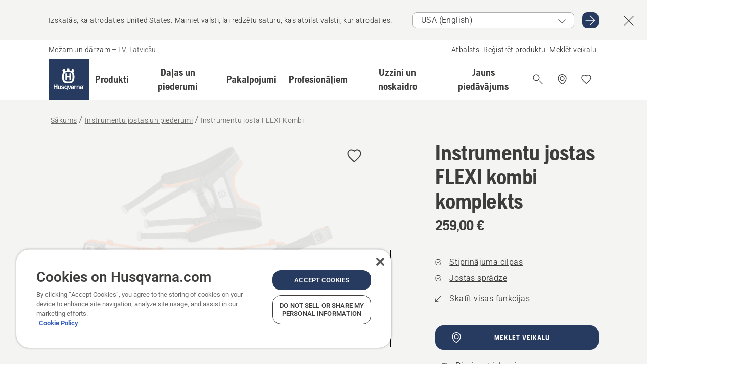

--- FILE ---
content_type: text/html; charset=utf-8
request_url: https://www.husqvarna.com/lv/instrumentu-jostas-un-piederumi/instrumentu-josta-flexi-kombi/
body_size: 42291
content:

<!DOCTYPE html>
<html class="no-js" lang="lv-lv" dir="ltr" data-theme="hbd">
<head>
    <meta charset="utf-8" />
    
    	<title>Husqvarna Instrumentu josta FLEXI Kombi | Husqvarna LV</title>
	<meta name="description" property="og:description" content="Universāla ergonomiskā instrumentu josta ar perfektu&lt;br /&gt;svara sadalījumu un regulējamu, ar vienu roku attaisāmu jostas sprādzi. Speciāli izstrādāta mežsaimniecības" />
	<link rel="canonical" href="https://www.husqvarna.com/lv/instrumentu-jostas-un-piederumi/instrumentu-josta-flexi-kombi/" />
	<meta property="og:title" content="Husqvarna Instrumentu josta FLEXI Kombi" />
	<meta property="og:image" content="https://www-static-nw.husqvarna.com/-/images/aprimo/husqvarna/tool-belts-and-accessories/photos/studio/h410-1536.jpg?v=302cfbd7d152aa71&amp;format=opengraph-cover" />
	<meta property="og:image:type" content="opengraph-cover" />
	<meta property="og:image:width" content="1200" />
	<meta property="og:image:height" content="630" />
	<meta property="og:type" content="website" />
	<meta property="og:url" content="https://www.husqvarna.com/lv/instrumentu-jostas-un-piederumi/instrumentu-josta-flexi-kombi/" />
	<meta property="og:locale" content="lv_LV" />

    <meta name="viewport" content="width=device-width, initial-scale=1.0" />

    <link rel="preload" href="https://www-static-nw.husqvarna.com/static/hbd/hbd-core.e4caaa68.css" as="style">
    <link rel="preload" href="https://www-static-nw.husqvarna.com/static/hbd/hbd.855dc307.css" as="style">
    <link rel="preload" href="https://www-static-nw.husqvarna.com/static/hbd/runtime.ac1ff80f.js" as="script" crossorigin>
    <link rel="preload" href="https://www-static-nw.husqvarna.com/static/hbd/vendors.17931955.js" as="script" crossorigin>
    
    

    <link rel="preload" href="https://www-static-nw.husqvarna.com/static/hbd/hbd-core.6c862177.js" as="script" crossorigin>
    <link rel="preload" href="https://www-static-nw.husqvarna.com/static/hbd/hbd-graphql.d799ca67.js" as="script" crossorigin>
    <link rel="preload" href="https://www-static-nw.husqvarna.com/static/hbd/hbd.c8cf696b.js" as="script" crossorigin>
    
    <link rel="preload" href="https://www-static-nw.husqvarna.com/static/hbd/hbd-pdp.75a9a788.js" as="script" crossorigin>


    <link rel="icon" href="https://www-static-nw.husqvarna.com/static/hbd/assets/hbd-favicon.6d6d9a4b.ico" sizes="any">

    <link rel="apple-touch-icon" href="https://www-static-nw.husqvarna.com/static/hbd/assets/hbd-touch-icon-iphone.843a0610.png">
    <link rel="apple-touch-icon" href="https://www-static-nw.husqvarna.com/static/hbd/assets/hbd-touch-icon-ipad.4b01de1e.png" sizes="152x152">
    <link rel="apple-touch-icon" href="https://www-static-nw.husqvarna.com/static/hbd/assets/hbd-touch-icon-iphone-retina.57cf865b.png" sizes="167x167">
    <link rel="apple-touch-icon" href="https://www-static-nw.husqvarna.com/static/hbd/assets/hbd-touch-icon-ipad-retina.7679ea01.png" sizes="180x180">

    <link rel="stylesheet" href="https://www-static-nw.husqvarna.com/static/hbd/vendors.8003d671.css" />
    
    

    <link rel="stylesheet" href="https://www-static-nw.husqvarna.com/static/hbd/hbd-core.e4caaa68.css" />
    <link rel="stylesheet" href="https://www-static-nw.husqvarna.com/static/hbd/hbd.855dc307.css" />
    
    <link rel="stylesheet" href="https://www-static-nw.husqvarna.com/static/hbd/hbd-pdp.6e7c73d0.css" >


    
    

    
    

    
    
    


    
    
    <script>trackingLayer = {
  "siteInfo": {
    "environment": "Production",
    "instance": "NXTEVOCD3",
    "version": "1.0.280-1-0-g8dd541f33d",
    "name": "hbd-lv-lv-lv",
    "language": "lv-lv",
    "languageCode": "lv",
    "countryCode": "lv"
  },
  "pageInfo": {
    "globalUrl": "/accessories-category/tool-belts-and-accessories/mp-125561997",
    "globalTitle": "Tool belt flexi combi kit",
    "template": "AccessoryModel",
    "modified": "2025-12-16",
    "responseCode": 200,
    "itemId": "{A9570317-E65A-4BE3-8315-767442F0F839}",
    "hrefLangId": "mp_125561997_pdp",
    "csuOwner": "PRO"
  },
  "productInfo": {
    "name": "Instrumentu jostas FLEXI kombi komplekts",
    "shortName": "Instrumentu josta FLEXI Kombi",
    "category": "Instrumentu jostas un piederumi",
    "articleNumber": "593837201"
  }
};dataLayer = [trackingLayer];</script>
        <!-- Google Tag Manager -->
<script>
    (function (w, d, s, l, i) {
        w[l] = w[l] || []; w[l].push({
            'gtm.start':
                new Date().getTime(), event: 'gtm.js'
        }); var f = d.getElementsByTagName(s)[0],
            j = d.createElement(s), dl = l != 'dataLayer' ? '&l=' + l : ''; j.async = true; j.src =
            'https://www.googletagmanager.com/gtm.js?id=' + i + dl; f.parentNode.insertBefore(j, f);
    })(window, document, 'script', 'dataLayer', 'GTM-NWGSNK5');</script>
 <!-- End Google Tag Manager -->

    <script src="https://cdn.cookielaw.org/scripttemplates/otSDKStub.js" crossorigin="anonymous" data-document-language="true" type="text/javascript" charset="UTF-8" data-domain-script="151f5b04-1638-46b5-8a9a-c1b14ac32d77"></script>
<script type="text/javascript">
    function OptanonWrapper() { }
</script>


    
    <script id="hbd-schema" type="application/ld+json">{
  "@context": "https://schema.org",
  "@graph": [
    {
      "@type": "ItemPage",
      "name": "Instrumentu jostas FLEXI kombi komplekts",
      "description": "Universāla ergonomiskā instrumentu josta ar perfektu<br />svara sadalījumu un regulējamu, ar vienu roku attaisāmu jostas sprādzi. Speciāli izstrādāta mežsaimniecības darbiem. Intuitīva un ērti piemērojama savām vajadzībām ar pievienotiem stiprinājumiem, kabatām un uzkabēm. Komplektā iekļauta instrumentu josta, uzkabe,  ķīļa kabata, kombi kabata ar ķīļa vietu, instrumentu turētājs, universāla somiņa pirmās palīdzības komplektam, vīles/kombi atslēgas turētājs.",
      "url": "https://www.husqvarna.com/lv/instrumentu-jostas-un-piederumi/instrumentu-josta-flexi-kombi/?article=593837201",
      "mainEntity": {
        "@type": "Product",
        "name": "Instrumentu jostas FLEXI kombi komplekts",
        "@id": "https://www.husqvarna.com/lv/instrumentu-jostas-un-piederumi/instrumentu-josta-flexi-kombi/",
        "image": [
          {
            "@type": "ImageObject",
            "url": [
              "https://www-static-nw.husqvarna.com/-/images/aprimo/husqvarna/tool-belts-and-accessories/photos/studio/h410-1536.webp?v=302cfbd72a385d2a&format=SCHEMA_ORG_1_1",
              "https://www-static-nw.husqvarna.com/-/images/aprimo/husqvarna/tool-belts-and-accessories/photos/studio/h410-1536.webp?v=302cfbd7fac9dd3e&format=SCHEMA_ORG_4_3",
              "https://www-static-nw.husqvarna.com/-/images/aprimo/husqvarna/tool-belts-and-accessories/photos/studio/h410-1536.webp?v=302cfbd7a3b18a9e&format=SCHEMA_ORG_16_9"
            ],
            "caption": "Tool belt FLEXI Combi kit with wedge pocket",
            "representativeOfPage": true
          }
        ],
        "mpn": "593837201",
        "sku": "593837201",
        "category": "Instrumentu jostas un piederumi",
        "brand": {
          "@type": "Brand",
          "name": "Husqvarna"
        },
        "additionalProperty": [
          {
            "@type": "PropertyValue",
            "name": "Stiprinājuma cilpas",
            "value": "Stiprinājuma cilpas"
          },
          {
            "@type": "PropertyValue",
            "name": "Jostas sprādze",
            "value": "Jostas sprādze"
          }
        ],
        "offers": {
          "@type": "Offer",
          "price": 259.0,
          "priceCurrency": "EUR",
          "availability": "https://schema.org/InStoreOnly",
          "itemCondition": "https://schema.org/NewCondition"
        }
      }
    },
    {
      "@type": "BreadcrumbList",
      "itemListElement": [
        {
          "@type": "ListItem",
          "name": "Sākums",
          "item": "https://www.husqvarna.com/lv/",
          "position": 1
        },
        {
          "@type": "ListItem",
          "name": "Instrumentu jostas un piederumi",
          "item": "https://www.husqvarna.com/lv/instrumentu-jostas-un-piederumi/",
          "position": 2
        },
        {
          "@type": "ListItem",
          "name": "Instrumentu josta FLEXI Kombi",
          "item": "https://www.husqvarna.com/lv/instrumentu-jostas-un-piederumi/instrumentu-josta-flexi-kombi/",
          "position": 3
        }
      ]
    }
  ]
}</script>
    
    
</head>
<body>
        <!-- Google Tag Manager (noscript) -->
    <noscript>
        <iframe src="https://www.googletagmanager.com/ns.html?id=GTM-NWGSNK5" title="Google Tag Manager"
                height="0" width="0" style="display:none;visibility:hidden"></iframe>
    </noscript>
    <!-- End Google Tag Manager (noscript) -->


    <div class="hui-page hbd-page">

        


<div id="react_0HNIJ4L55BJ03"></div>
<script>window.addEventListener('DOMContentLoaded', function() {if (typeof(ReactDOMClient) !== "undefined") { ReactDOMClient.createRoot(document.getElementById("react_0HNIJ4L55BJ03")).render(React.createElement(CountrySuggest, {"description":"Izskatās, ka atrodaties {country}. Mainiet valsti, lai redzētu saturu, kas atbilst valstij, kur atrodaties.","selectOtherMarket":"Cita valsts vai apgabals","messages":{"countrySelector.selectMarketLabel":"Atlasīt tirgu","countrySelector.goToMarketAriaLabel":"Doties {market}","countrySelector.closeButtonAriaLabel":"Aizvērt valsts ieteikumu banneri"},"locale":"lv-LV"}))}});</script>


<div id="react_0HNIJ4L55BJ04"></div>
<script>window.addEventListener('DOMContentLoaded', function() {if (typeof(ReactDOMClient) !== "undefined") { ReactDOMClient.createRoot(document.getElementById("react_0HNIJ4L55BJ04")).render(React.createElement(TopBanner, {"links":[],"variant":"Primary"}))}});</script>


<div id="react_0HNIJ4L55BJ1D"><header role="banner" aria-label="Main" class="_0TxBeWAvvsz+vk4hhHa9vQ==" data-ui-component="MainNavigation"><div class="XMHQLqF4SUc-6-BDqsF81g=="><div class="uSBxaC7n uiIh47Y7 uzfsTf03" style="--ui-sm-py:2"><div class="uoCsWAYD uy09N2ne uPSM6-iw uiytIAkK" style="--ui-sm-gap:5"><div class="uVQHIWAi"><div class="Otw42WHdOq33OiEBWGgo1g== ugRU3HGQ uQ4aIXV3"><span class="uzD7pFtNwXhNcpkwszZKIw==">Mežam un dārzam</span> <!-- -->–<!-- --> <button type="button" class="uo9X32Bd u32VY3YO fGtNKFe8iRS141ukKkPiCQ==">LV, Latviešu</button></div></div><nav aria-label="Pakalpojumi"><ul class="uPSM6-iw uiytIAkK mYHwRlTnk+zfCqgatOT-5g==" style="--ui-sm-gap:2"><li class="_8wMRltLUraQvGgDbsjQ+ag== ugRU3HGQ uxv-9nLh uQ4aIXV3" style="--ui-sm-px:1"><a href="/lv/atbalsts/" target="" title="" class="uZHfHJIn">Atbalsts</a></li><li class="_8wMRltLUraQvGgDbsjQ+ag== ugRU3HGQ uxv-9nLh uQ4aIXV3" style="--ui-sm-px:1"><a href="/lv/atbalsts/registret-produktu-mypages/" target="" title="" class="uZHfHJIn">Reģistrēt produktu</a></li><li class="_8wMRltLUraQvGgDbsjQ+ag== ugRU3HGQ uxv-9nLh uQ4aIXV3" style="--ui-sm-px:1"><a href="/lv/meklet-veikalu-servisu/" target="" title="" class="uZHfHJIn">Meklēt veikalu</a></li></ul></nav></div></div></div><nav class="_77pHM-JHTSBT+EPE5DGvxA==" aria-label="Global"><div class="uSBxaC7n u6zSNzRt u3kAO-la"><div class="uoCsWAYD uPSM6-iw uY-d1Ts5 uiytIAkK" style="--ui-sm-gap:3;--ui-md-gap:4"><a id="29b33166d3b341ed9417733d9a84553e" href="/lv/" class="uZHfHJIn uEj5WocNdINM0Urm5LHveQ==" aria-label="Sākums"><svg aria-hidden="true" class="us-NkA9u vCy88mlv5LjW4H8ITjG6Xg== u3IFqJL8 u-GWObsf u2cpEdV0" style="--ui-sm-s:10;--ui-lg-s:15"><use href="/static/hbd/assets/icons.27919baa.svg#husqvarna-logo-text"></use></svg></a><div class="u7hPjq9s b2SlaLFu1+jqcHsW+4Y+uw=="><div class="u7hPjq9s u4TFckAP"><div id="navigation-mobile-focus-trap-firstTrap" tabindex="0"></div><div class="ubrBIuT0 uxv-9nLh uoCsWAYD uiytIAkK PeuLjE-ersS6zotFzInbbQ==" style="--ui-sm-px:2"><div class="ucHWfxgX"><p class="ugRU3HGQ uFi7JbtY"></p></div><button type="button" class="u3OpNcWE uLGRsYIv uaIJqYxQ uy-IAAOs" style="--ui-btn-cx:50%;--ui-btn-cy:50%" aria-label="Aizvērt navigāciju"><svg aria-hidden="true" class="us-NkA9u uEC3XEnT u3IFqJL8" style="--ui-sm-s:5"><use href="/static/hbd/assets/icons.27919baa.svg#close"></use></svg><span class="ub05h2c3"></span></button></div><div class="u7hPjq9s uiytIAkK uzwonL-u u5m-A9gv lvUmJ8bvxaPjtg-ZPIozwQ=="><div class="uGaFfQ4s uxv-9nLh ubE3ebLc uzfsTf03 u5nlXyxP u7hPjq9s uWPRFVaF uIg-hTmM" style="--ui-sm-px:6;--ui-lg-px:0;--ui-sm-py:3;--ui-lg-py:0"><div class="u7hPjq9s oBD4wcuDfDFXgyClNP76Lg=="><div class="OQ1fhZeHedPk-AjsJfeezA=="><div><div class="NQn52AVwHjwOFmJrBTm5Yw== XjlailUrV2bP-RqA+LYnOQ=="><button type="button" class="uo9X32Bd uxv-9nLh ur8NhxWr uzfsTf03 TFL5h9tGVKroYlKVY7J6bQ== XkUF-LJs9eW46umbiS8F1g==" style="--ui-sm-px:4;--ui-md-px:3;--ui-sm-py:3" aria-expanded="false"><span class="u7hPjq9s u18bDcVI uVlWFPAP uoCsWAYD uy09N2ne uPSM6-iw uiytIAkK buiDgiJ9y3SPg1VSKFN9uA==" style="--ui-sm-gap:4"><span class="X9D68nbjuhd172ecd9Wfow== ugRU3HGQ ujd3WTBv">Produkti</span><svg aria-hidden="true" class="us-NkA9u ui-rtl-mirror VtqcbORui8y5RkkLxQDggA== u3IFqJL8" style="--ui-sm-s:4"><use href="/static/hbd/assets/icons.27919baa.svg#angle-right"></use></svg></span></button><div class="u7hPjq9s kXdilRabscSe4z3w-lqxcg=="><div class="uSBxaC7n u6zSNzRt u3kAO-la"><div class="u7hPjq9s uzfsTf03 u5nlXyxP uiytIAkK _2i0aDB1RZKfG7AvCnQ4AqA==" style="--ui-sm-py:0;--ui-lg-py:10"><div class="u7hPjq9s ucE0xXE4 uVQHIWAi _8+3oB-uW4DaUU6j9zPGIxw==" style="--ui-lg-w:71" data-depth="2"><div class="-W-J9rZ4QZeo5-Ep2E033Q=="><button type="button" class="uo9X32Bd u7hPjq9s uQy-zy5Z pRy+lhrJQUOIQXLdo2nERQ==" style="--ui-sm-br:4"><div class="u18bDcVI uoCsWAYD uy09N2ne uPSM6-iw uiytIAkK" style="--ui-sm-gap:4"><p class="jx9YjxawtpFnz91SqZVTeg== ugRU3HGQ ufOfyEzZ">Zāģēšana un griešana</p><svg aria-hidden="true" class="us-NkA9u ui-rtl-mirror u3IFqJL8" style="--ui-sm-s:4"><use href="/static/hbd/assets/icons.27919baa.svg#angle-right"></use></svg></div></button></div><div class="-W-J9rZ4QZeo5-Ep2E033Q=="><button type="button" class="uo9X32Bd u7hPjq9s uQy-zy5Z pRy+lhrJQUOIQXLdo2nERQ==" style="--ui-sm-br:4"><div class="u18bDcVI uoCsWAYD uy09N2ne uPSM6-iw uiytIAkK" style="--ui-sm-gap:4"><p class="jx9YjxawtpFnz91SqZVTeg== ugRU3HGQ ufOfyEzZ">Zāliena pļaušana</p><svg aria-hidden="true" class="us-NkA9u ui-rtl-mirror u3IFqJL8" style="--ui-sm-s:4"><use href="/static/hbd/assets/icons.27919baa.svg#angle-right"></use></svg></div></button></div><div class="-W-J9rZ4QZeo5-Ep2E033Q=="><button type="button" class="uo9X32Bd u7hPjq9s uQy-zy5Z pRy+lhrJQUOIQXLdo2nERQ==" style="--ui-sm-br:4"><div class="u18bDcVI uoCsWAYD uy09N2ne uPSM6-iw uiytIAkK" style="--ui-sm-gap:4"><p class="jx9YjxawtpFnz91SqZVTeg== ugRU3HGQ ufOfyEzZ">Apgriešana un attīrīšana</p><svg aria-hidden="true" class="us-NkA9u ui-rtl-mirror u3IFqJL8" style="--ui-sm-s:4"><use href="/static/hbd/assets/icons.27919baa.svg#angle-right"></use></svg></div></button></div><div class="-W-J9rZ4QZeo5-Ep2E033Q=="><button type="button" class="uo9X32Bd u7hPjq9s uQy-zy5Z pRy+lhrJQUOIQXLdo2nERQ==" style="--ui-sm-br:4"><div class="u18bDcVI uoCsWAYD uy09N2ne uPSM6-iw uiytIAkK" style="--ui-sm-gap:4"><p class="jx9YjxawtpFnz91SqZVTeg== ugRU3HGQ ufOfyEzZ">Augsnes, velēnas un zemes kopšana</p><svg aria-hidden="true" class="us-NkA9u ui-rtl-mirror u3IFqJL8" style="--ui-sm-s:4"><use href="/static/hbd/assets/icons.27919baa.svg#angle-right"></use></svg></div></button></div><div class="-W-J9rZ4QZeo5-Ep2E033Q=="><button type="button" class="uo9X32Bd u7hPjq9s uQy-zy5Z pRy+lhrJQUOIQXLdo2nERQ==" style="--ui-sm-br:4"><div class="u18bDcVI uoCsWAYD uy09N2ne uPSM6-iw uiytIAkK" style="--ui-sm-gap:4"><p class="jx9YjxawtpFnz91SqZVTeg== ugRU3HGQ ufOfyEzZ">Tīrīšana</p><svg aria-hidden="true" class="us-NkA9u ui-rtl-mirror u3IFqJL8" style="--ui-sm-s:4"><use href="/static/hbd/assets/icons.27919baa.svg#angle-right"></use></svg></div></button></div><div class="-W-J9rZ4QZeo5-Ep2E033Q=="><button type="button" class="uo9X32Bd u7hPjq9s uQy-zy5Z pRy+lhrJQUOIQXLdo2nERQ==" style="--ui-sm-br:4"><div class="u18bDcVI uoCsWAYD uy09N2ne uPSM6-iw uiytIAkK" style="--ui-sm-gap:4"><p class="jx9YjxawtpFnz91SqZVTeg== ugRU3HGQ ufOfyEzZ">Sūkņi un ģeneratori</p><svg aria-hidden="true" class="us-NkA9u ui-rtl-mirror u3IFqJL8" style="--ui-sm-s:4"><use href="/static/hbd/assets/icons.27919baa.svg#angle-right"></use></svg></div></button></div><div class="-W-J9rZ4QZeo5-Ep2E033Q=="><button type="button" class="uo9X32Bd u7hPjq9s uQy-zy5Z pRy+lhrJQUOIQXLdo2nERQ==" style="--ui-sm-br:4"><div class="u18bDcVI uoCsWAYD uy09N2ne uPSM6-iw uiytIAkK" style="--ui-sm-gap:4"><p class="jx9YjxawtpFnz91SqZVTeg== ugRU3HGQ ufOfyEzZ">Ar akumulatoru darbināmi</p><svg aria-hidden="true" class="us-NkA9u ui-rtl-mirror u3IFqJL8" style="--ui-sm-s:4"><use href="/static/hbd/assets/icons.27919baa.svg#angle-right"></use></svg></div></button></div><div class="-W-J9rZ4QZeo5-Ep2E033Q=="><button type="button" class="uo9X32Bd u7hPjq9s uQy-zy5Z pRy+lhrJQUOIQXLdo2nERQ==" style="--ui-sm-br:4"><div class="u18bDcVI uoCsWAYD uy09N2ne uPSM6-iw uiytIAkK" style="--ui-sm-gap:4"><p class="jx9YjxawtpFnz91SqZVTeg== ugRU3HGQ ufOfyEzZ">Aprīkojums, apģērbs un patēriņa materiāli</p><svg aria-hidden="true" class="us-NkA9u ui-rtl-mirror u3IFqJL8" style="--ui-sm-s:4"><use href="/static/hbd/assets/icons.27919baa.svg#angle-right"></use></svg></div></button></div><div class="-W-J9rZ4QZeo5-Ep2E033Q=="><button type="button" class="uo9X32Bd u7hPjq9s uQy-zy5Z pRy+lhrJQUOIQXLdo2nERQ==" style="--ui-sm-br:4"><div class="u18bDcVI uoCsWAYD uy09N2ne uPSM6-iw uiytIAkK" style="--ui-sm-gap:4"><p class="jx9YjxawtpFnz91SqZVTeg== ugRU3HGQ ufOfyEzZ">Daļas un piederumi</p><svg aria-hidden="true" class="us-NkA9u ui-rtl-mirror u3IFqJL8" style="--ui-sm-s:4"><use href="/static/hbd/assets/icons.27919baa.svg#angle-right"></use></svg></div></button></div></div><div class="u7hPjq9s uWswdYXc uQS9r--H uiytIAkK WkEDtZkgC+40Lw8boYJ2qw==" data-depth="3"><div class="ucHWfxgX uHXX0h5Y _6UOc4C0vnhav0d3+YsdBWg=="><div class="uiytIAkK uzwonL-u u5m-A9gv UHSSs8xTz2RiBtlmwOG7Sw=="><div class="uGaFfQ4s uZPpfqyY uoNhSvTV uBwO2KAL urQOBR1Y uWPRFVaF uemGGq7c" style="--ui-sm-pr:0;--ui-lg-pr:7;--ui-sm-pl:0;--ui-lg-pl:15"><div><div class="o9vVNf-rpSGSZ89XN8g8Xw=="><div style="width:50%"><div class="uUjJLonN UeLm27Vt5pb3WicR6onRVQ==" style="--ui-sm-mb:8"><div id="link-group-title_motorzagi" class="eKweNcVlyCgajR+zjBZJPg== ugRU3HGQ uUjJLonN ufOfyEzZ" style="--ui-sm-mb:3">Motorzāģi</div><ul class="EEh7+UCRq-JKFpuVwu2vXQ==" aria-labelledby="link-group-title_motorzagi"><li class="qbJuONFqWw8KTndKhl89Zw== ugRU3HGQ uQ4aIXV3"><a href="/lv/motorzagi/" class="uZHfHJIn pRKxpccoL3RWAFYoYQ179g==">Visi Motorzāģi</a></li><li class="qbJuONFqWw8KTndKhl89Zw== ugRU3HGQ uQ4aIXV3"><a href="/lv/motorzagi/profesionalie-motorzagi/" class="uZHfHJIn pRKxpccoL3RWAFYoYQ179g==">Profesionālie motorzāģi</a></li><li class="qbJuONFqWw8KTndKhl89Zw== ugRU3HGQ uQ4aIXV3"><a href="/lv/motorzagi/akumulatora-un-elektriskie-motorzagi/" class="uZHfHJIn pRKxpccoL3RWAFYoYQ179g==">Akumulatora un elektriskie motorzāģi</a></li><li class="qbJuONFqWw8KTndKhl89Zw== ugRU3HGQ uQ4aIXV3"><a href="/lv/motorzagi/benzina-motorzagi/" class="uZHfHJIn pRKxpccoL3RWAFYoYQ179g==">Benzīna motorzāģi</a></li><li class="qbJuONFqWw8KTndKhl89Zw== ugRU3HGQ uQ4aIXV3"><a href="/lv/motorzagi/arboristu-motorzagi/" class="uZHfHJIn pRKxpccoL3RWAFYoYQ179g==">Koku kopšanas motorzāģi</a></li><li class="qbJuONFqWw8KTndKhl89Zw== ugRU3HGQ uQ4aIXV3"><a href="/lv/motorzagu-piederumi-un-rezerves-dalas/" class="uZHfHJIn pRKxpccoL3RWAFYoYQ179g==">Visi piederumi Motorzāģiem</a></li></ul></div><div class="uUjJLonN UeLm27Vt5pb3WicR6onRVQ==" style="--ui-sm-mb:8"><div id="link-group-title_spekaZagi" class="eKweNcVlyCgajR+zjBZJPg== ugRU3HGQ uUjJLonN ufOfyEzZ" style="--ui-sm-mb:3">Spēka zāģi</div><ul class="EEh7+UCRq-JKFpuVwu2vXQ==" aria-labelledby="link-group-title_spekaZagi"><li class="qbJuONFqWw8KTndKhl89Zw== ugRU3HGQ uQ4aIXV3"><a href="/lv/speka-zagi/" class="uZHfHJIn pRKxpccoL3RWAFYoYQ179g==">Visi Spēka zāģi</a></li><li class="qbJuONFqWw8KTndKhl89Zw== ugRU3HGQ uQ4aIXV3"><a href="/lv/speka-zagi/akumulatora-un-elektriskie-speka-zagi/" class="uZHfHJIn pRKxpccoL3RWAFYoYQ179g==">Akumulatora un elektriskie spēka zāģi</a></li><li class="qbJuONFqWw8KTndKhl89Zw== ugRU3HGQ uQ4aIXV3"><a href="/lv/speka-zagi/benzina-speka-zagi/" class="uZHfHJIn pRKxpccoL3RWAFYoYQ179g==">Benzīna spēka zāģi</a></li><li class="qbJuONFqWw8KTndKhl89Zw== ugRU3HGQ uQ4aIXV3"><a href="/lv/speka-zagu-piederumi-un-rezerves-dalas/" class="uZHfHJIn pRKxpccoL3RWAFYoYQ179g==">Visi piederumi Spēka zāģiem</a></li></ul></div></div><div style="width:50%"><div class="uUjJLonN UeLm27Vt5pb3WicR6onRVQ==" style="--ui-sm-mb:8"><div id="link-group-title_augstgriezi" class="eKweNcVlyCgajR+zjBZJPg== ugRU3HGQ uUjJLonN ufOfyEzZ" style="--ui-sm-mb:3">Augstgrieži</div><ul class="EEh7+UCRq-JKFpuVwu2vXQ==" aria-labelledby="link-group-title_augstgriezi"><li class="qbJuONFqWw8KTndKhl89Zw== ugRU3HGQ uQ4aIXV3"><a href="/lv/augstgriezi/" class="uZHfHJIn pRKxpccoL3RWAFYoYQ179g==">Visi Augstgrieži</a></li><li class="qbJuONFqWw8KTndKhl89Zw== ugRU3HGQ uQ4aIXV3"><a href="/lv/augstgriezi/pro-augstgriezi/" class="uZHfHJIn pRKxpccoL3RWAFYoYQ179g==">Profesionālie augstgrieži</a></li><li class="qbJuONFqWw8KTndKhl89Zw== ugRU3HGQ uQ4aIXV3"><a href="/lv/augstgriezi/akumulatora-augstgriezi/" class="uZHfHJIn pRKxpccoL3RWAFYoYQ179g==">Akumulatora augstgrieži</a></li><li class="qbJuONFqWw8KTndKhl89Zw== ugRU3HGQ uQ4aIXV3"><a href="/lv/augstgriezi/benzina-augstgriezi/" class="uZHfHJIn pRKxpccoL3RWAFYoYQ179g==">Benzīna augstgrieži</a></li><li class="qbJuONFqWw8KTndKhl89Zw== ugRU3HGQ uQ4aIXV3"><a href="/lv/augstgriezu-piederumi-un-rezerves-dalas/" class="uZHfHJIn pRKxpccoL3RWAFYoYQ179g==">Visi piederumi Augstgriežiem</a></li></ul></div><div class="uUjJLonN UeLm27Vt5pb3WicR6onRVQ==" style="--ui-sm-mb:0"><div id="link-group-title_zaruZagi" class="eKweNcVlyCgajR+zjBZJPg== ugRU3HGQ uUjJLonN ufOfyEzZ" style="--ui-sm-mb:3">Zaru zāģi</div><ul class="EEh7+UCRq-JKFpuVwu2vXQ==" aria-labelledby="link-group-title_zaruZagi"><li class="qbJuONFqWw8KTndKhl89Zw== ugRU3HGQ uQ4aIXV3"><a href="/lv/zaru-zagi/" class="uZHfHJIn pRKxpccoL3RWAFYoYQ179g==">Visi Zaru zāģi</a></li></ul></div></div></div></div></div></div></div><div class="um1EQgy- uVQHIWAi"><div class="xAH2w+5ebH696x92Kx0-og=="><div class="s-Cazjv0GCC0BV2R4zeycQ== ugRU3HGQ uUjJLonN ufOfyEzZ" style="--ui-sm-mb:3">Skatiet arī</div><ul class="faxdOLQmEUIN1IDU9u82hQ=="><li class="UzfNh-QBouRiq0Xj9LRSDg== ugRU3HGQ uQ4aIXV3"><a href="/lv/uzzini-un-noskaidro/sliezu-un-kezu-celvedis/" class="uZHfHJIn Vfwu2SwB2mQinKhNngvUiA==">Sliežu un ķēžu ceļvedis</a></li><li class="UzfNh-QBouRiq0Xj9LRSDg== ugRU3HGQ uQ4aIXV3"><a href="/lv/cirvji-un-mezizstrades-darbariki/" class="uZHfHJIn Vfwu2SwB2mQinKhNngvUiA==">Cirvji un mežizstrādes darbarīki</a></li><li class="UzfNh-QBouRiq0Xj9LRSDg== ugRU3HGQ uQ4aIXV3"><a href="/lv/pakalpojumi/husqvarna-pakalpojumi/" class="uZHfHJIn Vfwu2SwB2mQinKhNngvUiA==">Husqvarna pakalpojumi</a></li><li class="UzfNh-QBouRiq0Xj9LRSDg== ugRU3HGQ uQ4aIXV3"><a href="/lv/pakalpojumi/fleet-services/" class="uZHfHJIn Vfwu2SwB2mQinKhNngvUiA==">Husqvarna Fleet Services™</a></li></ul></div></div></div><div class="u7hPjq9s uWswdYXc uQS9r--H uiytIAkK WkEDtZkgC+40Lw8boYJ2qw==" data-depth="3"><div class="ucHWfxgX uHXX0h5Y _6UOc4C0vnhav0d3+YsdBWg=="><div class="uiytIAkK uzwonL-u u5m-A9gv UHSSs8xTz2RiBtlmwOG7Sw=="><div class="uGaFfQ4s uZPpfqyY uoNhSvTV uBwO2KAL urQOBR1Y uWPRFVaF uemGGq7c" style="--ui-sm-pr:0;--ui-lg-pr:7;--ui-sm-pl:0;--ui-lg-pl:15"><div><div class="o9vVNf-rpSGSZ89XN8g8Xw=="><div style="width:50%"><div class="uUjJLonN UeLm27Vt5pb3WicR6onRVQ==" style="--ui-sm-mb:8"><div id="link-group-title_robotizetieZalesPlaveji" class="eKweNcVlyCgajR+zjBZJPg== ugRU3HGQ uUjJLonN ufOfyEzZ" style="--ui-sm-mb:3">Robotizētie zāles pļāvēji</div><ul class="EEh7+UCRq-JKFpuVwu2vXQ==" aria-labelledby="link-group-title_robotizetieZalesPlaveji"><li class="qbJuONFqWw8KTndKhl89Zw== ugRU3HGQ uQ4aIXV3"><a href="/lv/robotizetie-zales-plaveji/" class="uZHfHJIn pRKxpccoL3RWAFYoYQ179g==">Visi Robotizētie zāles pļāvēji</a></li><li class="qbJuONFqWw8KTndKhl89Zw== ugRU3HGQ uQ4aIXV3"><a href="/lv/robotizetie-zales-plaveji/pro-robotizetie-zales-plaveji/" class="uZHfHJIn pRKxpccoL3RWAFYoYQ179g==">Profesionālie robotizētie zāles pļāvēji</a></li><li class="qbJuONFqWw8KTndKhl89Zw== ugRU3HGQ uQ4aIXV3"><a href="/lv/robotizetie-zales-plaveji/bezvadu-robotizetie-zales-plaveji/" class="uZHfHJIn pRKxpccoL3RWAFYoYQ179g==">Bezvadu robotizētie zāles pļāvēji</a></li><li class="qbJuONFqWw8KTndKhl89Zw== ugRU3HGQ uQ4aIXV3"><a href="/lv/robotizetie-zales-plaveji/robotizetie-zales-plaveji/" class="uZHfHJIn pRKxpccoL3RWAFYoYQ179g==">Robotizētie zāles pļāvēji</a></li><li class="qbJuONFqWw8KTndKhl89Zw== ugRU3HGQ uQ4aIXV3"><a href="/lv/robotizetie-zales-plaveji/robotic-lawn-mower-bundles/" class="uZHfHJIn pRKxpccoL3RWAFYoYQ179g==">Robotizēto zāles pļāvēju komplekti</a></li><li class="qbJuONFqWw8KTndKhl89Zw== ugRU3HGQ uQ4aIXV3"><a href="/lv/robotizeto-zales-plaveju-piederumi-un-rezerves-dalas/" class="uZHfHJIn pRKxpccoL3RWAFYoYQ179g==">Visi piederumi Robotizētiem zāles pļāvējiem</a></li></ul></div><div class="uUjJLonN UeLm27Vt5pb3WicR6onRVQ==" style="--ui-sm-mb:8"><div id="link-group-title_nullesPagriezienaZalesPlaveji" class="eKweNcVlyCgajR+zjBZJPg== ugRU3HGQ uUjJLonN ufOfyEzZ" style="--ui-sm-mb:3">Nulles pagrieziena zāles pļāvēji</div><ul class="EEh7+UCRq-JKFpuVwu2vXQ==" aria-labelledby="link-group-title_nullesPagriezienaZalesPlaveji"><li class="qbJuONFqWw8KTndKhl89Zw== ugRU3HGQ uQ4aIXV3"><a href="/lv/nulles-pagrieziena-zales-plaveji/" class="uZHfHJIn pRKxpccoL3RWAFYoYQ179g==">Visi Nulles pagrieziena zāles pļāvēji</a></li><li class="qbJuONFqWw8KTndKhl89Zw== ugRU3HGQ uQ4aIXV3"><a href="/lv/nulles-pagrieziena-zales-plaveji/profesionalie-nulles-pagrieziena-zales-plaveji/" class="uZHfHJIn pRKxpccoL3RWAFYoYQ179g==">Profesionālie nulles pagrieziena zāles pļāvēji</a></li><li class="qbJuONFqWw8KTndKhl89Zw== ugRU3HGQ uQ4aIXV3"><a href="/lv/nulles-pagrieziena-zales-plaveju-piederumi-un-rezerves-dalas/" class="uZHfHJIn pRKxpccoL3RWAFYoYQ179g==">Visi piederumi Nulles pagrieziena zāles pļāvējiem</a></li></ul></div><div class="uUjJLonN UeLm27Vt5pb3WicR6onRVQ==" style="--ui-sm-mb:0"><div id="link-group-title_darzaTraktori" class="eKweNcVlyCgajR+zjBZJPg== ugRU3HGQ uUjJLonN ufOfyEzZ" style="--ui-sm-mb:3">Dārza traktori</div><ul class="EEh7+UCRq-JKFpuVwu2vXQ==" aria-labelledby="link-group-title_darzaTraktori"><li class="qbJuONFqWw8KTndKhl89Zw== ugRU3HGQ uQ4aIXV3"><a href="/lv/darza-traktori/" class="uZHfHJIn pRKxpccoL3RWAFYoYQ179g==">Visi Dārza traktori</a></li><li class="qbJuONFqWw8KTndKhl89Zw== ugRU3HGQ uQ4aIXV3"><a href="/lv/darza-traktor-piederumi-un-rezerves-dalas/" class="uZHfHJIn pRKxpccoL3RWAFYoYQ179g==">Visi piederumi Dārza traktoriem</a></li></ul></div></div><div style="width:50%"><div class="uUjJLonN UeLm27Vt5pb3WicR6onRVQ==" style="--ui-sm-mb:8"><div id="link-group-title_zalesPlaveji" class="eKweNcVlyCgajR+zjBZJPg== ugRU3HGQ uUjJLonN ufOfyEzZ" style="--ui-sm-mb:3">Zāles pļāvēji</div><ul class="EEh7+UCRq-JKFpuVwu2vXQ==" aria-labelledby="link-group-title_zalesPlaveji"><li class="qbJuONFqWw8KTndKhl89Zw== ugRU3HGQ uQ4aIXV3"><a href="/lv/zales-plaveji/" class="uZHfHJIn pRKxpccoL3RWAFYoYQ179g==">Visi Zāles pļāvēji</a></li><li class="qbJuONFqWw8KTndKhl89Zw== ugRU3HGQ uQ4aIXV3"><a href="/lv/zales-plaveji/pro-zales-plaveji/" class="uZHfHJIn pRKxpccoL3RWAFYoYQ179g==">Profesionālie zāles pļāvēji</a></li><li class="qbJuONFqWw8KTndKhl89Zw== ugRU3HGQ uQ4aIXV3"><a href="/lv/zales-plaveji/akumulatora-un-elektriskie-zales-plaveji/" class="uZHfHJIn pRKxpccoL3RWAFYoYQ179g==">Akumulatora un elektriskie zāles pļāvēji</a></li><li class="qbJuONFqWw8KTndKhl89Zw== ugRU3HGQ uQ4aIXV3"><a href="/lv/zales-plaveji/benzina-zales-plaveji/" class="uZHfHJIn pRKxpccoL3RWAFYoYQ179g==">Benzīna zāles pļāvēji</a></li><li class="qbJuONFqWw8KTndKhl89Zw== ugRU3HGQ uQ4aIXV3"><a href="/lv/zales-plaveju-dalas-piederumi-un-rezerves-dalas/" class="uZHfHJIn pRKxpccoL3RWAFYoYQ179g==">Visi piederumi Zāles pļāvējiem</a></li></ul></div><div class="uUjJLonN UeLm27Vt5pb3WicR6onRVQ==" style="--ui-sm-mb:8"><div id="link-group-title_raideri" class="eKweNcVlyCgajR+zjBZJPg== ugRU3HGQ uUjJLonN ufOfyEzZ" style="--ui-sm-mb:3">Raideri</div><ul class="EEh7+UCRq-JKFpuVwu2vXQ==" aria-labelledby="link-group-title_raideri"><li class="qbJuONFqWw8KTndKhl89Zw== ugRU3HGQ uQ4aIXV3"><a href="/lv/raideri/" class="uZHfHJIn pRKxpccoL3RWAFYoYQ179g==">Visi Raideri</a></li><li class="qbJuONFqWw8KTndKhl89Zw== ugRU3HGQ uQ4aIXV3"><a href="/lv/raideri/komercialie-raideri/" class="uZHfHJIn pRKxpccoL3RWAFYoYQ179g==">Komerciālie raideri</a></li><li class="qbJuONFqWw8KTndKhl89Zw== ugRU3HGQ uQ4aIXV3"><a href="/lv/raideri/raideri/" class="uZHfHJIn pRKxpccoL3RWAFYoYQ179g==">Raideri</a></li><li class="qbJuONFqWw8KTndKhl89Zw== ugRU3HGQ uQ4aIXV3"><a href="/lv/raideru-piederumi-un-rezerves-dalas/" class="uZHfHJIn pRKxpccoL3RWAFYoYQ179g==">Visi piederumi Raideriem</a></li></ul></div></div></div></div></div></div></div><div class="um1EQgy- uVQHIWAi"><div class="xAH2w+5ebH696x92Kx0-og=="><div class="s-Cazjv0GCC0BV2R4zeycQ== ugRU3HGQ uUjJLonN ufOfyEzZ" style="--ui-sm-mb:3">Skatiet arī</div><ul class="faxdOLQmEUIN1IDU9u82hQ=="><li class="UzfNh-QBouRiq0Xj9LRSDg== ugRU3HGQ uQ4aIXV3"><a href="/lv/uzzini-un-noskaidro/automower-iegades-celvedis/" class="uZHfHJIn Vfwu2SwB2mQinKhNngvUiA==">Automower iegādes ceļvedis</a></li><li class="UzfNh-QBouRiq0Xj9LRSDg== ugRU3HGQ uQ4aIXV3"><a href="/lv/uzzini-un-noskaidro/ceora/" class="uZHfHJIn Vfwu2SwB2mQinKhNngvUiA==">﻿CEORA™</a></li><li class="UzfNh-QBouRiq0Xj9LRSDg== ugRU3HGQ uQ4aIXV3"><a href="/lv/pakalpojumi/husqvarna-pakalpojumi/" class="uZHfHJIn Vfwu2SwB2mQinKhNngvUiA==">Husqvarna pakalpojumi</a></li></ul></div></div></div><div class="u7hPjq9s uWswdYXc uQS9r--H uiytIAkK WkEDtZkgC+40Lw8boYJ2qw==" data-depth="3"><div class="ucHWfxgX uHXX0h5Y _6UOc4C0vnhav0d3+YsdBWg=="><div class="uiytIAkK uzwonL-u u5m-A9gv UHSSs8xTz2RiBtlmwOG7Sw=="><div class="uGaFfQ4s uZPpfqyY uoNhSvTV uBwO2KAL urQOBR1Y uWPRFVaF uemGGq7c" style="--ui-sm-pr:0;--ui-lg-pr:7;--ui-sm-pl:0;--ui-lg-pl:15"><div><div class="o9vVNf-rpSGSZ89XN8g8Xw=="><div style="width:50%"><div class="uUjJLonN UeLm27Vt5pb3WicR6onRVQ==" style="--ui-sm-mb:8"><div id="link-group-title_krumgriezi" class="eKweNcVlyCgajR+zjBZJPg== ugRU3HGQ uUjJLonN ufOfyEzZ" style="--ui-sm-mb:3">Krūmgrieži</div><ul class="EEh7+UCRq-JKFpuVwu2vXQ==" aria-labelledby="link-group-title_krumgriezi"><li class="qbJuONFqWw8KTndKhl89Zw== ugRU3HGQ uQ4aIXV3"><a href="/lv/krumgriezi/" class="uZHfHJIn pRKxpccoL3RWAFYoYQ179g==">Visi Krūmgrieži</a></li><li class="qbJuONFqWw8KTndKhl89Zw== ugRU3HGQ uQ4aIXV3"><a href="/lv/krumgriezi/pro-krumgriezi/" class="uZHfHJIn pRKxpccoL3RWAFYoYQ179g==">Profesionālie krūmgrieži</a></li><li class="qbJuONFqWw8KTndKhl89Zw== ugRU3HGQ uQ4aIXV3"><a href="/lv/krumgriezi/akumulatora-krumgriezi/" class="uZHfHJIn pRKxpccoL3RWAFYoYQ179g==">Akumulatora krūmgrieži</a></li><li class="qbJuONFqWw8KTndKhl89Zw== ugRU3HGQ uQ4aIXV3"><a href="/lv/krumgriezi/benzina-krumgriezi/" class="uZHfHJIn pRKxpccoL3RWAFYoYQ179g==">Benzīna krūmgrieži</a></li><li class="qbJuONFqWw8KTndKhl89Zw== ugRU3HGQ uQ4aIXV3"><a href="/lv/zales-trimmeru-un-krumgriezu-piederumi-un-rezerves-dalas/" class="uZHfHJIn pRKxpccoL3RWAFYoYQ179g==">Visi piederumi Zāles trimmeriem un krūmgriežiem</a></li></ul></div><div class="uUjJLonN UeLm27Vt5pb3WicR6onRVQ==" style="--ui-sm-mb:8"><div id="link-group-title_dzivzogaSkeres" class="eKweNcVlyCgajR+zjBZJPg== ugRU3HGQ uUjJLonN ufOfyEzZ" style="--ui-sm-mb:3">Dzīvžoga šķēres</div><ul class="EEh7+UCRq-JKFpuVwu2vXQ==" aria-labelledby="link-group-title_dzivzogaSkeres"><li class="qbJuONFqWw8KTndKhl89Zw== ugRU3HGQ uQ4aIXV3"><a href="/lv/dzivzogu-skeres/" class="uZHfHJIn pRKxpccoL3RWAFYoYQ179g==">Visi Dzīvžogu šķēres</a></li><li class="qbJuONFqWw8KTndKhl89Zw== ugRU3HGQ uQ4aIXV3"><a href="/lv/dzivzogu-skeres/pro-dzivzogu-skeres/" class="uZHfHJIn pRKxpccoL3RWAFYoYQ179g==">Profesionālās dzīvžogu šķēres</a></li><li class="qbJuONFqWw8KTndKhl89Zw== ugRU3HGQ uQ4aIXV3"><a href="/lv/dzivzogu-skeres/akumulatora-dzivzogu-skeres/" class="uZHfHJIn pRKxpccoL3RWAFYoYQ179g==">Akumulatora dzīvžogu šķēres</a></li><li class="qbJuONFqWw8KTndKhl89Zw== ugRU3HGQ uQ4aIXV3"><a href="/lv/dzivzogu-skeres/benzina-dzivzoga-skeres/" class="uZHfHJIn pRKxpccoL3RWAFYoYQ179g==">Benzīna dzīvžoga šķēres</a></li><li class="qbJuONFqWw8KTndKhl89Zw== ugRU3HGQ uQ4aIXV3"><a href="/lv/dzivzogu-skeres/kata-dzivzoga-skeres/" class="uZHfHJIn pRKxpccoL3RWAFYoYQ179g==">Kāta dzīvžoga šķēres</a></li><li class="qbJuONFqWw8KTndKhl89Zw== ugRU3HGQ uQ4aIXV3"><a href="/lv/dzivzogu-skeres/shrub-shears/" class="uZHfHJIn pRKxpccoL3RWAFYoYQ179g==">Krūmu šķēres</a></li><li class="qbJuONFqWw8KTndKhl89Zw== ugRU3HGQ uQ4aIXV3"><a href="/lv/dzivzogu-skeru-piederumi-un-rezerves-dalas/" class="uZHfHJIn pRKxpccoL3RWAFYoYQ179g==">Visi piederumi Dzīvžogu šķērēm</a></li></ul></div></div><div style="width:50%"><div class="uUjJLonN UeLm27Vt5pb3WicR6onRVQ==" style="--ui-sm-mb:8"><div id="link-group-title_zalesTrimmeri" class="eKweNcVlyCgajR+zjBZJPg== ugRU3HGQ uUjJLonN ufOfyEzZ" style="--ui-sm-mb:3">Zāles trimmeri</div><ul class="EEh7+UCRq-JKFpuVwu2vXQ==" aria-labelledby="link-group-title_zalesTrimmeri"><li class="qbJuONFqWw8KTndKhl89Zw== ugRU3HGQ uQ4aIXV3"><a href="/lv/trimmeri/" class="uZHfHJIn pRKxpccoL3RWAFYoYQ179g==">Visi Zāles trimmeri</a></li><li class="qbJuONFqWw8KTndKhl89Zw== ugRU3HGQ uQ4aIXV3"><a href="/lv/trimmeri/profesionalie-zales-trimmeri/" class="uZHfHJIn pRKxpccoL3RWAFYoYQ179g==">Profesionālie zāles trimeri</a></li><li class="qbJuONFqWw8KTndKhl89Zw== ugRU3HGQ uQ4aIXV3"><a href="/lv/trimmeri/akumulatora-zales-trimmeri/" class="uZHfHJIn pRKxpccoL3RWAFYoYQ179g==">Akumulatora zāles trimmeri</a></li><li class="qbJuONFqWw8KTndKhl89Zw== ugRU3HGQ uQ4aIXV3"><a href="/lv/trimmeri/benzina-zales-trimmeri/" class="uZHfHJIn pRKxpccoL3RWAFYoYQ179g==">Benzīna zāles trimmeri</a></li><li class="qbJuONFqWw8KTndKhl89Zw== ugRU3HGQ uQ4aIXV3"><a href="/lv/trimmeri/kombi-trimmeri/" class="uZHfHJIn pRKxpccoL3RWAFYoYQ179g==">Kombi trimmeri</a></li><li class="qbJuONFqWw8KTndKhl89Zw== ugRU3HGQ uQ4aIXV3"><a href="/lv/zales-trimmeru-un-krumgriezu-piederumi-un-rezerves-dalas/" class="uZHfHJIn pRKxpccoL3RWAFYoYQ179g==">Visi piederumi Zāles trimmeriem un krūmgriežiem</a></li></ul></div><div class="uUjJLonN UeLm27Vt5pb3WicR6onRVQ==" style="--ui-sm-mb:0"><div id="link-group-title_mezaKrumgriezi" class="eKweNcVlyCgajR+zjBZJPg== ugRU3HGQ uUjJLonN ufOfyEzZ" style="--ui-sm-mb:3">Meža krūmgrieži</div><ul class="EEh7+UCRq-JKFpuVwu2vXQ==" aria-labelledby="link-group-title_mezaKrumgriezi"><li class="qbJuONFqWw8KTndKhl89Zw== ugRU3HGQ uQ4aIXV3"><a href="/lv/meza-krumgriezi/" class="uZHfHJIn pRKxpccoL3RWAFYoYQ179g==">Visi Meža krūmgrieži</a></li><li class="qbJuONFqWw8KTndKhl89Zw== ugRU3HGQ uQ4aIXV3"><a href="/lv/meza-krumgriezu-piederumi-un-rezerves-dalas/" class="uZHfHJIn pRKxpccoL3RWAFYoYQ179g==">Visi piederumi Meža krūmgriežiem</a></li></ul></div></div></div></div></div></div></div><div class="um1EQgy- uVQHIWAi"><div class="xAH2w+5ebH696x92Kx0-og=="><div class="s-Cazjv0GCC0BV2R4zeycQ== ugRU3HGQ uUjJLonN ufOfyEzZ" style="--ui-sm-mb:3">Skatiet arī</div><ul class="faxdOLQmEUIN1IDU9u82hQ=="><li class="UzfNh-QBouRiq0Xj9LRSDg== ugRU3HGQ uQ4aIXV3"><a href="/lv/trimmeru-spoles/" class="uZHfHJIn Vfwu2SwB2mQinKhNngvUiA==">Trimmeru spoles</a></li><li class="UzfNh-QBouRiq0Xj9LRSDg== ugRU3HGQ uQ4aIXV3"><a href="/lv/trimmeru-auklas/" class="uZHfHJIn Vfwu2SwB2mQinKhNngvUiA==">Trimmeru auklas</a></li><li class="UzfNh-QBouRiq0Xj9LRSDg== ugRU3HGQ uQ4aIXV3"><a href="/lv/pakalpojumi/husqvarna-pakalpojumi/" class="uZHfHJIn Vfwu2SwB2mQinKhNngvUiA==">Husqvarna pakalpojumi</a></li><li class="UzfNh-QBouRiq0Xj9LRSDg== ugRU3HGQ uQ4aIXV3"><a href="/lv/pakalpojumi/fleet-services/" class="uZHfHJIn Vfwu2SwB2mQinKhNngvUiA==">Husqvarna Fleet Services™</a></li></ul></div></div></div><div class="u7hPjq9s uWswdYXc uQS9r--H uiytIAkK WkEDtZkgC+40Lw8boYJ2qw==" data-depth="3"><div class="ucHWfxgX uHXX0h5Y _6UOc4C0vnhav0d3+YsdBWg=="><div class="uiytIAkK uzwonL-u u5m-A9gv UHSSs8xTz2RiBtlmwOG7Sw=="><div class="uGaFfQ4s uZPpfqyY uoNhSvTV uBwO2KAL urQOBR1Y uWPRFVaF uemGGq7c" style="--ui-sm-pr:0;--ui-lg-pr:7;--ui-sm-pl:0;--ui-lg-pl:15"><div><div class="o9vVNf-rpSGSZ89XN8g8Xw=="><div style="width:50%"><div class="uUjJLonN UeLm27Vt5pb3WicR6onRVQ==" style="--ui-sm-mb:8"><div id="link-group-title_lapuPuteji" class="eKweNcVlyCgajR+zjBZJPg== ugRU3HGQ uUjJLonN ufOfyEzZ" style="--ui-sm-mb:3">Lapu pūtēji</div><ul class="EEh7+UCRq-JKFpuVwu2vXQ==" aria-labelledby="link-group-title_lapuPuteji"><li class="qbJuONFqWw8KTndKhl89Zw== ugRU3HGQ uQ4aIXV3"><a href="/lv/lapu-puteji/" class="uZHfHJIn pRKxpccoL3RWAFYoYQ179g==">Visi Lapu pūtēji</a></li><li class="qbJuONFqWw8KTndKhl89Zw== ugRU3HGQ uQ4aIXV3"><a href="/lv/lapu-puteji/profesionalie-puteji/" class="uZHfHJIn pRKxpccoL3RWAFYoYQ179g==">Profesionāli pūtēji</a></li><li class="qbJuONFqWw8KTndKhl89Zw== ugRU3HGQ uQ4aIXV3"><a href="/lv/lapu-puteji/battery-electric-leaf-blowers/" class="uZHfHJIn pRKxpccoL3RWAFYoYQ179g==">Akumulatora lapu pūtēji</a></li><li class="qbJuONFqWw8KTndKhl89Zw== ugRU3HGQ uQ4aIXV3"><a href="/lv/lapu-puteji/petrol-leaf-blowers/" class="uZHfHJIn pRKxpccoL3RWAFYoYQ179g==">Benzīna lapu pūtēji</a></li><li class="qbJuONFqWw8KTndKhl89Zw== ugRU3HGQ uQ4aIXV3"><a href="/lv/lapu-puteju-piederumi-un-rezerves-dalas/" class="uZHfHJIn pRKxpccoL3RWAFYoYQ179g==">Visi piederumi Lapu pūtējiem</a></li></ul></div><div class="uUjJLonN UeLm27Vt5pb3WicR6onRVQ==" style="--ui-sm-mb:8"><div id="link-group-title_sniegaPuteji" class="eKweNcVlyCgajR+zjBZJPg== ugRU3HGQ uUjJLonN ufOfyEzZ" style="--ui-sm-mb:3">Sniega pūtēji</div><ul class="EEh7+UCRq-JKFpuVwu2vXQ==" aria-labelledby="link-group-title_sniegaPuteji"><li class="qbJuONFqWw8KTndKhl89Zw== ugRU3HGQ uQ4aIXV3"><a href="/lv/sniega-puteji/" class="uZHfHJIn pRKxpccoL3RWAFYoYQ179g==">Visi Sniega pūtēji</a></li><li class="qbJuONFqWw8KTndKhl89Zw== ugRU3HGQ uQ4aIXV3"><a href="/lv/sniega-puteji/akumulatora-sniega-puteji/" class="uZHfHJIn pRKxpccoL3RWAFYoYQ179g==">Akumulatora sniega pūtēji</a></li><li class="qbJuONFqWw8KTndKhl89Zw== ugRU3HGQ uQ4aIXV3"><a href="/lv/sniega-puteji/residential-snow-blowers/" class="uZHfHJIn pRKxpccoL3RWAFYoYQ179g==">Sniega pūtēji</a></li></ul></div><div class="uUjJLonN UeLm27Vt5pb3WicR6onRVQ==" style="--ui-sm-mb:0"><div id="link-group-title_zaruSmalcinataji" class="eKweNcVlyCgajR+zjBZJPg== ugRU3HGQ uUjJLonN ufOfyEzZ" style="--ui-sm-mb:3">Zaru smalcinātāji</div><ul class="EEh7+UCRq-JKFpuVwu2vXQ==" aria-labelledby="link-group-title_zaruSmalcinataji"><li class="qbJuONFqWw8KTndKhl89Zw== ugRU3HGQ uQ4aIXV3"><a href="/lv/zaru-smalcinataji/" class="uZHfHJIn pRKxpccoL3RWAFYoYQ179g==">Visi Zaru smalcinātāji</a></li></ul></div></div><div style="width:50%"><div class="uUjJLonN UeLm27Vt5pb3WicR6onRVQ==" style="--ui-sm-mb:8"><div id="link-group-title_kultivatori" class="eKweNcVlyCgajR+zjBZJPg== ugRU3HGQ uUjJLonN ufOfyEzZ" style="--ui-sm-mb:3">Kultivatori</div><ul class="EEh7+UCRq-JKFpuVwu2vXQ==" aria-labelledby="link-group-title_kultivatori"><li class="qbJuONFqWw8KTndKhl89Zw== ugRU3HGQ uQ4aIXV3"><a href="/lv/kultivatori/" class="uZHfHJIn pRKxpccoL3RWAFYoYQ179g==">Visi Kultivatori</a></li><li class="qbJuONFqWw8KTndKhl89Zw== ugRU3HGQ uQ4aIXV3"><a href="/lv/kultivatoru-piederumi-un-rezerves-dalas/" class="uZHfHJIn pRKxpccoL3RWAFYoYQ179g==">Visi piederumi Kultivatoriem</a></li></ul></div><div class="uUjJLonN UeLm27Vt5pb3WicR6onRVQ==" style="--ui-sm-mb:8"><div id="link-group-title_skarifikatoriUnAeratori" class="eKweNcVlyCgajR+zjBZJPg== ugRU3HGQ uUjJLonN ufOfyEzZ" style="--ui-sm-mb:3">Skarifikatori un aeratori</div><ul class="EEh7+UCRq-JKFpuVwu2vXQ==" aria-labelledby="link-group-title_skarifikatoriUnAeratori"><li class="qbJuONFqWw8KTndKhl89Zw== ugRU3HGQ uQ4aIXV3"><a href="/lv/skarifikatori/" class="uZHfHJIn pRKxpccoL3RWAFYoYQ179g==">Visi Skarifikatori un aeratori</a></li><li class="qbJuONFqWw8KTndKhl89Zw== ugRU3HGQ uQ4aIXV3"><a href="/lv/skarifikatori/skarifikatori/" class="uZHfHJIn pRKxpccoL3RWAFYoYQ179g==">Skarifikatori</a></li><li class="qbJuONFqWw8KTndKhl89Zw== ugRU3HGQ uQ4aIXV3"><a href="/lv/skarifikatoru-dalas-un-piederumi/" class="uZHfHJIn pRKxpccoL3RWAFYoYQ179g==">Visi piederumi Skarifikatoriem un aeratoriem</a></li></ul></div></div></div></div></div></div></div><div class="um1EQgy- uVQHIWAi"><div class="xAH2w+5ebH696x92Kx0-og=="><div class="s-Cazjv0GCC0BV2R4zeycQ== ugRU3HGQ uUjJLonN ufOfyEzZ" style="--ui-sm-mb:3">Skatiet arī</div><ul class="faxdOLQmEUIN1IDU9u82hQ=="><li class="UzfNh-QBouRiq0Xj9LRSDg== ugRU3HGQ uQ4aIXV3"><a href="/lv/pakalpojumi/husqvarna-pakalpojumi/" class="uZHfHJIn Vfwu2SwB2mQinKhNngvUiA==">Husqvarna pakalpojumi</a></li><li class="UzfNh-QBouRiq0Xj9LRSDg== ugRU3HGQ uQ4aIXV3"><a href="/lv/pakalpojumi/fleet-services/" class="uZHfHJIn Vfwu2SwB2mQinKhNngvUiA==">Husqvarna Fleet Services™</a></li></ul></div></div></div><div class="u7hPjq9s uWswdYXc uQS9r--H uiytIAkK WkEDtZkgC+40Lw8boYJ2qw==" data-depth="3"><div class="ucHWfxgX uHXX0h5Y _6UOc4C0vnhav0d3+YsdBWg=="><div class="uiytIAkK uzwonL-u u5m-A9gv UHSSs8xTz2RiBtlmwOG7Sw=="><div class="uGaFfQ4s uZPpfqyY uoNhSvTV uBwO2KAL urQOBR1Y uWPRFVaF uemGGq7c" style="--ui-sm-pr:0;--ui-lg-pr:7;--ui-sm-pl:0;--ui-lg-pl:15"><div><div class="o9vVNf-rpSGSZ89XN8g8Xw=="><div style="width:50%"><div class="uUjJLonN UeLm27Vt5pb3WicR6onRVQ==" style="--ui-sm-mb:8"><div id="link-group-title_augstspiedienaMazgataji" class="eKweNcVlyCgajR+zjBZJPg== ugRU3HGQ uUjJLonN ufOfyEzZ" style="--ui-sm-mb:3">Augstspiediena mazgātāji</div><ul class="EEh7+UCRq-JKFpuVwu2vXQ==" aria-labelledby="link-group-title_augstspiedienaMazgataji"><li class="qbJuONFqWw8KTndKhl89Zw== ugRU3HGQ uQ4aIXV3"><a href="/lv/augstspiediena-mazgataji/" class="uZHfHJIn pRKxpccoL3RWAFYoYQ179g==">Visi Augstspiediena mazgātāji</a></li><li class="qbJuONFqWw8KTndKhl89Zw== ugRU3HGQ uQ4aIXV3"><a href="/lv/augstspiediena-mazgataju-piederumi-un-rezerves-dalas/" class="uZHfHJIn pRKxpccoL3RWAFYoYQ179g==">Visi piederumi Augspiediena mazgātājiem</a></li></ul></div></div><div style="width:50%"><div class="uUjJLonN UeLm27Vt5pb3WicR6onRVQ==" style="--ui-sm-mb:0"><div id="link-group-title_putekluSuceji" class="eKweNcVlyCgajR+zjBZJPg== ugRU3HGQ uUjJLonN ufOfyEzZ" style="--ui-sm-mb:3">Putekļu sūcēji</div><ul class="EEh7+UCRq-JKFpuVwu2vXQ==" aria-labelledby="link-group-title_putekluSuceji"><li class="qbJuONFqWw8KTndKhl89Zw== ugRU3HGQ uQ4aIXV3"><a href="/lv/puteklu-suceji/" class="uZHfHJIn pRKxpccoL3RWAFYoYQ179g==">Visi Putekļu sūcēji</a></li><li class="qbJuONFqWw8KTndKhl89Zw== ugRU3HGQ uQ4aIXV3"><a href="/lv/puteklu-suceju-piederumi-un-rezerves-dalas/" class="uZHfHJIn pRKxpccoL3RWAFYoYQ179g==">Visi piederumi Putekļu sūcējiem</a></li></ul></div></div></div></div></div></div></div><div class="um1EQgy- uVQHIWAi"><div class="xAH2w+5ebH696x92Kx0-og=="><div class="s-Cazjv0GCC0BV2R4zeycQ== ugRU3HGQ uUjJLonN ufOfyEzZ" style="--ui-sm-mb:3">Skatiet arī</div><ul class="faxdOLQmEUIN1IDU9u82hQ=="><li class="UzfNh-QBouRiq0Xj9LRSDg== ugRU3HGQ uQ4aIXV3"><a href="/lv/pakalpojumi/husqvarna-pakalpojumi/" class="uZHfHJIn Vfwu2SwB2mQinKhNngvUiA==">Husqvarna pakalpojumi</a></li><li class="UzfNh-QBouRiq0Xj9LRSDg== ugRU3HGQ uQ4aIXV3"><a href="/lv/pakalpojumi/fleet-services/" class="uZHfHJIn Vfwu2SwB2mQinKhNngvUiA==">Husqvarna Fleet Services™</a></li></ul></div></div></div><div class="u7hPjq9s uWswdYXc uQS9r--H uiytIAkK WkEDtZkgC+40Lw8boYJ2qw==" data-depth="3"><div class="ucHWfxgX uHXX0h5Y _6UOc4C0vnhav0d3+YsdBWg=="><div class="uiytIAkK uzwonL-u u5m-A9gv UHSSs8xTz2RiBtlmwOG7Sw=="><div class="uGaFfQ4s uZPpfqyY uoNhSvTV uBwO2KAL urQOBR1Y uWPRFVaF uemGGq7c" style="--ui-sm-pr:0;--ui-lg-pr:7;--ui-sm-pl:0;--ui-lg-pl:15"><div><div class="o9vVNf-rpSGSZ89XN8g8Xw=="><div style="width:50%"><div class="uUjJLonN UeLm27Vt5pb3WicR6onRVQ==" style="--ui-sm-mb:0"><div id="link-group-title_generatori" class="eKweNcVlyCgajR+zjBZJPg== ugRU3HGQ uUjJLonN ufOfyEzZ" style="--ui-sm-mb:3">Ģeneratori</div><ul class="EEh7+UCRq-JKFpuVwu2vXQ==" aria-labelledby="link-group-title_generatori"><li class="qbJuONFqWw8KTndKhl89Zw== ugRU3HGQ uQ4aIXV3"><a href="/lv/generatori/" class="uZHfHJIn pRKxpccoL3RWAFYoYQ179g==">Visi Ģeneratori</a></li></ul></div></div></div></div></div></div></div><div class="um1EQgy- uVQHIWAi"></div></div><div class="u7hPjq9s uWswdYXc uQS9r--H uiytIAkK WkEDtZkgC+40Lw8boYJ2qw==" data-depth="3"><div class="ucHWfxgX uHXX0h5Y _6UOc4C0vnhav0d3+YsdBWg=="><div class="uiytIAkK uzwonL-u u5m-A9gv UHSSs8xTz2RiBtlmwOG7Sw=="><div class="uGaFfQ4s uZPpfqyY uoNhSvTV uBwO2KAL urQOBR1Y uWPRFVaF uemGGq7c" style="--ui-sm-pr:0;--ui-lg-pr:7;--ui-sm-pl:0;--ui-lg-pl:15"><div><div class="o9vVNf-rpSGSZ89XN8g8Xw=="><div style="width:50%"><div class="uUjJLonN UeLm27Vt5pb3WicR6onRVQ==" style="--ui-sm-mb:0"><div id="link-group-title_arAkumulatoruDarbinami" class="eKweNcVlyCgajR+zjBZJPg== ugRU3HGQ uUjJLonN ufOfyEzZ" style="--ui-sm-mb:3">Ar akumulatoru darbināmi</div><ul class="EEh7+UCRq-JKFpuVwu2vXQ==" aria-labelledby="link-group-title_arAkumulatoruDarbinami"><li class="qbJuONFqWw8KTndKhl89Zw== ugRU3HGQ uQ4aIXV3"><a href="/lv/akumulatora-produkti/" class="uZHfHJIn pRKxpccoL3RWAFYoYQ179g==">Akumulatora produkti</a></li><li class="qbJuONFqWw8KTndKhl89Zw== ugRU3HGQ uQ4aIXV3"><a href="/lv/akumulatora-produkti/profesionalie-akumulatora-produkti/" class="uZHfHJIn pRKxpccoL3RWAFYoYQ179g==">Profesionālie akumulatora produkti</a></li></ul></div></div></div></div></div></div></div><div class="um1EQgy- uVQHIWAi"></div></div><div class="u7hPjq9s uWswdYXc uQS9r--H uiytIAkK WkEDtZkgC+40Lw8boYJ2qw==" data-depth="3"><div class="ucHWfxgX uHXX0h5Y _6UOc4C0vnhav0d3+YsdBWg=="><div class="uiytIAkK uzwonL-u u5m-A9gv UHSSs8xTz2RiBtlmwOG7Sw=="><div class="uGaFfQ4s uZPpfqyY uoNhSvTV uBwO2KAL urQOBR1Y uWPRFVaF uemGGq7c" style="--ui-sm-pr:0;--ui-lg-pr:7;--ui-sm-pl:0;--ui-lg-pl:15"><div><div class="o9vVNf-rpSGSZ89XN8g8Xw=="><div style="width:50%"><div class="uUjJLonN UeLm27Vt5pb3WicR6onRVQ==" style="--ui-sm-mb:8"><div id="link-group-title_aprikojumsApgerbsUnPaterinaMateriali" class="eKweNcVlyCgajR+zjBZJPg== ugRU3HGQ uUjJLonN ufOfyEzZ" style="--ui-sm-mb:3">Aprīkojums, apģērbs un patēriņa materiāli</div><ul class="EEh7+UCRq-JKFpuVwu2vXQ==" aria-labelledby="link-group-title_aprikojumsApgerbsUnPaterinaMateriali"><li class="qbJuONFqWw8KTndKhl89Zw== ugRU3HGQ uQ4aIXV3"><a href="/lv/arboristu-aprikojums/par/" class="uZHfHJIn pRKxpccoL3RWAFYoYQ179g==">Arboristu aprīkojums</a></li><li class="qbJuONFqWw8KTndKhl89Zw== ugRU3HGQ uQ4aIXV3"><a href="/lv/akumulatora-produktu-piederumi/par/" class="uZHfHJIn pRKxpccoL3RWAFYoYQ179g==">Akumulatora produktu piederumi</a></li><li class="qbJuONFqWw8KTndKhl89Zw== ugRU3HGQ uQ4aIXV3"><a href="/lv/cirvji-un-mezizstrades-darbariki/" class="uZHfHJIn pRKxpccoL3RWAFYoYQ179g==">Cirvji un mežizstrādes darbarīki</a></li><li class="qbJuONFqWw8KTndKhl89Zw== ugRU3HGQ uQ4aIXV3"><a href="/lv/ellas-degviela-un-uzpildes-aprikojums/" class="uZHfHJIn pRKxpccoL3RWAFYoYQ179g==">Eļļas, degviela un uzpildes aprīkojums</a></li><li class="qbJuONFqWw8KTndKhl89Zw== ugRU3HGQ uQ4aIXV3"><a href="/lv/preces/rotallietas/" class="uZHfHJIn pRKxpccoL3RWAFYoYQ179g==">Rotaļlietas</a></li><li class="qbJuONFqWw8KTndKhl89Zw== ugRU3HGQ uQ4aIXV3"><a href="/lv/aizsarglidzekli/" class="uZHfHJIn pRKxpccoL3RWAFYoYQ179g==">Aizsargaprīkojums</a></li><li class="qbJuONFqWw8KTndKhl89Zw== ugRU3HGQ uQ4aIXV3"><a href="/lv/xplorer-apgerbs/par/" class="uZHfHJIn pRKxpccoL3RWAFYoYQ179g==">Brīvā laika apģērbs Xplorer</a></li><li class="qbJuONFqWw8KTndKhl89Zw== ugRU3HGQ uQ4aIXV3"><a href="/lv/uzglabasana/" class="uZHfHJIn pRKxpccoL3RWAFYoYQ179g==">Uzglabāšana</a></li></ul></div></div><div style="width:50%"><div class="uUjJLonN UeLm27Vt5pb3WicR6onRVQ==" style="--ui-sm-mb:0"><div id="link-group-title_darzaDarbariki" class="eKweNcVlyCgajR+zjBZJPg== ugRU3HGQ uUjJLonN ufOfyEzZ" style="--ui-sm-mb:3">Dārza darbarīki</div><ul class="EEh7+UCRq-JKFpuVwu2vXQ==" aria-labelledby="link-group-title_darzaDarbariki"><li class="qbJuONFqWw8KTndKhl89Zw== ugRU3HGQ uQ4aIXV3"><a href="/lv/garden-tools/" class="uZHfHJIn pRKxpccoL3RWAFYoYQ179g==">Visi Dārza darbarīki</a></li></ul></div></div></div></div></div></div></div><div class="um1EQgy- uVQHIWAi"></div></div><div class="u7hPjq9s uWswdYXc uQS9r--H uiytIAkK WkEDtZkgC+40Lw8boYJ2qw==" data-depth="3"><div class="ucHWfxgX uHXX0h5Y _6UOc4C0vnhav0d3+YsdBWg=="><div class="uiytIAkK uzwonL-u u5m-A9gv UHSSs8xTz2RiBtlmwOG7Sw=="><div class="uGaFfQ4s uZPpfqyY uoNhSvTV uBwO2KAL urQOBR1Y uWPRFVaF uemGGq7c" style="--ui-sm-pr:0;--ui-lg-pr:7;--ui-sm-pl:0;--ui-lg-pl:15"><div><div class="o9vVNf-rpSGSZ89XN8g8Xw=="><div style="width:50%"><div class="uUjJLonN UeLm27Vt5pb3WicR6onRVQ==" style="--ui-sm-mb:0"><div id="link-group-title_dalasUnPiederumi" class="eKweNcVlyCgajR+zjBZJPg== ugRU3HGQ uUjJLonN ufOfyEzZ" style="--ui-sm-mb:3">Daļas un piederumi</div><ul class="EEh7+UCRq-JKFpuVwu2vXQ==" aria-labelledby="link-group-title_dalasUnPiederumi"><li class="qbJuONFqWw8KTndKhl89Zw== ugRU3HGQ uQ4aIXV3"><a href="/lv/piederumi-un-rezerves-dalas/" class="uZHfHJIn pRKxpccoL3RWAFYoYQ179g==">Visas detaļas un piederumi</a></li></ul></div></div></div></div></div></div></div><div class="um1EQgy- uVQHIWAi"></div></div></div></div></div></div></div><div><div class="NQn52AVwHjwOFmJrBTm5Yw== XjlailUrV2bP-RqA+LYnOQ=="><button type="button" class="uo9X32Bd uxv-9nLh ur8NhxWr uzfsTf03 TFL5h9tGVKroYlKVY7J6bQ== XkUF-LJs9eW46umbiS8F1g==" style="--ui-sm-px:4;--ui-md-px:3;--ui-sm-py:3" aria-expanded="false"><span class="u7hPjq9s u18bDcVI uVlWFPAP uoCsWAYD uy09N2ne uPSM6-iw uiytIAkK buiDgiJ9y3SPg1VSKFN9uA==" style="--ui-sm-gap:4"><span class="X9D68nbjuhd172ecd9Wfow== ugRU3HGQ ujd3WTBv">Daļas un piederumi</span><svg aria-hidden="true" class="us-NkA9u ui-rtl-mirror VtqcbORui8y5RkkLxQDggA== u3IFqJL8" style="--ui-sm-s:4"><use href="/static/hbd/assets/icons.27919baa.svg#angle-right"></use></svg></span></button><div class="u7hPjq9s kXdilRabscSe4z3w-lqxcg=="><div class="uSBxaC7n u6zSNzRt u3kAO-la"><div class="u7hPjq9s uzfsTf03 u5nlXyxP uiytIAkK _2i0aDB1RZKfG7AvCnQ4AqA==" style="--ui-sm-py:0;--ui-lg-py:10"><div class="u7hPjq9s ucE0xXE4 uVQHIWAi _8+3oB-uW4DaUU6j9zPGIxw==" style="--ui-lg-w:71" data-depth="2"><div class="-W-J9rZ4QZeo5-Ep2E033Q=="><button type="button" class="uo9X32Bd u7hPjq9s uQy-zy5Z pRy+lhrJQUOIQXLdo2nERQ==" style="--ui-sm-br:4"><div class="u18bDcVI uoCsWAYD uy09N2ne uPSM6-iw uiytIAkK" style="--ui-sm-gap:4"><p class="jx9YjxawtpFnz91SqZVTeg== ugRU3HGQ ufOfyEzZ">Visas detaļas un piederumi</p><svg aria-hidden="true" class="us-NkA9u ui-rtl-mirror u3IFqJL8" style="--ui-sm-s:4"><use href="/static/hbd/assets/icons.27919baa.svg#angle-right"></use></svg></div></button></div><div class="-W-J9rZ4QZeo5-Ep2E033Q=="><button type="button" class="uo9X32Bd u7hPjq9s uQy-zy5Z pRy+lhrJQUOIQXLdo2nERQ==" style="--ui-sm-br:4"><div class="u18bDcVI uoCsWAYD uy09N2ne uPSM6-iw uiytIAkK" style="--ui-sm-gap:4"><p class="jx9YjxawtpFnz91SqZVTeg== ugRU3HGQ ufOfyEzZ">Zāģēšanas, griešanas un mežizstrādes instrumenti</p><svg aria-hidden="true" class="us-NkA9u ui-rtl-mirror u3IFqJL8" style="--ui-sm-s:4"><use href="/static/hbd/assets/icons.27919baa.svg#angle-right"></use></svg></div></button></div><div class="-W-J9rZ4QZeo5-Ep2E033Q=="><button type="button" class="uo9X32Bd u7hPjq9s uQy-zy5Z pRy+lhrJQUOIQXLdo2nERQ==" style="--ui-sm-br:4"><div class="u18bDcVI uoCsWAYD uy09N2ne uPSM6-iw uiytIAkK" style="--ui-sm-gap:4"><p class="jx9YjxawtpFnz91SqZVTeg== ugRU3HGQ ufOfyEzZ">Zāles pļāvēji</p><svg aria-hidden="true" class="us-NkA9u ui-rtl-mirror u3IFqJL8" style="--ui-sm-s:4"><use href="/static/hbd/assets/icons.27919baa.svg#angle-right"></use></svg></div></button></div><div class="-W-J9rZ4QZeo5-Ep2E033Q=="><button type="button" class="uo9X32Bd u7hPjq9s uQy-zy5Z pRy+lhrJQUOIQXLdo2nERQ==" style="--ui-sm-br:4"><div class="u18bDcVI uoCsWAYD uy09N2ne uPSM6-iw uiytIAkK" style="--ui-sm-gap:4"><p class="jx9YjxawtpFnz91SqZVTeg== ugRU3HGQ ufOfyEzZ">Apgriešana un attīrīšana</p><svg aria-hidden="true" class="us-NkA9u ui-rtl-mirror u3IFqJL8" style="--ui-sm-s:4"><use href="/static/hbd/assets/icons.27919baa.svg#angle-right"></use></svg></div></button></div><div class="-W-J9rZ4QZeo5-Ep2E033Q=="><button type="button" class="uo9X32Bd u7hPjq9s uQy-zy5Z pRy+lhrJQUOIQXLdo2nERQ==" style="--ui-sm-br:4"><div class="u18bDcVI uoCsWAYD uy09N2ne uPSM6-iw uiytIAkK" style="--ui-sm-gap:4"><p class="jx9YjxawtpFnz91SqZVTeg== ugRU3HGQ ufOfyEzZ">Pagalmu un augsnes kopšana</p><svg aria-hidden="true" class="us-NkA9u ui-rtl-mirror u3IFqJL8" style="--ui-sm-s:4"><use href="/static/hbd/assets/icons.27919baa.svg#angle-right"></use></svg></div></button></div><div class="-W-J9rZ4QZeo5-Ep2E033Q=="><button type="button" class="uo9X32Bd u7hPjq9s uQy-zy5Z pRy+lhrJQUOIQXLdo2nERQ==" style="--ui-sm-br:4"><div class="u18bDcVI uoCsWAYD uy09N2ne uPSM6-iw uiytIAkK" style="--ui-sm-gap:4"><p class="jx9YjxawtpFnz91SqZVTeg== ugRU3HGQ ufOfyEzZ">Tīrīšana</p><svg aria-hidden="true" class="us-NkA9u ui-rtl-mirror u3IFqJL8" style="--ui-sm-s:4"><use href="/static/hbd/assets/icons.27919baa.svg#angle-right"></use></svg></div></button></div></div><div class="u7hPjq9s uWswdYXc uQS9r--H uiytIAkK WkEDtZkgC+40Lw8boYJ2qw==" data-depth="3"><div class="ucHWfxgX uHXX0h5Y _6UOc4C0vnhav0d3+YsdBWg=="><div class="uiytIAkK uzwonL-u u5m-A9gv UHSSs8xTz2RiBtlmwOG7Sw=="><div class="uGaFfQ4s uZPpfqyY uoNhSvTV uBwO2KAL urQOBR1Y uWPRFVaF uemGGq7c" style="--ui-sm-pr:0;--ui-lg-pr:7;--ui-sm-pl:0;--ui-lg-pl:15"><div class="DHgfSqr46gUNCm8T95OZkw== aHXZUSd5ZHxkikMWodJkag=="><a href="/lv/piederumi-un-rezerves-dalas/" class="uZHfHJIn uxv-9nLh ubE3ebLc uzfsTf03 _4j4g2bonLucaDrT8vTDDfA==" style="--ui-sm-px:0;--ui-lg-px:5;--ui-sm-py:1"><div class="uoCsWAYD uPSM6-iw uiytIAkK" style="--ui-sm-gap:5"><div class="ugRU3HGQ uX34qNS-">Visas detaļas un piederumi</div></div></a></div></div></div></div><div class="um1EQgy- uVQHIWAi"><div class="xAH2w+5ebH696x92Kx0-og=="><div class="s-Cazjv0GCC0BV2R4zeycQ== ugRU3HGQ uUjJLonN ufOfyEzZ" style="--ui-sm-mb:3">Also view</div><ul class="faxdOLQmEUIN1IDU9u82hQ=="><li class="UzfNh-QBouRiq0Xj9LRSDg== ugRU3HGQ uQ4aIXV3"><a href="/lv/atbalsts/" class="uZHfHJIn Vfwu2SwB2mQinKhNngvUiA==">Atbalsts</a></li><li class="UzfNh-QBouRiq0Xj9LRSDg== ugRU3HGQ uQ4aIXV3"><a href="/lv/atbalsts/husqvarna-pasapkalposanas-portals/" class="uZHfHJIn Vfwu2SwB2mQinKhNngvUiA==">Husqvarna pašapkalpošanās portāls</a></li><li class="UzfNh-QBouRiq0Xj9LRSDg== ugRU3HGQ uQ4aIXV3"><a href="/lv/uzzini-un-noskaidro/?content-tags=48e689fb44035205af29003b08114d31" class="uZHfHJIn Vfwu2SwB2mQinKhNngvUiA==">Praktiskie padomi un ceļveži</a></li><li class="UzfNh-QBouRiq0Xj9LRSDg== ugRU3HGQ uQ4aIXV3"><a href="/lv/meklet-veikalu-servisu/" class="uZHfHJIn Vfwu2SwB2mQinKhNngvUiA==">Veikalu meklētājs</a></li><li class="UzfNh-QBouRiq0Xj9LRSDg== ugRU3HGQ uQ4aIXV3"><a href="/lv/atbalsts/garantijas-serviss/" class="uZHfHJIn Vfwu2SwB2mQinKhNngvUiA==">Garantijas serviss</a></li></ul></div></div></div><div class="u7hPjq9s uWswdYXc uQS9r--H uiytIAkK WkEDtZkgC+40Lw8boYJ2qw==" data-depth="3"><div class="ucHWfxgX uHXX0h5Y _6UOc4C0vnhav0d3+YsdBWg=="><div class="uiytIAkK uzwonL-u u5m-A9gv UHSSs8xTz2RiBtlmwOG7Sw=="><div class="uGaFfQ4s uZPpfqyY uoNhSvTV uBwO2KAL urQOBR1Y uWPRFVaF uemGGq7c" style="--ui-sm-pr:0;--ui-lg-pr:7;--ui-sm-pl:0;--ui-lg-pl:15"><div class="DHgfSqr46gUNCm8T95OZkw== aHXZUSd5ZHxkikMWodJkag=="><a href="/lv/motorzagu-piederumi-un-rezerves-dalas/" class="uZHfHJIn uxv-9nLh ubE3ebLc uzfsTf03 _4j4g2bonLucaDrT8vTDDfA==" style="--ui-sm-px:0;--ui-lg-px:5;--ui-sm-py:1"><div class="uoCsWAYD uPSM6-iw uiytIAkK" style="--ui-sm-gap:5"><div class="ugRU3HGQ uX34qNS-">Motorzāģiem</div></div></a></div><div class="DHgfSqr46gUNCm8T95OZkw== aHXZUSd5ZHxkikMWodJkag=="><a href="/lv/speka-zagu-piederumi-un-rezerves-dalas/" class="uZHfHJIn uxv-9nLh ubE3ebLc uzfsTf03 _4j4g2bonLucaDrT8vTDDfA==" style="--ui-sm-px:0;--ui-lg-px:5;--ui-sm-py:1"><div class="uoCsWAYD uPSM6-iw uiytIAkK" style="--ui-sm-gap:5"><div class="ugRU3HGQ uX34qNS-">Spēka zāģiem</div></div></a></div><div class="DHgfSqr46gUNCm8T95OZkw== aHXZUSd5ZHxkikMWodJkag=="><a href="/lv/augstgriezu-piederumi-un-rezerves-dalas/" class="uZHfHJIn uxv-9nLh ubE3ebLc uzfsTf03 _4j4g2bonLucaDrT8vTDDfA==" style="--ui-sm-px:0;--ui-lg-px:5;--ui-sm-py:1"><div class="uoCsWAYD uPSM6-iw uiytIAkK" style="--ui-sm-gap:5"><div class="ugRU3HGQ uX34qNS-">Augstgriežiem</div></div></a></div></div></div></div><div class="um1EQgy- uVQHIWAi"><div class="xAH2w+5ebH696x92Kx0-og=="><div class="s-Cazjv0GCC0BV2R4zeycQ== ugRU3HGQ uUjJLonN ufOfyEzZ" style="--ui-sm-mb:3">Skatiet arī</div><ul class="faxdOLQmEUIN1IDU9u82hQ=="><li class="UzfNh-QBouRiq0Xj9LRSDg== ugRU3HGQ uQ4aIXV3"><a href="/lv/uzzini-un-noskaidro/sliezu-un-kezu-celvedis/" class="uZHfHJIn Vfwu2SwB2mQinKhNngvUiA==">Sliežu un ķēžu ceļvedis</a></li><li class="UzfNh-QBouRiq0Xj9LRSDg== ugRU3HGQ uQ4aIXV3"><a href="/lv/atbalsts/" class="uZHfHJIn Vfwu2SwB2mQinKhNngvUiA==">Atbalsts</a></li><li class="UzfNh-QBouRiq0Xj9LRSDg== ugRU3HGQ uQ4aIXV3"><a href="/lv/atbalsts/husqvarna-pasapkalposanas-portals/" class="uZHfHJIn Vfwu2SwB2mQinKhNngvUiA==">Husqvarna pašapkalpošanās portāls</a></li><li class="UzfNh-QBouRiq0Xj9LRSDg== ugRU3HGQ uQ4aIXV3"><a href="/lv/uzzini-un-noskaidro/?content-tags=48e689fb44035205af29003b08114d31" class="uZHfHJIn Vfwu2SwB2mQinKhNngvUiA==">Praktiskie padomi un ceļveži</a></li><li class="UzfNh-QBouRiq0Xj9LRSDg== ugRU3HGQ uQ4aIXV3"><a href="/lv/atbalsts/garantijas-serviss/" class="uZHfHJIn Vfwu2SwB2mQinKhNngvUiA==">Garantijas serviss</a></li><li class="UzfNh-QBouRiq0Xj9LRSDg== ugRU3HGQ uQ4aIXV3"><a href="/lv/meklet-veikalu-servisu/" class="uZHfHJIn Vfwu2SwB2mQinKhNngvUiA==">Veikalu meklētājs</a></li></ul></div></div></div><div class="u7hPjq9s uWswdYXc uQS9r--H uiytIAkK WkEDtZkgC+40Lw8boYJ2qw==" data-depth="3"><div class="ucHWfxgX uHXX0h5Y _6UOc4C0vnhav0d3+YsdBWg=="><div class="uiytIAkK uzwonL-u u5m-A9gv UHSSs8xTz2RiBtlmwOG7Sw=="><div class="uGaFfQ4s uZPpfqyY uoNhSvTV uBwO2KAL urQOBR1Y uWPRFVaF uemGGq7c" style="--ui-sm-pr:0;--ui-lg-pr:7;--ui-sm-pl:0;--ui-lg-pl:15"><div class="DHgfSqr46gUNCm8T95OZkw== aHXZUSd5ZHxkikMWodJkag=="><a href="/lv/robotizeto-zales-plaveju-piederumi-un-rezerves-dalas/" class="uZHfHJIn uxv-9nLh ubE3ebLc uzfsTf03 _4j4g2bonLucaDrT8vTDDfA==" style="--ui-sm-px:0;--ui-lg-px:5;--ui-sm-py:1"><div class="uoCsWAYD uPSM6-iw uiytIAkK" style="--ui-sm-gap:5"><div class="ugRU3HGQ uX34qNS-">Robotizētiem zāles pļāvējiem</div></div></a></div><div class="DHgfSqr46gUNCm8T95OZkw== aHXZUSd5ZHxkikMWodJkag=="><a href="/lv/zales-plaveju-dalas-piederumi-un-rezerves-dalas/" class="uZHfHJIn uxv-9nLh ubE3ebLc uzfsTf03 _4j4g2bonLucaDrT8vTDDfA==" style="--ui-sm-px:0;--ui-lg-px:5;--ui-sm-py:1"><div class="uoCsWAYD uPSM6-iw uiytIAkK" style="--ui-sm-gap:5"><div class="ugRU3HGQ uX34qNS-">Zāles pļāvējiem</div></div></a></div><div class="DHgfSqr46gUNCm8T95OZkw== aHXZUSd5ZHxkikMWodJkag=="><a href="/lv/raideru-piederumi-un-rezerves-dalas/" class="uZHfHJIn uxv-9nLh ubE3ebLc uzfsTf03 _4j4g2bonLucaDrT8vTDDfA==" style="--ui-sm-px:0;--ui-lg-px:5;--ui-sm-py:1"><div class="uoCsWAYD uPSM6-iw uiytIAkK" style="--ui-sm-gap:5"><div class="ugRU3HGQ uX34qNS-">Raideriem</div></div></a></div><div class="DHgfSqr46gUNCm8T95OZkw== aHXZUSd5ZHxkikMWodJkag=="><a href="/lv/nulles-pagrieziena-zales-plaveju-piederumi-un-rezerves-dalas/" class="uZHfHJIn uxv-9nLh ubE3ebLc uzfsTf03 _4j4g2bonLucaDrT8vTDDfA==" style="--ui-sm-px:0;--ui-lg-px:5;--ui-sm-py:1"><div class="uoCsWAYD uPSM6-iw uiytIAkK" style="--ui-sm-gap:5"><div class="ugRU3HGQ uX34qNS-">Nulles pagrieziena zāles pļāvējiem</div></div></a></div><div class="DHgfSqr46gUNCm8T95OZkw== aHXZUSd5ZHxkikMWodJkag=="><a href="/lv/darza-traktor-piederumi-un-rezerves-dalas/" class="uZHfHJIn uxv-9nLh ubE3ebLc uzfsTf03 _4j4g2bonLucaDrT8vTDDfA==" style="--ui-sm-px:0;--ui-lg-px:5;--ui-sm-py:1"><div class="uoCsWAYD uPSM6-iw uiytIAkK" style="--ui-sm-gap:5"><div class="ugRU3HGQ uX34qNS-">Dārza traktoriem</div></div></a></div></div></div></div><div class="um1EQgy- uVQHIWAi"><div class="xAH2w+5ebH696x92Kx0-og=="><div class="s-Cazjv0GCC0BV2R4zeycQ== ugRU3HGQ uUjJLonN ufOfyEzZ" style="--ui-sm-mb:3">Skatiet arī</div><ul class="faxdOLQmEUIN1IDU9u82hQ=="><li class="UzfNh-QBouRiq0Xj9LRSDg== ugRU3HGQ uQ4aIXV3"><a href="/lv/atbalsts/" class="uZHfHJIn Vfwu2SwB2mQinKhNngvUiA==">Atbalsts</a></li><li class="UzfNh-QBouRiq0Xj9LRSDg== ugRU3HGQ uQ4aIXV3"><a href="/lv/atbalsts/husqvarna-pasapkalposanas-portals/" class="uZHfHJIn Vfwu2SwB2mQinKhNngvUiA==">Husqvarna pašapkalpošanās portāls</a></li><li class="UzfNh-QBouRiq0Xj9LRSDg== ugRU3HGQ uQ4aIXV3"><a href="/lv/uzzini-un-noskaidro/?content-tags=48e689fb44035205af29003b08114d31" class="uZHfHJIn Vfwu2SwB2mQinKhNngvUiA==">Praktiskie padomi un ceļveži</a></li><li class="UzfNh-QBouRiq0Xj9LRSDg== ugRU3HGQ uQ4aIXV3"><a href="/lv/atbalsts/garantijas-serviss/" class="uZHfHJIn Vfwu2SwB2mQinKhNngvUiA==">Garantijas serviss</a></li><li class="UzfNh-QBouRiq0Xj9LRSDg== ugRU3HGQ uQ4aIXV3"><a href="/lv/meklet-veikalu-servisu/" class="uZHfHJIn Vfwu2SwB2mQinKhNngvUiA==">Veikalu meklētājs</a></li></ul></div></div></div><div class="u7hPjq9s uWswdYXc uQS9r--H uiytIAkK WkEDtZkgC+40Lw8boYJ2qw==" data-depth="3"><div class="ucHWfxgX uHXX0h5Y _6UOc4C0vnhav0d3+YsdBWg=="><div class="uiytIAkK uzwonL-u u5m-A9gv UHSSs8xTz2RiBtlmwOG7Sw=="><div class="uGaFfQ4s uZPpfqyY uoNhSvTV uBwO2KAL urQOBR1Y uWPRFVaF uemGGq7c" style="--ui-sm-pr:0;--ui-lg-pr:7;--ui-sm-pl:0;--ui-lg-pl:15"><div class="DHgfSqr46gUNCm8T95OZkw== aHXZUSd5ZHxkikMWodJkag=="><a href="/lv/zales-trimmeru-un-krumgriezu-piederumi-un-rezerves-dalas/" class="uZHfHJIn uxv-9nLh ubE3ebLc uzfsTf03 _4j4g2bonLucaDrT8vTDDfA==" style="--ui-sm-px:0;--ui-lg-px:5;--ui-sm-py:1"><div class="uoCsWAYD uPSM6-iw uiytIAkK" style="--ui-sm-gap:5"><div class="ugRU3HGQ uX34qNS-">Zāles trimmeriem un krūmgriežiem</div></div></a></div><div class="DHgfSqr46gUNCm8T95OZkw== aHXZUSd5ZHxkikMWodJkag=="><a href="/lv/dzivzogu-skeru-piederumi-un-rezerves-dalas/" class="uZHfHJIn uxv-9nLh ubE3ebLc uzfsTf03 _4j4g2bonLucaDrT8vTDDfA==" style="--ui-sm-px:0;--ui-lg-px:5;--ui-sm-py:1"><div class="uoCsWAYD uPSM6-iw uiytIAkK" style="--ui-sm-gap:5"><div class="ugRU3HGQ uX34qNS-">Dzīvžogu šķērēm</div></div></a></div><div class="DHgfSqr46gUNCm8T95OZkw== aHXZUSd5ZHxkikMWodJkag=="><a href="/lv/meza-krumgriezu-piederumi-un-rezerves-dalas/" class="uZHfHJIn uxv-9nLh ubE3ebLc uzfsTf03 _4j4g2bonLucaDrT8vTDDfA==" style="--ui-sm-px:0;--ui-lg-px:5;--ui-sm-py:1"><div class="uoCsWAYD uPSM6-iw uiytIAkK" style="--ui-sm-gap:5"><div class="ugRU3HGQ uX34qNS-">Meža krūmgriežiem</div></div></a></div></div></div></div><div class="um1EQgy- uVQHIWAi"><div class="xAH2w+5ebH696x92Kx0-og=="><div class="s-Cazjv0GCC0BV2R4zeycQ== ugRU3HGQ uUjJLonN ufOfyEzZ" style="--ui-sm-mb:3">Skatiet arī</div><ul class="faxdOLQmEUIN1IDU9u82hQ=="><li class="UzfNh-QBouRiq0Xj9LRSDg== ugRU3HGQ uQ4aIXV3"><a href="/lv/atbalsts/" class="uZHfHJIn Vfwu2SwB2mQinKhNngvUiA==">Atbalsts</a></li><li class="UzfNh-QBouRiq0Xj9LRSDg== ugRU3HGQ uQ4aIXV3"><a href="/lv/atbalsts/husqvarna-pasapkalposanas-portals/" class="uZHfHJIn Vfwu2SwB2mQinKhNngvUiA==">Husqvarna pašapkalpošanās portāls</a></li><li class="UzfNh-QBouRiq0Xj9LRSDg== ugRU3HGQ uQ4aIXV3"><a href="/lv/uzzini-un-noskaidro/?content-tags=48e689fb44035205af29003b08114d31" class="uZHfHJIn Vfwu2SwB2mQinKhNngvUiA==">Praktiskie padomi un ceļveži</a></li><li class="UzfNh-QBouRiq0Xj9LRSDg== ugRU3HGQ uQ4aIXV3"><a href="/lv/atbalsts/garantijas-serviss/" class="uZHfHJIn Vfwu2SwB2mQinKhNngvUiA==">Garantijas serviss</a></li><li class="UzfNh-QBouRiq0Xj9LRSDg== ugRU3HGQ uQ4aIXV3"><a href="/lv/meklet-veikalu-servisu/" class="uZHfHJIn Vfwu2SwB2mQinKhNngvUiA==">Veikalu meklētājs</a></li></ul></div></div></div><div class="u7hPjq9s uWswdYXc uQS9r--H uiytIAkK WkEDtZkgC+40Lw8boYJ2qw==" data-depth="3"><div class="ucHWfxgX uHXX0h5Y _6UOc4C0vnhav0d3+YsdBWg=="><div class="uiytIAkK uzwonL-u u5m-A9gv UHSSs8xTz2RiBtlmwOG7Sw=="><div class="uGaFfQ4s uZPpfqyY uoNhSvTV uBwO2KAL urQOBR1Y uWPRFVaF uemGGq7c" style="--ui-sm-pr:0;--ui-lg-pr:7;--ui-sm-pl:0;--ui-lg-pl:15"><div class="DHgfSqr46gUNCm8T95OZkw== aHXZUSd5ZHxkikMWodJkag=="><a href="/lv/lapu-puteju-piederumi-un-rezerves-dalas/" class="uZHfHJIn uxv-9nLh ubE3ebLc uzfsTf03 _4j4g2bonLucaDrT8vTDDfA==" style="--ui-sm-px:0;--ui-lg-px:5;--ui-sm-py:1"><div class="uoCsWAYD uPSM6-iw uiytIAkK" style="--ui-sm-gap:5"><div class="ugRU3HGQ uX34qNS-">Lapu pūtējiem</div></div></a></div><div class="DHgfSqr46gUNCm8T95OZkw== aHXZUSd5ZHxkikMWodJkag=="><a href="/lv/kultivatoru-piederumi-un-rezerves-dalas/" class="uZHfHJIn uxv-9nLh ubE3ebLc uzfsTf03 _4j4g2bonLucaDrT8vTDDfA==" style="--ui-sm-px:0;--ui-lg-px:5;--ui-sm-py:1"><div class="uoCsWAYD uPSM6-iw uiytIAkK" style="--ui-sm-gap:5"><div class="ugRU3HGQ uX34qNS-">Kultivatoriem</div></div></a></div><div class="DHgfSqr46gUNCm8T95OZkw== aHXZUSd5ZHxkikMWodJkag=="><a href="/lv/skarifikatoru-dalas-un-piederumi/" class="uZHfHJIn uxv-9nLh ubE3ebLc uzfsTf03 _4j4g2bonLucaDrT8vTDDfA==" style="--ui-sm-px:0;--ui-lg-px:5;--ui-sm-py:1"><div class="uoCsWAYD uPSM6-iw uiytIAkK" style="--ui-sm-gap:5"><div class="ugRU3HGQ uX34qNS-">Skarifikatoriem un aeratoriem</div></div></a></div></div></div></div><div class="um1EQgy- uVQHIWAi"><div class="xAH2w+5ebH696x92Kx0-og=="><div class="s-Cazjv0GCC0BV2R4zeycQ== ugRU3HGQ uUjJLonN ufOfyEzZ" style="--ui-sm-mb:3">Skatiet arī</div><ul class="faxdOLQmEUIN1IDU9u82hQ=="><li class="UzfNh-QBouRiq0Xj9LRSDg== ugRU3HGQ uQ4aIXV3"><a href="/lv/atbalsts/" class="uZHfHJIn Vfwu2SwB2mQinKhNngvUiA==">Atbalsts</a></li><li class="UzfNh-QBouRiq0Xj9LRSDg== ugRU3HGQ uQ4aIXV3"><a href="/lv/atbalsts/husqvarna-pasapkalposanas-portals/" class="uZHfHJIn Vfwu2SwB2mQinKhNngvUiA==">Husqvarna pašapkalpošanās portāls</a></li><li class="UzfNh-QBouRiq0Xj9LRSDg== ugRU3HGQ uQ4aIXV3"><a href="/lv/uzzini-un-noskaidro/?content-tags=48e689fb44035205af29003b08114d31" class="uZHfHJIn Vfwu2SwB2mQinKhNngvUiA==">Praktiskie padomi un ceļveži</a></li><li class="UzfNh-QBouRiq0Xj9LRSDg== ugRU3HGQ uQ4aIXV3"><a href="/lv/atbalsts/garantijas-serviss/" class="uZHfHJIn Vfwu2SwB2mQinKhNngvUiA==">Garantijas serviss</a></li><li class="UzfNh-QBouRiq0Xj9LRSDg== ugRU3HGQ uQ4aIXV3"><a href="/lv/meklet-veikalu-servisu/" class="uZHfHJIn Vfwu2SwB2mQinKhNngvUiA==">Veikalu meklētājs</a></li></ul></div></div></div><div class="u7hPjq9s uWswdYXc uQS9r--H uiytIAkK WkEDtZkgC+40Lw8boYJ2qw==" data-depth="3"><div class="ucHWfxgX uHXX0h5Y _6UOc4C0vnhav0d3+YsdBWg=="><div class="uiytIAkK uzwonL-u u5m-A9gv UHSSs8xTz2RiBtlmwOG7Sw=="><div class="uGaFfQ4s uZPpfqyY uoNhSvTV uBwO2KAL urQOBR1Y uWPRFVaF uemGGq7c" style="--ui-sm-pr:0;--ui-lg-pr:7;--ui-sm-pl:0;--ui-lg-pl:15"><div class="DHgfSqr46gUNCm8T95OZkw== aHXZUSd5ZHxkikMWodJkag=="><a href="/lv/augstspiediena-mazgataju-piederumi-un-rezerves-dalas/" class="uZHfHJIn uxv-9nLh ubE3ebLc uzfsTf03 _4j4g2bonLucaDrT8vTDDfA==" style="--ui-sm-px:0;--ui-lg-px:5;--ui-sm-py:1"><div class="uoCsWAYD uPSM6-iw uiytIAkK" style="--ui-sm-gap:5"><div class="ugRU3HGQ uX34qNS-">Augspiediena mazgātājiem</div></div></a></div><div class="DHgfSqr46gUNCm8T95OZkw== aHXZUSd5ZHxkikMWodJkag=="><a href="/lv/puteklu-suceju-piederumi-un-rezerves-dalas/" class="uZHfHJIn uxv-9nLh ubE3ebLc uzfsTf03 _4j4g2bonLucaDrT8vTDDfA==" style="--ui-sm-px:0;--ui-lg-px:5;--ui-sm-py:1"><div class="uoCsWAYD uPSM6-iw uiytIAkK" style="--ui-sm-gap:5"><div class="ugRU3HGQ uX34qNS-">Putekļu sūcējiem</div></div></a></div></div></div></div><div class="um1EQgy- uVQHIWAi"><div class="xAH2w+5ebH696x92Kx0-og=="><div class="s-Cazjv0GCC0BV2R4zeycQ== ugRU3HGQ uUjJLonN ufOfyEzZ" style="--ui-sm-mb:3">Skatiet arī</div><ul class="faxdOLQmEUIN1IDU9u82hQ=="><li class="UzfNh-QBouRiq0Xj9LRSDg== ugRU3HGQ uQ4aIXV3"><a href="/lv/atbalsts/" class="uZHfHJIn Vfwu2SwB2mQinKhNngvUiA==">Atbalsts</a></li><li class="UzfNh-QBouRiq0Xj9LRSDg== ugRU3HGQ uQ4aIXV3"><a href="/lv/atbalsts/husqvarna-pasapkalposanas-portals/" class="uZHfHJIn Vfwu2SwB2mQinKhNngvUiA==">Husqvarna pašapkalpošanās portāls</a></li><li class="UzfNh-QBouRiq0Xj9LRSDg== ugRU3HGQ uQ4aIXV3"><a href="/lv/uzzini-un-noskaidro/?content-tags=48e689fb44035205af29003b08114d31" class="uZHfHJIn Vfwu2SwB2mQinKhNngvUiA==">Praktiskie padomi un ceļveži</a></li><li class="UzfNh-QBouRiq0Xj9LRSDg== ugRU3HGQ uQ4aIXV3"><a href="/lv/atbalsts/garantijas-serviss/" class="uZHfHJIn Vfwu2SwB2mQinKhNngvUiA==">Garantijas serviss</a></li><li class="UzfNh-QBouRiq0Xj9LRSDg== ugRU3HGQ uQ4aIXV3"><a href="/lv/meklet-veikalu-servisu/" class="uZHfHJIn Vfwu2SwB2mQinKhNngvUiA==">Veikalu meklētājs</a></li></ul></div></div></div></div></div></div></div></div><div><div class="NQn52AVwHjwOFmJrBTm5Yw== XjlailUrV2bP-RqA+LYnOQ=="><button type="button" class="uo9X32Bd uxv-9nLh ur8NhxWr uzfsTf03 TFL5h9tGVKroYlKVY7J6bQ== XkUF-LJs9eW46umbiS8F1g==" style="--ui-sm-px:4;--ui-md-px:3;--ui-sm-py:3" aria-expanded="false"><span class="u7hPjq9s u18bDcVI uVlWFPAP uoCsWAYD uy09N2ne uPSM6-iw uiytIAkK buiDgiJ9y3SPg1VSKFN9uA==" style="--ui-sm-gap:4"><span class="X9D68nbjuhd172ecd9Wfow== ugRU3HGQ ujd3WTBv">Pakalpojumi</span><svg aria-hidden="true" class="us-NkA9u ui-rtl-mirror VtqcbORui8y5RkkLxQDggA== u3IFqJL8" style="--ui-sm-s:4"><use href="/static/hbd/assets/icons.27919baa.svg#angle-right"></use></svg></span></button><div class="u7hPjq9s kXdilRabscSe4z3w-lqxcg=="><div class="uSBxaC7n u6zSNzRt u3kAO-la"><div class="u7hPjq9s uzfsTf03 u5nlXyxP uiytIAkK _2i0aDB1RZKfG7AvCnQ4AqA==" style="--ui-sm-py:0;--ui-lg-py:10"><div class="u7hPjq9s ucE0xXE4 uVQHIWAi _8+3oB-uW4DaUU6j9zPGIxw==" style="--ui-lg-w:71" data-depth="2"><div class="-W-J9rZ4QZeo5-Ep2E033Q=="><button type="button" class="uo9X32Bd u7hPjq9s uQy-zy5Z pRy+lhrJQUOIQXLdo2nERQ==" style="--ui-sm-br:4"><div class="u18bDcVI uoCsWAYD uy09N2ne uPSM6-iw uiytIAkK" style="--ui-sm-gap:4"><p class="jx9YjxawtpFnz91SqZVTeg== ugRU3HGQ ufOfyEzZ">Privātiem lietotājiem</p><svg aria-hidden="true" class="us-NkA9u ui-rtl-mirror u3IFqJL8" style="--ui-sm-s:4"><use href="/static/hbd/assets/icons.27919baa.svg#angle-right"></use></svg></div></button></div><div class="-W-J9rZ4QZeo5-Ep2E033Q=="><button type="button" class="uo9X32Bd u7hPjq9s uQy-zy5Z pRy+lhrJQUOIQXLdo2nERQ==" style="--ui-sm-br:4"><div class="u18bDcVI uoCsWAYD uy09N2ne uPSM6-iw uiytIAkK" style="--ui-sm-gap:4"><p class="jx9YjxawtpFnz91SqZVTeg== ugRU3HGQ ufOfyEzZ">Profesionāļiem</p><svg aria-hidden="true" class="us-NkA9u ui-rtl-mirror u3IFqJL8" style="--ui-sm-s:4"><use href="/static/hbd/assets/icons.27919baa.svg#angle-right"></use></svg></div></button></div></div><div class="u7hPjq9s uWswdYXc uQS9r--H uiytIAkK WkEDtZkgC+40Lw8boYJ2qw==" data-depth="3"><div class="ucHWfxgX uHXX0h5Y _6UOc4C0vnhav0d3+YsdBWg=="><div class="uiytIAkK uzwonL-u u5m-A9gv UHSSs8xTz2RiBtlmwOG7Sw=="><div class="uGaFfQ4s uZPpfqyY uoNhSvTV uBwO2KAL urQOBR1Y uWPRFVaF uemGGq7c" style="--ui-sm-pr:0;--ui-lg-pr:7;--ui-sm-pl:0;--ui-lg-pl:15"><div><div class="o9vVNf-rpSGSZ89XN8g8Xw=="><div style="width:50%"><div class="uUjJLonN UeLm27Vt5pb3WicR6onRVQ==" style="--ui-sm-mb:0"><div id="link-group-title_pakalpojumiPrivatiemLietotajiem" class="eKweNcVlyCgajR+zjBZJPg== ugRU3HGQ uUjJLonN ufOfyEzZ" style="--ui-sm-mb:3">Pakalpojumi privātiem lietotājiem</div><ul class="EEh7+UCRq-JKFpuVwu2vXQ==" aria-labelledby="link-group-title_pakalpojumiPrivatiemLietotajiem"><li class="qbJuONFqWw8KTndKhl89Zw== ugRU3HGQ uQ4aIXV3"><a href="/lv/pakalpojumi/husqvarna-pakalpojumi/" class="uZHfHJIn pRKxpccoL3RWAFYoYQ179g==">Husqvarna pakalpojumi</a></li><li class="qbJuONFqWw8KTndKhl89Zw== ugRU3HGQ uQ4aIXV3"><a href="/lv/pakalpojumi/husqvarna-connect/" class="uZHfHJIn pRKxpccoL3RWAFYoYQ179g==">Husqvarna Connect</a></li><li class="qbJuONFqWw8KTndKhl89Zw== ugRU3HGQ uQ4aIXV3"><a href="/lv/pakalpojumi/automower-ziemas-uzglabasana/" class="uZHfHJIn pRKxpccoL3RWAFYoYQ179g==">Automower ziemas uzglabāšana</a></li></ul></div></div></div></div></div></div></div><div class="um1EQgy- uVQHIWAi"></div></div><div class="u7hPjq9s uWswdYXc uQS9r--H uiytIAkK WkEDtZkgC+40Lw8boYJ2qw==" data-depth="3"><div class="ucHWfxgX uHXX0h5Y _6UOc4C0vnhav0d3+YsdBWg=="><div class="uiytIAkK uzwonL-u u5m-A9gv UHSSs8xTz2RiBtlmwOG7Sw=="><div class="uGaFfQ4s uZPpfqyY uoNhSvTV uBwO2KAL urQOBR1Y uWPRFVaF uemGGq7c" style="--ui-sm-pr:0;--ui-lg-pr:7;--ui-sm-pl:0;--ui-lg-pl:15"><div><div class="o9vVNf-rpSGSZ89XN8g8Xw=="><div style="width:50%"><div class="uUjJLonN UeLm27Vt5pb3WicR6onRVQ==" style="--ui-sm-mb:0"><div id="link-group-title_pakalpojumiProfesionaliem" class="eKweNcVlyCgajR+zjBZJPg== ugRU3HGQ uUjJLonN ufOfyEzZ" style="--ui-sm-mb:3">Pakalpojumi profesionāļiem</div><ul class="EEh7+UCRq-JKFpuVwu2vXQ==" aria-labelledby="link-group-title_pakalpojumiProfesionaliem"><li class="qbJuONFqWw8KTndKhl89Zw== ugRU3HGQ uQ4aIXV3"><a href="/lv/pakalpojumi/fleet-services/" class="uZHfHJIn pRKxpccoL3RWAFYoYQ179g==">Husqvarna Fleet Services™</a></li><li class="qbJuONFqWw8KTndKhl89Zw== ugRU3HGQ uQ4aIXV3"><a href="/lv/pakalpojumi/husqvarna-garantija-plus/" class="uZHfHJIn pRKxpccoL3RWAFYoYQ179g==">Husqvarna Garantija Plus</a></li></ul></div></div></div></div></div></div></div><div class="um1EQgy- uVQHIWAi"></div></div></div></div></div></div></div><div><div class="NQn52AVwHjwOFmJrBTm5Yw== XjlailUrV2bP-RqA+LYnOQ=="><button type="button" class="uo9X32Bd uxv-9nLh ur8NhxWr uzfsTf03 TFL5h9tGVKroYlKVY7J6bQ== XkUF-LJs9eW46umbiS8F1g==" style="--ui-sm-px:4;--ui-md-px:3;--ui-sm-py:3" aria-expanded="false"><span class="u7hPjq9s u18bDcVI uVlWFPAP uoCsWAYD uy09N2ne uPSM6-iw uiytIAkK buiDgiJ9y3SPg1VSKFN9uA==" style="--ui-sm-gap:4"><span class="X9D68nbjuhd172ecd9Wfow== ugRU3HGQ ujd3WTBv">Profesionāļiem</span><svg aria-hidden="true" class="us-NkA9u ui-rtl-mirror VtqcbORui8y5RkkLxQDggA== u3IFqJL8" style="--ui-sm-s:4"><use href="/static/hbd/assets/icons.27919baa.svg#angle-right"></use></svg></span></button><div class="u7hPjq9s kXdilRabscSe4z3w-lqxcg=="><div class="uSBxaC7n u6zSNzRt u3kAO-la"><div class="u7hPjq9s uzfsTf03 u5nlXyxP uiytIAkK _2i0aDB1RZKfG7AvCnQ4AqA==" style="--ui-sm-py:0;--ui-lg-py:10"><div class="u7hPjq9s uWswdYXc uQS9r--H uiytIAkK BfqaNhFOrP88YhfERtvTdA=="><div class="u7hPjq9s aaXDoe1XPDq0MS6zOvPmNg=="><div class="_5TqhrCfNb6Mh+wwDmg3z1g== uGYfG9O0 u7hPjq9s uPSM6-iw uY-d1Ts5 uRecDkuL" style="--ui-sm-gap:8;--ui-md-gap:4;--ui-lg-gap:5"><div class="uabbUp4F uU4YP9p- urP0rKzH" style="--ui-sm-span:12;--ui-md-span:6;--ui-lg-span:4"><div class="u2cpEdV0 uQy-zy5Z PCAWQ-071PoCMGPSP2dHig== uS-QvC2c" style="--ui-sm-br:5"><a id="00fa059ce6de45dd888fdfb6dd21c820" href="/lv/profesionali-risinajumi/komercialo-zalo-zonu-uzturesanas-aprikojum/" class="uZHfHJIn uQy-zy5Z k2hIlYse9RLHEFaC-TEsQQ==" style="--ui-sm-br:5"><div class="WtyCJ+qiE724a9RiCcpQmg== ugRU3HGQ uRr2LoIv uxv-9nLh ujd3WTBv" style="--ui-sm-pb:4;--ui-sm-px:6">Komerciālo īpašumu apsaimniekošana</div></a></div></div><div class="uabbUp4F uU4YP9p- urP0rKzH" style="--ui-sm-span:12;--ui-md-span:6;--ui-lg-span:4"><div class="u2cpEdV0 uQy-zy5Z PCAWQ-071PoCMGPSP2dHig== uS-QvC2c" style="--ui-sm-br:5"><a id="37506e52e7634d43961aa6b4f739958c" href="/lv/profesionali-risinajumi/profesionalais-mezizstrades-aprikojums-un-piederumi/" class="uZHfHJIn uQy-zy5Z k2hIlYse9RLHEFaC-TEsQQ==" style="--ui-sm-br:5"><div class="WtyCJ+qiE724a9RiCcpQmg== ugRU3HGQ uRr2LoIv uxv-9nLh ujd3WTBv" style="--ui-sm-pb:4;--ui-sm-px:6">Profesionāla mežizstrāde un mežsaimniecība</div></a></div></div><div class="uabbUp4F uU4YP9p- urP0rKzH" style="--ui-sm-span:12;--ui-md-span:6;--ui-lg-span:4"><div class="u2cpEdV0 uQy-zy5Z PCAWQ-071PoCMGPSP2dHig== uS-QvC2c" style="--ui-sm-br:5"><a id="4ff6eae6621747df91fb4c90adf6889f" href="/lv/profesionali-risinajumi/mezsaimnieciba-un-koku-kopsana/" class="uZHfHJIn uQy-zy5Z k2hIlYse9RLHEFaC-TEsQQ==" style="--ui-sm-br:5"><div class="WtyCJ+qiE724a9RiCcpQmg== ugRU3HGQ uRr2LoIv uxv-9nLh ujd3WTBv" style="--ui-sm-pb:4;--ui-sm-px:6">Koku kopšanas profesionāļi</div></a></div></div><div class="uabbUp4F uU4YP9p- urP0rKzH" style="--ui-sm-span:12;--ui-md-span:6;--ui-lg-span:4"><div class="u2cpEdV0 uQy-zy5Z PCAWQ-071PoCMGPSP2dHig== uS-QvC2c" style="--ui-sm-br:5"><a id="9be70abdae5146afbfba9c598f96a7b1" href="/lv/profesionali-risinajumi/ainavu-labiekartosanas-uzturesanas-aprikojums/" class="uZHfHJIn uQy-zy5Z k2hIlYse9RLHEFaC-TEsQQ==" style="--ui-sm-br:5"><div class="WtyCJ+qiE724a9RiCcpQmg== ugRU3HGQ uRr2LoIv uxv-9nLh ujd3WTBv" style="--ui-sm-pb:4;--ui-sm-px:6">Ainavu labiekārtošana</div></a></div></div><div class="uabbUp4F uU4YP9p- urP0rKzH" style="--ui-sm-span:12;--ui-md-span:6;--ui-lg-span:4"><div class="u2cpEdV0 uQy-zy5Z PCAWQ-071PoCMGPSP2dHig== uS-QvC2c" style="--ui-sm-br:5"><a id="ab3423312193454e932b61468713329b" href="/lv/profesionali-risinajumi/golfa-laukumu-uzturesanas-aprikojums/" class="uZHfHJIn uQy-zy5Z k2hIlYse9RLHEFaC-TEsQQ==" style="--ui-sm-br:5"><div class="WtyCJ+qiE724a9RiCcpQmg== ugRU3HGQ uRr2LoIv uxv-9nLh ujd3WTBv" style="--ui-sm-pb:4;--ui-sm-px:6">Golfa laukumi</div></a></div></div><div class="uabbUp4F uU4YP9p- urP0rKzH" style="--ui-sm-span:12;--ui-md-span:6;--ui-lg-span:4"><div class="u2cpEdV0 uQy-zy5Z PCAWQ-071PoCMGPSP2dHig== uS-QvC2c" style="--ui-sm-br:5"><a id="41ea1fdb157c4e5aa2cf12236ed845fb" href="/lv/profesionali-risinajumi/sporta-klubu-zaliena-uzturesanas-aprikojums/" class="uZHfHJIn uQy-zy5Z k2hIlYse9RLHEFaC-TEsQQ==" style="--ui-sm-br:5"><div class="WtyCJ+qiE724a9RiCcpQmg== ugRU3HGQ uRr2LoIv uxv-9nLh ujd3WTBv" style="--ui-sm-pb:4;--ui-sm-px:6">Sporta laukumu zāliena pārvaldība</div></a></div></div></div><a id="09f960b4cd2148a3a6a4f66387b9aee6" href="/lv/profesionali-risinajumi/" class="uZHfHJIn uPRkGd3g uhxFw9Tu" style="--ui-sm-mt:8"><svg aria-hidden="true" class="us-NkA9u ui-rtl-mirror uiyAtIHS u3IFqJL8" style="--ui-sm-mr:3;--ui-sm-s:4" mr="3"><use href="/static/hbd/assets/icons.27919baa.svg#arrow-right"></use></svg><span class="ugRU3HGQ uX34qNS-">Skatīt visus profesionālos risinājumus</span></a></div><div class="um1EQgy- uVQHIWAi"><div class="xAH2w+5ebH696x92Kx0-og=="><div class="s-Cazjv0GCC0BV2R4zeycQ== ugRU3HGQ uUjJLonN ufOfyEzZ" style="--ui-sm-mb:3">Skatiet arī</div><ul class="faxdOLQmEUIN1IDU9u82hQ=="><li class="UzfNh-QBouRiq0Xj9LRSDg== ugRU3HGQ uQ4aIXV3"><a href="/lv/uzzini-un-noskaidro/profesionala-akumulatoru-jauda/" class="uZHfHJIn Vfwu2SwB2mQinKhNngvUiA==">Profesionālā akumulatoru jauda — kur tas ir svarīgi</a></li><li class="UzfNh-QBouRiq0Xj9LRSDg== ugRU3HGQ uQ4aIXV3"><a href="/lv/robotizetie-zales-plaveji/pro-robotizetie-zales-plaveji/par/" class="uZHfHJIn Vfwu2SwB2mQinKhNngvUiA==">Par profesionālajiem robotizētajiem zāles pļāvējiem</a></li><li class="UzfNh-QBouRiq0Xj9LRSDg== ugRU3HGQ uQ4aIXV3"><a href="/lv/motorzagi/par/" class="uZHfHJIn Vfwu2SwB2mQinKhNngvUiA==">Par motorzāģiem</a></li><li class="UzfNh-QBouRiq0Xj9LRSDg== ugRU3HGQ uQ4aIXV3"><a href="/lv/raideri/komercialie-raideri/par/" class="uZHfHJIn Vfwu2SwB2mQinKhNngvUiA==">Par komerciālajiem raideriem</a></li><li class="UzfNh-QBouRiq0Xj9LRSDg== ugRU3HGQ uQ4aIXV3"><a href="/lv/uzzini-un-noskaidro/ceora/" class="uZHfHJIn Vfwu2SwB2mQinKhNngvUiA==">﻿CEORA™</a></li></ul></div></div></div></div></div></div></div></div><div><div class="NQn52AVwHjwOFmJrBTm5Yw== XjlailUrV2bP-RqA+LYnOQ=="><button type="button" class="uo9X32Bd uxv-9nLh ur8NhxWr uzfsTf03 TFL5h9tGVKroYlKVY7J6bQ== XkUF-LJs9eW46umbiS8F1g==" style="--ui-sm-px:4;--ui-md-px:3;--ui-sm-py:3" aria-expanded="false"><span class="u7hPjq9s u18bDcVI uVlWFPAP uoCsWAYD uy09N2ne uPSM6-iw uiytIAkK buiDgiJ9y3SPg1VSKFN9uA==" style="--ui-sm-gap:4"><span class="X9D68nbjuhd172ecd9Wfow== ugRU3HGQ ujd3WTBv">Uzzini un noskaidro</span><svg aria-hidden="true" class="us-NkA9u ui-rtl-mirror VtqcbORui8y5RkkLxQDggA== u3IFqJL8" style="--ui-sm-s:4"><use href="/static/hbd/assets/icons.27919baa.svg#angle-right"></use></svg></span></button><div class="u7hPjq9s kXdilRabscSe4z3w-lqxcg=="><div class="uSBxaC7n u6zSNzRt u3kAO-la"><div class="u7hPjq9s uzfsTf03 u5nlXyxP uiytIAkK _2i0aDB1RZKfG7AvCnQ4AqA==" style="--ui-sm-py:0;--ui-lg-py:10"><div class="u7hPjq9s uWswdYXc uQS9r--H uiytIAkK BfqaNhFOrP88YhfERtvTdA=="><div class="u7hPjq9s aaXDoe1XPDq0MS6zOvPmNg=="><div class="_5TqhrCfNb6Mh+wwDmg3z1g== uGYfG9O0 u7hPjq9s uPSM6-iw uY-d1Ts5 uRecDkuL" style="--ui-sm-gap:8;--ui-md-gap:4;--ui-lg-gap:5"><div class="uabbUp4F uU4YP9p- urP0rKzH" style="--ui-sm-span:12;--ui-md-span:6;--ui-lg-span:4"><div class="u2cpEdV0 uQy-zy5Z PCAWQ-071PoCMGPSP2dHig== uS-QvC2c" style="--ui-sm-br:5"><a id="5bd497f1b7914e438542ed0cfa11032a" href="/lv/uzzini-un-noskaidro/?primary-tag=%7b00B88357-7B1B-411E-8D43-7DC6A80671BC%7d" class="uZHfHJIn uQy-zy5Z k2hIlYse9RLHEFaC-TEsQQ==" style="--ui-sm-br:5"><div class="WtyCJ+qiE724a9RiCcpQmg== ugRU3HGQ uRr2LoIv uxv-9nLh ujd3WTBv" style="--ui-sm-pb:4;--ui-sm-px:6">Komerciālā ainavu apzaļumošana</div></a></div></div><div class="uabbUp4F uU4YP9p- urP0rKzH" style="--ui-sm-span:12;--ui-md-span:6;--ui-lg-span:4"><div class="u2cpEdV0 uQy-zy5Z PCAWQ-071PoCMGPSP2dHig== uS-QvC2c" style="--ui-sm-br:5"><a id="0dbc61edeb5c4053bc2ff3b2dbda0334" href="/lv/uzzini-un-noskaidro/?primary-tag=%7bFA857E82-8C3D-4816-9A78-13B2B20F75B6%7d" class="uZHfHJIn uQy-zy5Z k2hIlYse9RLHEFaC-TEsQQ==" style="--ui-sm-br:5"><div class="WtyCJ+qiE724a9RiCcpQmg== ugRU3HGQ uRr2LoIv uxv-9nLh ujd3WTBv" style="--ui-sm-pb:4;--ui-sm-px:6">Mežkopība</div></a></div></div><div class="uabbUp4F uU4YP9p- urP0rKzH" style="--ui-sm-span:12;--ui-md-span:6;--ui-lg-span:4"><div class="u2cpEdV0 uQy-zy5Z PCAWQ-071PoCMGPSP2dHig== uS-QvC2c" style="--ui-sm-br:5"><a id="0eb8537145c040a797039ff694c2aa2c" href="/lv/uzzini-un-noskaidro/?primary-tag=%7bBFF8B525-A8B8-443D-AD61-29370729030E%7d" class="uZHfHJIn uQy-zy5Z k2hIlYse9RLHEFaC-TEsQQ==" style="--ui-sm-br:5"><div class="WtyCJ+qiE724a9RiCcpQmg== ugRU3HGQ uRr2LoIv uxv-9nLh ujd3WTBv" style="--ui-sm-pb:4;--ui-sm-px:6">Māja un dārzs</div></a></div></div><div class="uabbUp4F uU4YP9p- urP0rKzH" style="--ui-sm-span:12;--ui-md-span:6;--ui-lg-span:4"><div class="u2cpEdV0 uQy-zy5Z PCAWQ-071PoCMGPSP2dHig== uS-QvC2c" style="--ui-sm-br:5"><a id="381c903a77b14054844bfc5069a2e877" href="/lv/uzzini-un-noskaidro/?primary-tag=%7b44EC3160-DFC7-459D-92B8-21CD590AF462%7d" class="uZHfHJIn uQy-zy5Z k2hIlYse9RLHEFaC-TEsQQ==" style="--ui-sm-br:5"><div class="WtyCJ+qiE724a9RiCcpQmg== ugRU3HGQ uRr2LoIv uxv-9nLh ujd3WTBv" style="--ui-sm-pb:4;--ui-sm-px:6">Profesionālā koku kopšana</div></a></div></div></div></div></div></div></div></div></div></div><div><div class="NQn52AVwHjwOFmJrBTm5Yw== XjlailUrV2bP-RqA+LYnOQ=="><button type="button" class="uo9X32Bd uxv-9nLh ur8NhxWr uzfsTf03 TFL5h9tGVKroYlKVY7J6bQ== XkUF-LJs9eW46umbiS8F1g==" style="--ui-sm-px:4;--ui-md-px:3;--ui-sm-py:3" aria-expanded="false"><span class="u7hPjq9s u18bDcVI uVlWFPAP uoCsWAYD uy09N2ne uPSM6-iw uiytIAkK buiDgiJ9y3SPg1VSKFN9uA==" style="--ui-sm-gap:4"><span class="X9D68nbjuhd172ecd9Wfow== ugRU3HGQ ujd3WTBv">Jauns piedāvājums</span><svg aria-hidden="true" class="us-NkA9u ui-rtl-mirror VtqcbORui8y5RkkLxQDggA== u3IFqJL8" style="--ui-sm-s:4"><use href="/static/hbd/assets/icons.27919baa.svg#angle-right"></use></svg></span></button><div class="u7hPjq9s kXdilRabscSe4z3w-lqxcg=="><div class="uSBxaC7n u6zSNzRt u3kAO-la"><div class="u7hPjq9s uzfsTf03 u5nlXyxP uiytIAkK _2i0aDB1RZKfG7AvCnQ4AqA==" style="--ui-sm-py:0;--ui-lg-py:10"><div class="u7hPjq9s uWswdYXc uQS9r--H uiytIAkK BfqaNhFOrP88YhfERtvTdA=="><div class="u7hPjq9s aaXDoe1XPDq0MS6zOvPmNg=="><div class="_5TqhrCfNb6Mh+wwDmg3z1g== uGYfG9O0 u7hPjq9s uPSM6-iw uY-d1Ts5 uRecDkuL" style="--ui-sm-gap:8;--ui-md-gap:4;--ui-lg-gap:5"><div class="uabbUp4F uU4YP9p- urP0rKzH" style="--ui-sm-span:12;--ui-md-span:6;--ui-lg-span:4"><div class="u2cpEdV0 uQy-zy5Z PCAWQ-071PoCMGPSP2dHig== uS-QvC2c" style="--ui-sm-br:5"><a id="af92dea7d5124535aa73d41249a7bd05" href="/lv/new-arrivals/" class="uZHfHJIn uQy-zy5Z k2hIlYse9RLHEFaC-TEsQQ==" style="--ui-sm-br:5"><div class="WtyCJ+qiE724a9RiCcpQmg== ugRU3HGQ uRr2LoIv uxv-9nLh ujd3WTBv" style="--ui-sm-pb:4;--ui-sm-px:6">Jaunumi</div></a></div></div><div class="uabbUp4F uU4YP9p- urP0rKzH" style="--ui-sm-span:12;--ui-md-span:6;--ui-lg-span:4"><div class="u2cpEdV0 uQy-zy5Z PCAWQ-071PoCMGPSP2dHig== uS-QvC2c" style="--ui-sm-br:5"><a id="6a3705dfabc0495b9b94538110e3b5f8" href="/lv/current-offers/" class="uZHfHJIn uQy-zy5Z k2hIlYse9RLHEFaC-TEsQQ==" style="--ui-sm-br:5"><div class="WtyCJ+qiE724a9RiCcpQmg== ugRU3HGQ uRr2LoIv uxv-9nLh ujd3WTBv" style="--ui-sm-pb:4;--ui-sm-px:6">Pašreizējie piedāvājumi</div></a></div></div></div></div></div></div></div></div></div></div></div><ul class="uhxFw9Tu uxv-9nLh NIYD1HMfjsWI5xDp6RUfhw==" style="--ui-sm-mt:7;--ui-sm-px:0"><li class="ugRU3HGQ uX34qNS-"><div class="uS-QvC2c"><a href="/lv/mani-iecienītākie/" target="|Custom" title="" class="uZHfHJIn u7hPjq9s uxv-9nLh ur8NhxWr uzfsTf03" style="--ui-sm-px:4;--ui-md-px:0;--ui-sm-py:3"><span class="u3JjiXQm uPSM6-iw u8VqE6MA" style="--ui-sm-gap:2">Mani iecienītākie</span></a></div></li><li class="ugRU3HGQ uX34qNS-"><a href="/lv/atbalsts/" target="" title="" class="uZHfHJIn uxv-9nLh ur8NhxWr uzfsTf03 D2QFTqvEr0Ljltx0MVJFiA==" style="--ui-sm-px:4;--ui-md-px:0;--ui-sm-py:3">Atbalsts</a></li><li class="ugRU3HGQ uX34qNS-"><a href="/lv/atbalsts/registret-produktu-mypages/" target="" title="" class="uZHfHJIn uxv-9nLh ur8NhxWr uzfsTf03 D2QFTqvEr0Ljltx0MVJFiA==" style="--ui-sm-px:4;--ui-md-px:0;--ui-sm-py:3">Reģistrēt produktu</a></li><li class="ugRU3HGQ uX34qNS-"><a href="/lv/meklet-veikalu-servisu/" target="" title="" class="uZHfHJIn uxv-9nLh ur8NhxWr uzfsTf03 D2QFTqvEr0Ljltx0MVJFiA==" style="--ui-sm-px:4;--ui-md-px:0;--ui-sm-py:3">Meklēt veikalu</a></li></ul></div></div></div><div id="navigation-mobile-focus-trap-lastTrap" tabindex="0"></div></div></div><div class="uVQHIWAi HYlSD-0C7NkJE6z9HO6eXQ=="><div class="Otw42WHdOq33OiEBWGgo1g== Y98tUNWgS+YibctBPAWEDA== ugRU3HGQ uQ4aIXV3"><span class="uzD7pFtNwXhNcpkwszZKIw==">Mežam un dārzam</span><button type="button" class="uo9X32Bd u32VY3YO fGtNKFe8iRS141ukKkPiCQ==">LV, Latviešu</button></div></div><div class="uPSM6-iw uY-d1Ts5 uiytIAkK gPwM4AWls2W7ErfxGEi-bg==" style="--ui-sm-gap:0;--ui-md-gap:1"><button type="button" class="u3OpNcWE uLGRsYIv uaIJqYxQ uy-IAAOs" style="--ui-btn-cx:50%;--ui-btn-cy:50%" aria-label="Atvērt meklēšanu"><svg aria-hidden="true" class="us-NkA9u uEC3XEnT u3IFqJL8" style="--ui-sm-s:5"><use href="/static/hbd/assets/icons.27919baa.svg#search"></use></svg><span class="ub05h2c3"></span></button><button type="button" class="u3OpNcWE uLGRsYIv uaIJqYxQ SpXWh2yBnbXQnN1XMjCWKQ== uy-IAAOs" style="--ui-btn-cx:50%;--ui-btn-cy:50%" aria-label="Pārslēgt uz navigāciju"><svg aria-hidden="true" class="us-NkA9u ui-rtl-mirror uEC3XEnT u3IFqJL8" style="--ui-sm-s:5"><use href="/static/hbd/assets/icons.27919baa.svg#menu-mirrored"></use></svg><span class="ub05h2c3"></span></button></div></div></div></nav></header></div>
<script>window.addEventListener('DOMContentLoaded', function() {if (typeof(ReactDOMClient) !== "undefined") { ReactDOMClient.hydrateRoot(document.getElementById("react_0HNIJ4L55BJ1D"), React.createElement(MainNavigationV2, {"initialState":{"homeItem":{"id":"29b33166d3b341ed9417733d9a84553e","text":"Sākums","href":"/lv/"},"currentMarket":{"id":"5802ecbfaa964d73bc9ca2ded3c2ca73","title":"Latvia","items":[{"text":"Latviešu","href":"/lv/","active":true}]},"markets":[{"id":"b9afd877504f467bb9e459ab35374dca","title":"Africa \u0026 Middle East","items":[{"text":"Algeria (ar)","href":"/dz-ar/"},{"text":"Algeria (en)","href":"/dz-en/"},{"text":"Botswana","href":"/bw/"},{"text":"Cameroon","href":"/cm/"},{"text":"Côte d\u0027Ivoire","href":"/ci/"},{"text":"Egypt","href":"/eg/"},{"text":"Equatorial Guinea","href":"/gq/"},{"text":"Eswatini","href":"/sz/"},{"text":"Gambia","href":"/gm/"},{"text":"Ghana","href":"/gh/"},{"text":"Guinea Bissau","href":"/gw/"},{"text":"Israel (en) ","href":"/il-en/"},{"text":"Israel (he)","href":"/il-he/"},{"text":"Kenya","href":"/ke/"},{"text":"Kuwait","href":"/kw/"},{"text":"Lebanon (ar)","href":"/lb-ar/"},{"text":"Lebanon (en)","href":"/lb-en/"},{"text":"Liberia","href":"/lr/"},{"text":"Mozambique","href":"/mz/"},{"text":"Namibia","href":"/na/"},{"text":"Oman (ar)","href":"/om-ar/"},{"text":"Oman (en)","href":"/om-en/"},{"text":"Qatar (ar)","href":"/qa-ar/"},{"text":"Qatar (en)","href":"/qa-en/"},{"text":"Saudi Arabia (ar)","href":"/sa-ar/"},{"text":"Saudi Arabia (en)","href":"/sa-en/"},{"text":"Senegal","href":"/sn/"},{"text":"Seychelles","href":"/sc/"},{"text":"South Africa","href":"/za/"},{"text":"Tanzania","href":"/tz/"},{"text":"Tunisia","href":"/tn/"},{"text":"Turkey","href":"/tr/"},{"text":"Uganda","href":"/ug/"},{"text":"United Arab Emirates (ar)","href":"/ae-ar/"},{"text":"United Arab Emirates (en)","href":"/ae-en/"},{"text":"Zambia","href":"/zm/"},{"text":"Zimbabwe","href":"/zw/"}]},{"id":"c36c1cb0444b4ddfb1a452dab7b0d92f","title":"Asia \u0026 Pacific","items":[{"text":"Armenia (hy)","href":"/am-hy/"},{"text":"Armenia (ru)","href":"/am-ru/"},{"text":"Australia","href":"/au/"},{"text":"Azerbaijan","href":"/az/"},{"text":"Cambodia","href":"/kh-en/"},{"text":"Mainland China","href":"/cn/"},{"text":"Fiji","href":"/fj/"},{"text":"French Polynesia","href":"/pf/"},{"text":"Hong Kong","href":"/hk/"},{"text":"India","href":"/in/"},{"text":"Indonesia","href":"/id/"},{"text":"Japan","href":"/jp/"},{"text":"Kazakhstan","href":"/kz/"},{"text":"Malaysia","href":"/my/"},{"text":"New Caledonia","href":"/nc/"},{"text":"New Zealand","href":"/nz/"},{"text":"Papua New Guinea","href":"/pg/"},{"text":"The Philippines","href":"/ph/"},{"text":"Singapore","href":"/sg/"},{"text":"South Korea","href":"/kr/"},{"text":"Taiwan","href":"/tw/"},{"text":"Thailand","href":"/th/"},{"text":"Turkmenistan","href":"/tm/"},{"text":"Uzbekistan","href":"/uz/"},{"text":"Vanuatu","href":"/vu/"},{"text":"Vietnam","href":"/vn/"}]},{"id":"76a555534fc74f3aa300e4d70310a84d","title":"Europe","items":[{"text":"Albania","href":"/al/"},{"text":"Austria","href":"/at/"},{"text":"Belgium (fr)","href":"/be-fr/"},{"text":"Belgium (nl)","href":"/be-nl/"},{"text":"Bosnia and Herzegovina","href":"/ba/"},{"text":"Bulgaria","href":"/bg/"},{"text":"Cyprus","href":"/cy/"},{"text":"Croatia","href":"/hr/"},{"text":"Czech Republic","href":"/cz/"},{"text":"Denmark","href":"/dk/"},{"text":"Estonia","href":"/ee/"},{"text":"Finland (fi)","href":"/fi-fi/"},{"text":"Finland (sv)","href":"/fi-sv/"},{"text":"France","href":"/fr/"},{"text":"Georgia","href":"/ge/"},{"text":"Germany","href":"/de/"},{"text":"Greece","href":"/gr/"},{"text":"Hungary","href":"/hu/"},{"text":"Iceland","href":"/is/"},{"text":"Ireland","href":"/ie/"},{"text":"Italy","href":"/it/"},{"text":"Latvia","href":"/lv/"},{"text":"Lithuania","href":"/lt/"},{"text":"Luxembourg (de)","href":"/lu-de/"},{"text":"Luxembourg (fr)","href":"/lu-fr/"},{"text":"Moldova","href":"/md/"},{"text":"Montenegro","href":"/me/"},{"text":"Netherlands","href":"/nl/"},{"text":"North Macedonia","href":"/mk/"},{"text":"Norway","href":"/no/"},{"text":"Poland","href":"/pl/"},{"text":"Portugal","href":"/pt/"},{"text":"Romania","href":"/ro/"},{"text":"Serbia","href":"/rs/"},{"text":"Slovakia","href":"/sk/"},{"text":"Slovenia","href":"/si/"},{"text":"Spain","href":"/es/"},{"text":"Sweden","href":"/se/"},{"text":"Switzerland (de)","href":"/ch-de/"},{"text":"Switzerland (fr)","href":"/ch-fr/"},{"text":"Switzerland (it)","href":"/ch-it/"},{"text":"Türkiye","href":"/tr/"},{"text":"Ukraine","href":"/ua/"},{"text":"United Kingdom","href":"/uk/"}]},{"id":"9af109befcd44664a9ab4119478b0a29","title":"Latin America","items":[{"text":"Argentina","href":"/ar/"},{"text":"Bolivia","href":"/bo/"},{"text":"Brazil","href":"/br/"},{"text":"Chile","href":"/cl/"},{"text":"Colombia","href":"/co/"},{"text":"Costa Rica","href":"/cr/"},{"text":"Dominican Republic","href":"/do/"},{"text":"Ecuador","href":"/ec/"},{"text":"Guatemala","href":"/gt/"},{"text":"Mexico","href":"/mx/"},{"text":"Nicaragua","href":"/ni/"},{"text":"Republic of Panama","href":"/pa/"},{"text":"Paraguay","href":"/py/"},{"text":"Peru","href":"/pe/"},{"text":"Trinidad and Tobago","href":"/tt/"},{"text":"Uruguay","href":"/uy/"}]},{"id":"bf4e5a7c3bd3418da9d045f46b7bd561","title":"North America","items":[{"text":"Canada (en)","href":"/ca-en/"},{"text":"Canada (fr)","href":"/ca-fr/"},{"text":"Mexico","href":"/mx/"},{"text":"USA","href":"/us/"}]}],"hideCommerce":false,"primaryGroups":[{"id":"c15bdd3e89f4481ea8d11f872cbe7978","items":[{"id":"5dc292c66712447aa0ef9200d1f66be8","modelType":"groupedLinks","text":"Produkti","showInBar":true,"childLevel":{"primaryGroups":[{"id":"9f32bae9ad194109bc7c9866523002c4","title":"Zāģēšana un griešana","items":[{"id":"0b2467918d9b40ab9b05e285df0cdafc","text":"Motorzāģi","count":50,"childLevel":{"primaryGroups":[{"id":"0b2467918d9b40ab9b05e285df0cdafc-products","title":"Motorzāģi","items":[{"id":"0b2467918d9b40ab9b05e285df0cdafc-all","text":"Visi Motorzāģi","href":"/lv/motorzagi/","count":50},{"id":"6bee5f6c5fef4d26a34e06270f148a37","text":"Profesionālie motorzāģi","href":"/lv/motorzagi/profesionalie-motorzagi/","count":28},{"id":"aefba00328714e8aaf570e37e752eb68","text":"Akumulatora un elektriskie motorzāģi","href":"/lv/motorzagi/akumulatora-un-elektriskie-motorzagi/","count":19},{"id":"09c4b0d387494e6ca7792b42f40bf278","text":"Benzīna motorzāģi","href":"/lv/motorzagi/benzina-motorzagi/","count":31},{"id":"bae28ac7a8e4456e8a53d04655d608e2","text":"Koku kopšanas motorzāģi","href":"/lv/motorzagi/arboristu-motorzagi/","count":8},{"id":"d92676cde7a6479a83236b25d5eae4ef","text":"Visi piederumi Motorzāģiem","href":"/lv/motorzagu-piederumi-un-rezerves-dalas/","count":138}]}]}},{"id":"65689493b45d41008aa8910234bc2824","text":"Augstgrieži","count":9,"childLevel":{"primaryGroups":[{"id":"65689493b45d41008aa8910234bc2824-products","title":"Augstgrieži","items":[{"id":"65689493b45d41008aa8910234bc2824-all","text":"Visi Augstgrieži","href":"/lv/augstgriezi/","count":9},{"id":"c23f3321995a4fa98c97fb00e548ac51","text":"Profesionālie augstgrieži","href":"/lv/augstgriezi/pro-augstgriezi/","count":5},{"id":"241743bfb53b4e08a7a775b8d1c5d688","text":"Akumulatora augstgrieži","href":"/lv/augstgriezi/akumulatora-augstgriezi/","count":7},{"id":"24cd759b37984bfbb2821badd6696c61","text":"Benzīna augstgrieži","href":"/lv/augstgriezi/benzina-augstgriezi/","count":2},{"id":"2ba68f9161fb4de48bc54f133493612a","text":"Visi piederumi Augstgriežiem","href":"/lv/augstgriezu-piederumi-un-rezerves-dalas/","count":98}]}]}},{"id":"f438cc1bae514585a6d82abf9992e170","text":"Spēka zāģi","count":17,"childLevel":{"primaryGroups":[{"id":"f438cc1bae514585a6d82abf9992e170-products","title":"Spēka zāģi","items":[{"id":"f438cc1bae514585a6d82abf9992e170-all","text":"Visi Spēka zāģi","href":"/lv/speka-zagi/","count":17},{"id":"94c76551df47400f8c61f04dbf8062d4","text":"Akumulatora un elektriskie spēka zāģi","href":"/lv/speka-zagi/akumulatora-un-elektriskie-speka-zagi/","count":7},{"id":"90cbd28804df47908d2623938881c116","text":"Benzīna spēka zāģi","href":"/lv/speka-zagi/benzina-speka-zagi/","count":9},{"id":"1657ca1d0ec64b19b1f5b4c47cceb7d0","text":"Visi piederumi Spēka zāģiem","href":"/lv/speka-zagu-piederumi-un-rezerves-dalas/","count":88}]}]}},{"id":"09732b3ad9f046599791fd8ecac0bd6f","text":"Zaru zāģi","count":6,"childLevel":{"primaryGroups":[{"id":"09732b3ad9f046599791fd8ecac0bd6f-products","title":"Zaru zāģi","items":[{"id":"09732b3ad9f046599791fd8ecac0bd6f-all","text":"Visi Zaru zāģi","href":"/lv/zaru-zagi/","count":6}]}]}}],"secondaryGroup":{"id":"db6bacaa7fbe49aca5e918c14e4fbfb4","title":"Skatiet arī","items":[{"id":"5c98c9ee74b34b90b9b5c9a425361fef","text":"Sliežu un ķēžu ceļvedis","href":"/lv/uzzini-un-noskaidro/sliezu-un-kezu-celvedis/"},{"id":"9bf0ad47896647bdbbe7f010a3ad8223","text":"Cirvji un mežizstrādes darbarīki","href":"/lv/cirvji-un-mezizstrades-darbariki/"},{"id":"33de3d529c274de19564c993504b25cb","text":"Husqvarna pakalpojumi","href":"/lv/pakalpojumi/husqvarna-pakalpojumi/"},{"id":"6e33fce500094025adff474271b4814f","text":"Husqvarna Fleet Services™","href":"/lv/pakalpojumi/fleet-services/"}]}},{"id":"3829251a8db54c0e900c28f4c44a5097","title":"Zāliena pļaušana","items":[{"id":"72ea263d6cb04e52800a792082854ac8","text":"Robotizētie zāles pļāvēji","count":33,"childLevel":{"primaryGroups":[{"id":"72ea263d6cb04e52800a792082854ac8-products","title":"Robotizētie zāles pļāvēji","items":[{"id":"72ea263d6cb04e52800a792082854ac8-all","text":"Visi Robotizētie zāles pļāvēji","href":"/lv/robotizetie-zales-plaveji/","count":33},{"id":"26ac174a0524460e83bc613a6725068c","text":"Profesionālie robotizētie zāles pļāvēji","href":"/lv/robotizetie-zales-plaveji/pro-robotizetie-zales-plaveji/","count":12},{"id":"e364244129f14eea8d1251123226820e","text":"Bezvadu robotizētie zāles pļāvēji","href":"/lv/robotizetie-zales-plaveji/bezvadu-robotizetie-zales-plaveji/","count":8},{"id":"2810340623cc40d1b785df2af48b537d","text":"Robotizētie zāles pļāvēji","href":"/lv/robotizetie-zales-plaveji/robotizetie-zales-plaveji/","count":14},{"id":"9edd425ce51f49b7adedb62552d0dd21","text":"Robotizēto zāles pļāvēju komplekti","href":"/lv/robotizetie-zales-plaveji/robotic-lawn-mower-bundles/","count":7},{"id":"7c07b5d9f8c642288fa95117058f810a","text":"Visi piederumi Robotizētiem zāles pļāvējiem","href":"/lv/robotizeto-zales-plaveju-piederumi-un-rezerves-dalas/","count":30}]}]}},{"id":"03addaa6d8a14eb3a9741d671e055ebb","text":"Zāles pļāvēji","count":52,"childLevel":{"primaryGroups":[{"id":"03addaa6d8a14eb3a9741d671e055ebb-products","title":"Zāles pļāvēji","items":[{"id":"03addaa6d8a14eb3a9741d671e055ebb-all","text":"Visi Zāles pļāvēji","href":"/lv/zales-plaveji/","count":52},{"id":"03411b988acb4a6d90d4da32612d5f4b","text":"Profesionālie zāles pļāvēji","href":"/lv/zales-plaveji/pro-zales-plaveji/","count":15},{"id":"9d05975e672e4901b1fb52614faa5e58","text":"Akumulatora un elektriskie zāles pļāvēji","href":"/lv/zales-plaveji/akumulatora-un-elektriskie-zales-plaveji/","count":22},{"id":"0aa2df7dba2d49a7ade94d357373ad42","text":"Benzīna zāles pļāvēji","href":"/lv/zales-plaveji/benzina-zales-plaveji/","count":25},{"id":"f750e855b7fa4169a38f145c589ea76d","text":"Visi piederumi Zāles pļāvējiem","href":"/lv/zales-plaveju-dalas-piederumi-un-rezerves-dalas/","count":105}]}]}},{"id":"63addc64732b4bc4ab1d0bab5cf2bd2f","text":"Nulles pagrieziena zāles pļāvēji","count":5,"childLevel":{"primaryGroups":[{"id":"63addc64732b4bc4ab1d0bab5cf2bd2f-products","title":"Nulles pagrieziena zāles pļāvēji","items":[{"id":"63addc64732b4bc4ab1d0bab5cf2bd2f-all","text":"Visi Nulles pagrieziena zāles pļāvēji","href":"/lv/nulles-pagrieziena-zales-plaveji/","count":5},{"id":"53fa974b51ae4f3d83f04c6aa31394aa","text":"Profesionālie nulles pagrieziena zāles pļāvēji","href":"/lv/nulles-pagrieziena-zales-plaveji/profesionalie-nulles-pagrieziena-zales-plaveji/","count":3},{"id":"c9a41d147af4405daad5c411d1b59257","text":"Visi piederumi Nulles pagrieziena zāles pļāvējiem","href":"/lv/nulles-pagrieziena-zales-plaveju-piederumi-un-rezerves-dalas/","count":39}]}]}},{"id":"5e0a1936f8a14ac49016797205ce15cb","text":"Raideri","count":28,"childLevel":{"primaryGroups":[{"id":"5e0a1936f8a14ac49016797205ce15cb-products","title":"Raideri","items":[{"id":"5e0a1936f8a14ac49016797205ce15cb-all","text":"Visi Raideri","href":"/lv/raideri/","count":28},{"id":"2c28426f318946a8bf536920c2a54f72","text":"Komerciālie raideri","href":"/lv/raideri/komercialie-raideri/","count":9},{"id":"207d6bd59b214db48753aadb634f3a07","text":"Raideri","href":"/lv/raideri/raideri/","count":17},{"id":"71a395e74d8740eeabc8cdf7706482d4","text":"Visi piederumi Raideriem","href":"/lv/raideru-piederumi-un-rezerves-dalas/","count":110}]}]}},{"id":"c077331a460b425eb86112e3a3487e81","text":"Dārza traktori","count":11,"childLevel":{"primaryGroups":[{"id":"c077331a460b425eb86112e3a3487e81-products","title":"Dārza traktori","items":[{"id":"c077331a460b425eb86112e3a3487e81-all","text":"Visi Dārza traktori","href":"/lv/darza-traktori/","count":11},{"id":"227c9be8ff7e46fe898fbd308772158e","text":"Visi piederumi Dārza traktoriem","href":"/lv/darza-traktor-piederumi-un-rezerves-dalas/","count":43}]}]}}],"secondaryGroup":{"id":"4f7d4de68bf54b6cac65cf2b90549f4b","title":"Skatiet arī","items":[{"id":"093450e7e9234e9ba630cbff6e0761a7","text":"Automower iegādes ceļvedis","href":"/lv/uzzini-un-noskaidro/automower-iegades-celvedis/"},{"id":"a9d9f6bf92514f0db6551c7f200fa06c","text":"﻿CEORA™","href":"/lv/uzzini-un-noskaidro/ceora/"},{"id":"33de3d529c274de19564c993504b25cb","text":"Husqvarna pakalpojumi","href":"/lv/pakalpojumi/husqvarna-pakalpojumi/"}]}},{"id":"41cc5517846342d19ea6a414f3b093ab","title":"Apgriešana un attīrīšana","items":[{"id":"5b31dd8f1b6b42a8b0142a56faab9b22","text":"Krūmgrieži","count":20,"childLevel":{"primaryGroups":[{"id":"5b31dd8f1b6b42a8b0142a56faab9b22-products","title":"Krūmgrieži","items":[{"id":"5b31dd8f1b6b42a8b0142a56faab9b22-all","text":"Visi Krūmgrieži","href":"/lv/krumgriezi/","count":20},{"id":"767c466c90a649f29e3327859e418fc7","text":"Profesionālie krūmgrieži","href":"/lv/krumgriezi/pro-krumgriezi/","count":15},{"id":"4fd453cd3b3847d68db46de88d31de94","text":"Akumulatora krūmgrieži","href":"/lv/krumgriezi/akumulatora-krumgriezi/","count":5},{"id":"21f06c613bc64b13bb12112f0d20162a","text":"Benzīna krūmgrieži","href":"/lv/krumgriezi/benzina-krumgriezi/","count":15},{"id":"40287faf73eb4e6c9c2100f696ec6a4e","text":"Visi piederumi Zāles trimmeriem un krūmgriežiem","href":"/lv/zales-trimmeru-un-krumgriezu-piederumi-un-rezerves-dalas/","count":152}]}]}},{"id":"959e729bcb0f427094aa978cabdd91bb","text":"Zāles trimmeri","count":22,"childLevel":{"primaryGroups":[{"id":"959e729bcb0f427094aa978cabdd91bb-products","title":"Zāles trimmeri","items":[{"id":"959e729bcb0f427094aa978cabdd91bb-all","text":"Visi Zāles trimmeri","href":"/lv/trimmeri/","count":22},{"id":"6487d064d70a446196ca0566837bd59d","text":"Profesionālie zāles trimeri","href":"/lv/trimmeri/profesionalie-zales-trimmeri/","count":5},{"id":"f18c54fd1abe40998fb532f45defb523","text":"Akumulatora zāles trimmeri","href":"/lv/trimmeri/akumulatora-zales-trimmeri/","count":14},{"id":"a08b760219b142bdb894880c7c416757","text":"Benzīna zāles trimmeri","href":"/lv/trimmeri/benzina-zales-trimmeri/","count":6},{"id":"bde792a575904fef812d09e336b5e8ec","text":"Kombi trimmeri","href":"/lv/trimmeri/kombi-trimmeri/","count":9},{"id":"40287faf73eb4e6c9c2100f696ec6a4e","text":"Visi piederumi Zāles trimmeriem un krūmgriežiem","href":"/lv/zales-trimmeru-un-krumgriezu-piederumi-un-rezerves-dalas/","count":152}]}]}},{"id":"1ded8964c72849a190ab3653e27dc5c8","text":"Dzīvžoga šķēres","count":28,"childLevel":{"primaryGroups":[{"id":"1ded8964c72849a190ab3653e27dc5c8-products","title":"Dzīvžoga šķēres","items":[{"id":"1ded8964c72849a190ab3653e27dc5c8-all","text":"Visi Dzīvžogu šķēres","href":"/lv/dzivzogu-skeres/","count":28},{"id":"a8cac6e5efab45c9ba30e12ed9d749a0","text":"Profesionālās dzīvžogu šķēres","href":"/lv/dzivzogu-skeres/pro-dzivzogu-skeres/","count":13},{"id":"7970cc2f5380406387f6944da03f42e2","text":"Akumulatora dzīvžogu šķēres","href":"/lv/dzivzogu-skeres/akumulatora-dzivzogu-skeres/","count":20},{"id":"f44848a19c8e47b4a06b5c089d47b998","text":"Benzīna dzīvžoga šķēres","href":"/lv/dzivzogu-skeres/benzina-dzivzoga-skeres/","count":8},{"id":"6dcd552b3c4049e0b142aaecc8189ab7","text":"Kāta dzīvžoga šķēres","href":"/lv/dzivzogu-skeres/kata-dzivzoga-skeres/","count":11},{"id":"4d9e21f4d83045ab8532a22c8fa6d1ef","text":"Krūmu šķēres","href":"/lv/dzivzogu-skeres/shrub-shears/","count":4},{"id":"57de751bfe8247ff95fee245637ccd53","text":"Visi piederumi Dzīvžogu šķērēm","href":"/lv/dzivzogu-skeru-piederumi-un-rezerves-dalas/","count":91}]}]}},{"id":"8d20d58294e14295a5d57892e908a267","text":"Meža krūmgrieži","count":8,"childLevel":{"primaryGroups":[{"id":"8d20d58294e14295a5d57892e908a267-products","title":"Meža krūmgrieži","items":[{"id":"8d20d58294e14295a5d57892e908a267-all","text":"Visi Meža krūmgrieži","href":"/lv/meza-krumgriezi/","count":8},{"id":"6eee44a53fca4e86bb9a9b8dd1d7c20e","text":"Visi piederumi Meža krūmgriežiem","href":"/lv/meza-krumgriezu-piederumi-un-rezerves-dalas/","count":139}]}]}}],"secondaryGroup":{"id":"e2955ed0784f49c8b803e8f6160cb079","title":"Skatiet arī","items":[{"id":"5806826708e7455a9f1a8ccea2d2e070","text":"Trimmeru spoles","href":"/lv/trimmeru-spoles/","count":16},{"id":"1ef869952e1d42068ecde88b0eab7a3a","text":"Trimmeru auklas","href":"/lv/trimmeru-auklas/","count":6},{"id":"33de3d529c274de19564c993504b25cb","text":"Husqvarna pakalpojumi","href":"/lv/pakalpojumi/husqvarna-pakalpojumi/"},{"id":"6e33fce500094025adff474271b4814f","text":"Husqvarna Fleet Services™","href":"/lv/pakalpojumi/fleet-services/"}]}},{"id":"d5b9fb2e389541e9b91e3c5333e4671f","title":"Augsnes, velēnas un zemes kopšana","items":[{"id":"cac266ea56304ff3ad35a36ffbfff8f2","text":"Lapu pūtēji","count":21,"childLevel":{"primaryGroups":[{"id":"cac266ea56304ff3ad35a36ffbfff8f2-products","title":"Lapu pūtēji","items":[{"id":"cac266ea56304ff3ad35a36ffbfff8f2-all","text":"Visi Lapu pūtēji","href":"/lv/lapu-puteji/","count":21},{"id":"9404fd58b4ca4f9282293a39aca59cc8","text":"Profesionāli pūtēji","href":"/lv/lapu-puteji/profesionalie-puteji/","count":7},{"id":"7ac0afb84ebd49fea47409e46d5164cb","text":"Akumulatora lapu pūtēji","href":"/lv/lapu-puteji/battery-electric-leaf-blowers/","count":14},{"id":"640f5694b01545879310f602045ef142","text":"Benzīna lapu pūtēji","href":"/lv/lapu-puteji/petrol-leaf-blowers/","count":6},{"id":"bbbabd5f676a470496f861ae302d6d71","text":"Visi piederumi Lapu pūtējiem","href":"/lv/lapu-puteju-piederumi-un-rezerves-dalas/","count":91}]}]}},{"id":"520cb07f08a846e0a4d27c35d83f986e","text":"Kultivatori","count":7,"childLevel":{"primaryGroups":[{"id":"520cb07f08a846e0a4d27c35d83f986e-products","title":"Kultivatori","items":[{"id":"520cb07f08a846e0a4d27c35d83f986e-all","text":"Visi Kultivatori","href":"/lv/kultivatori/","count":7},{"id":"76f801928bcb472eb556b4fd1575e739","text":"Visi piederumi Kultivatoriem","href":"/lv/kultivatoru-piederumi-un-rezerves-dalas/","count":46}]}]}},{"id":"325ac4a453f741808960abfd80663c8a","text":"Sniega pūtēji","count":17,"childLevel":{"primaryGroups":[{"id":"325ac4a453f741808960abfd80663c8a-products","title":"Sniega pūtēji","items":[{"id":"325ac4a453f741808960abfd80663c8a-all","text":"Visi Sniega pūtēji","href":"/lv/sniega-puteji/","count":17},{"id":"b2b22f792814465ea85a32d3a207c455","text":"Akumulatora sniega pūtēji","href":"/lv/sniega-puteji/akumulatora-sniega-puteji/","count":2},{"id":"49bd727cf584479e9ab293cb9c133864","text":"Sniega pūtēji","href":"/lv/sniega-puteji/residential-snow-blowers/","count":11}]}]}},{"id":"6c29a90c90ce41919a02e5383e74bdfa","text":"Skarifikatori un aeratori","count":3,"childLevel":{"primaryGroups":[{"id":"6c29a90c90ce41919a02e5383e74bdfa-products","title":"Skarifikatori un aeratori","items":[{"id":"6c29a90c90ce41919a02e5383e74bdfa-all","text":"Visi Skarifikatori un aeratori","href":"/lv/skarifikatori/","count":3},{"id":"12b9473faf2244efaff84521364996f2","text":"Skarifikatori","href":"/lv/skarifikatori/skarifikatori/","count":3},{"id":"0adaac6f543d487a98b25499ef22deb2","text":"Visi piederumi Skarifikatoriem un aeratoriem","href":"/lv/skarifikatoru-dalas-un-piederumi/","count":51}]}]}},{"id":"4561ee88856745a78b38bf82fe65050c","text":"Zaru smalcinātāji","count":1,"childLevel":{"primaryGroups":[{"id":"4561ee88856745a78b38bf82fe65050c-products","title":"Zaru smalcinātāji","items":[{"id":"4561ee88856745a78b38bf82fe65050c-all","text":"Visi Zaru smalcinātāji","href":"/lv/zaru-smalcinataji/","count":1}]}]}}],"secondaryGroup":{"id":"5d5d41ab9dbc44829f05333dbace63c8","title":"Skatiet arī","items":[{"id":"33de3d529c274de19564c993504b25cb","text":"Husqvarna pakalpojumi","href":"/lv/pakalpojumi/husqvarna-pakalpojumi/"},{"id":"6e33fce500094025adff474271b4814f","text":"Husqvarna Fleet Services™","href":"/lv/pakalpojumi/fleet-services/"}]}},{"id":"b48c8bb9a7e2497eb5764419149c1e76","title":"Tīrīšana","items":[{"id":"d170bb7335244e35bd746e34e7b6019a","text":"Augstspiediena mazgātāji","count":7,"childLevel":{"primaryGroups":[{"id":"d170bb7335244e35bd746e34e7b6019a-products","title":"Augstspiediena mazgātāji","items":[{"id":"d170bb7335244e35bd746e34e7b6019a-all","text":"Visi Augstspiediena mazgātāji","href":"/lv/augstspiediena-mazgataji/","count":7},{"id":"04994ae63a1f4cdd90ee7d607d239472","text":"Visi piederumi Augspiediena mazgātājiem","href":"/lv/augstspiediena-mazgataju-piederumi-un-rezerves-dalas/","count":16}]}]}},{"id":"30b5c863dfb94856b10a5b16101ae5ec","text":"Putekļu sūcēji","count":3,"childLevel":{"primaryGroups":[{"id":"30b5c863dfb94856b10a5b16101ae5ec-products","title":"Putekļu sūcēji","items":[{"id":"30b5c863dfb94856b10a5b16101ae5ec-all","text":"Visi Putekļu sūcēji","href":"/lv/puteklu-suceji/","count":3},{"id":"c25d3bb01b744a259ffcf9e781ec81d6","text":"Visi piederumi Putekļu sūcējiem","href":"/lv/puteklu-suceju-piederumi-un-rezerves-dalas/","count":4}]}]}}],"secondaryGroup":{"id":"73aff516116b4723a70c469b1f44dd37","title":"Skatiet arī","items":[{"id":"33de3d529c274de19564c993504b25cb","text":"Husqvarna pakalpojumi","href":"/lv/pakalpojumi/husqvarna-pakalpojumi/"},{"id":"6e33fce500094025adff474271b4814f","text":"Husqvarna Fleet Services™","href":"/lv/pakalpojumi/fleet-services/"}]}},{"id":"cda13b5803404f25a2cfa962b7fa5753","title":"Sūkņi un ģeneratori","items":[{"id":"9267b6eb6260422da02df0703be69270","text":"Ģeneratori","count":2,"childLevel":{"primaryGroups":[{"id":"9267b6eb6260422da02df0703be69270-products","title":"Ģeneratori","items":[{"id":"9267b6eb6260422da02df0703be69270-all","text":"Visi Ģeneratori","href":"/lv/generatori/","count":2}]}]}}]},{"id":"0eac34de027649c48639b2126acd0e54","title":"Ar akumulatoru darbināmi","items":[{"id":"415b59824f59480fa50fbd71ee49cefb","text":"Ar akumulatoru darbināmi","childLevel":{"primaryGroups":[{"id":"415b59824f59480fa50fbd71ee49cefb-BatteryPowered","title":"Ar akumulatoru darbināmi","items":[{"id":"9d66dc2cff7d4f7badeac98ce6fbae0f","text":"Akumulatora produkti","href":"/lv/akumulatora-produkti/","count":162},{"id":"d697c82e6e0046fbbd1968544db41877","text":"Profesionālie akumulatora produkti","href":"/lv/akumulatora-produkti/profesionalie-akumulatora-produkti/","count":83}]}]}}]},{"id":"e992633a535640969f6dde2f8b7d328f","title":"Aprīkojums, apģērbs un patēriņa materiāli","items":[{"id":"7c14819e36a74b07bb06147d129d408a","text":"Aprīkojums, apģērbs un patēriņa materiāli","childLevel":{"primaryGroups":[{"id":"7c14819e36a74b07bb06147d129d408a-EquipmentClothingandConsumables","title":"Aprīkojums, apģērbs un patēriņa materiāli","items":[{"id":"8c46d625c8814e00b99d2c85301e9eb6","text":"Arboristu aprīkojums","href":"/lv/arboristu-aprikojums/par/"},{"id":"ab2e607e4e9b479d99398ce28b36c37b","text":"Akumulatora produktu piederumi","href":"/lv/akumulatora-produktu-piederumi/par/"},{"id":"9bf0ad47896647bdbbe7f010a3ad8223","text":"Cirvji un mežizstrādes darbarīki","href":"/lv/cirvji-un-mezizstrades-darbariki/"},{"id":"12ebb49a56424933b30ea4758e262e79","text":"Eļļas, degviela un uzpildes aprīkojums","href":"/lv/ellas-degviela-un-uzpildes-aprikojums/"},{"id":"918942ba11894d59b77d908a130db740","text":"Rotaļlietas","href":"/lv/preces/rotallietas/"},{"id":"ada69eabad0c4c42b95e1a5def4cdec9","text":"Aizsargaprīkojums","href":"/lv/aizsarglidzekli/"},{"id":"d23a1f12cce34eb7bf0a1d4255fa64a6","text":"Brīvā laika apģērbs Xplorer","href":"/lv/xplorer-apgerbs/par/"},{"id":"ab04852ea8494f20be1fd0c5eb6d8a22","text":"Uzglabāšana","href":"/lv/uzglabasana/"}]}]}},{"id":"d76aa50537994df88ac0d7d4f07ab607","text":"Dārza darbarīki","count":4,"childLevel":{"primaryGroups":[{"id":"d76aa50537994df88ac0d7d4f07ab607-products","title":"Dārza darbarīki","items":[{"id":"d76aa50537994df88ac0d7d4f07ab607-all","text":"Visi Dārza darbarīki","href":"/lv/garden-tools/","count":4}]}]}}]},{"id":"353db24256c04cb2a5a85e19501adcaf","title":"Daļas un piederumi","items":[{"id":"1213844da73b453696bd4c74095acb28","text":"Daļas un piederumi","childLevel":{"primaryGroups":[{"id":"1213844da73b453696bd4c74095acb28-PartsandAccessories","title":"Daļas un piederumi","items":[{"id":"e0f879c36d4648f0991023654d642035","text":"Visas detaļas un piederumi","href":"/lv/piederumi-un-rezerves-dalas/"}]}]}}]}]}},{"id":"e790e9a157ab4d94ae756226441a73cd","modelType":"iconLinks","text":"Daļas un piederumi","showInBar":true,"childLevel":{"primaryGroups":[{"id":"1a703fe832024d82949219f0f3a2835c","title":"Visas detaļas un piederumi","items":[{"id":"e0f879c36d4648f0991023654d642035","text":"Visas detaļas un piederumi","href":"/lv/piederumi-un-rezerves-dalas/"}],"secondaryGroup":{"id":"9be49dafc0a743048b6a1fac201dc47f","title":"Also view","items":[{"id":"e935a0c0795f4296b1c6434240bcedea","text":"Atbalsts","href":"/lv/atbalsts/"},{"id":"35316244609c40839101f864d42dc64d","text":"Husqvarna pašapkalpošanās portāls","href":"/lv/atbalsts/husqvarna-pasapkalposanas-portals/"},{"id":"7bca3900b0e24db3ab0b8c3e84f6e597","text":"Praktiskie padomi un ceļveži","href":"/lv/uzzini-un-noskaidro/?content-tags=48e689fb44035205af29003b08114d31"},{"id":"10db671e7c6d4b0889f06e2a51db7d46","text":"Veikalu meklētājs","href":"/lv/meklet-veikalu-servisu/"},{"id":"d5d4e2eb7e9d4b248aeae2fa0c2f60fb","text":"Garantijas serviss","href":"/lv/atbalsts/garantijas-serviss/"}]}},{"id":"282adef85d9e4721b254afd23bc31a82","title":"Zāģēšanas, griešanas un mežizstrādes instrumenti","items":[{"id":"d92676cde7a6479a83236b25d5eae4ef","text":"Motorzāģiem","href":"/lv/motorzagu-piederumi-un-rezerves-dalas/","count":138,"picture":{"alt":"Chainsaw 550XP Mark II","mediaType":"Studio","focalPoint":{"x":0.62,"y":0.49},"sources":[{"background":"00FF0000","config":"WEBP_LANDSCAPE_CONTAIN_SM","devicePixelRatio":1,"fit":"Contain","focalCrop":false,"height":107,"interlacing":false,"output":"WEBP","quality":80,"url":"https://www-static-nw.husqvarna.com/-/images/aprimo/husqvarna/chainsaws/photos/studio/h/h110/05/h110-0515.webp?v=1d94d51cd5c7f2d1\u0026format=WEBP_LANDSCAPE_CONTAIN_SM","width":160},{"background":"00FF0000","config":"PNG_LANDSCAPE_CONTAIN_SM","devicePixelRatio":1,"fit":"Contain","focalCrop":false,"height":107,"interlacing":false,"output":"PNG","quality":0,"url":"https://www-static-nw.husqvarna.com/-/images/aprimo/husqvarna/chainsaws/photos/studio/h/h110/05/h110-0515.png?v=1d94d51c4dece5d8\u0026format=PNG_LANDSCAPE_CONTAIN_SM","width":160}],"__typename":"ResponsiveImage"}},{"id":"1657ca1d0ec64b19b1f5b4c47cceb7d0","text":"Spēka zāģiem","href":"/lv/speka-zagu-piederumi-un-rezerves-dalas/","count":88,"picture":{"alt":"K 535i","mediaType":"Studio","focalPoint":{"x":0.46,"y":0.49},"sources":[{"background":"00FF0000","config":"WEBP_LANDSCAPE_CONTAIN_SM","devicePixelRatio":1,"fit":"Contain","focalCrop":false,"height":107,"interlacing":false,"output":"WEBP","quality":80,"url":"https://www-static-nw.husqvarna.com/-/images/aprimo/husqvarna-construction/power-cutters/photos/studio/hc210-0503.webp?v=1b843f33d5c7f2d1\u0026format=WEBP_LANDSCAPE_CONTAIN_SM","width":160},{"background":"00FF0000","config":"PNG_LANDSCAPE_CONTAIN_SM","devicePixelRatio":1,"fit":"Contain","focalCrop":false,"height":107,"interlacing":false,"output":"PNG","quality":0,"url":"https://www-static-nw.husqvarna.com/-/images/aprimo/husqvarna-construction/power-cutters/photos/studio/hc210-0503.png?v=1b843f334dece5d8\u0026format=PNG_LANDSCAPE_CONTAIN_SM","width":160}],"__typename":"ResponsiveImage"}},{"id":"2ba68f9161fb4de48bc54f133493612a","text":"Augstgriežiem","href":"/lv/augstgriezu-piederumi-un-rezerves-dalas/","count":98,"picture":{"alt":"Pole Saw 530iPT5","mediaType":"Studio","focalPoint":{"x":0.7,"y":0.5},"sources":[{"background":"00FF0000","config":"WEBP_LANDSCAPE_CONTAIN_SM","devicePixelRatio":1,"fit":"Contain","focalCrop":false,"height":107,"interlacing":false,"output":"WEBP","quality":80,"url":"https://www-static-nw.husqvarna.com/-/images/aprimo/husqvarna/pole-saws/photos/studio/h210-0572b.webp?v=6318a1b8d5c7f2d1\u0026format=WEBP_LANDSCAPE_CONTAIN_SM","width":160},{"background":"00FF0000","config":"PNG_LANDSCAPE_CONTAIN_SM","devicePixelRatio":1,"fit":"Contain","focalCrop":false,"height":107,"interlacing":false,"output":"PNG","quality":0,"url":"https://www-static-nw.husqvarna.com/-/images/aprimo/husqvarna/pole-saws/photos/studio/h210-0572b.png?v=6318a1b84dece5d8\u0026format=PNG_LANDSCAPE_CONTAIN_SM","width":160}],"__typename":"ResponsiveImage"}}],"secondaryGroup":{"id":"457c5fa9f19f49cc8961e9d427ede18b","title":"Skatiet arī","items":[{"id":"5c98c9ee74b34b90b9b5c9a425361fef","text":"Sliežu un ķēžu ceļvedis","href":"/lv/uzzini-un-noskaidro/sliezu-un-kezu-celvedis/"},{"id":"e935a0c0795f4296b1c6434240bcedea","text":"Atbalsts","href":"/lv/atbalsts/"},{"id":"35316244609c40839101f864d42dc64d","text":"Husqvarna pašapkalpošanās portāls","href":"/lv/atbalsts/husqvarna-pasapkalposanas-portals/"},{"id":"7bca3900b0e24db3ab0b8c3e84f6e597","text":"Praktiskie padomi un ceļveži","href":"/lv/uzzini-un-noskaidro/?content-tags=48e689fb44035205af29003b08114d31"},{"id":"d5d4e2eb7e9d4b248aeae2fa0c2f60fb","text":"Garantijas serviss","href":"/lv/atbalsts/garantijas-serviss/"},{"id":"10db671e7c6d4b0889f06e2a51db7d46","text":"Veikalu meklētājs","href":"/lv/meklet-veikalu-servisu/"}]}},{"id":"13a6b916ca8a4252aac9889ae00c9230","title":"Zāles pļāvēji","items":[{"id":"7c07b5d9f8c642288fa95117058f810a","text":"Robotizētiem zāles pļāvējiem","href":"/lv/robotizeto-zales-plaveju-piederumi-un-rezerves-dalas/","count":30,"picture":{"alt":"Automower 435X AWD","mediaType":"Studio","focalPoint":{"x":0.44,"y":0.5},"sources":[{"background":"00FF0000","config":"WEBP_LANDSCAPE_CONTAIN_SM","devicePixelRatio":1,"fit":"Contain","focalCrop":false,"height":107,"interlacing":false,"output":"WEBP","quality":80,"url":"https://www-static-nw.husqvarna.com/-/images/aprimo/husqvarna/robotic-mowers/photos/studio/h/h310/18/h310-1892.webp?v=4c17bc45d5c7f2d1\u0026format=WEBP_LANDSCAPE_CONTAIN_SM","width":160},{"background":"00FF0000","config":"PNG_LANDSCAPE_CONTAIN_SM","devicePixelRatio":1,"fit":"Contain","focalCrop":false,"height":107,"interlacing":false,"output":"PNG","quality":0,"url":"https://www-static-nw.husqvarna.com/-/images/aprimo/husqvarna/robotic-mowers/photos/studio/h/h310/18/h310-1892.png?v=4c17bc454dece5d8\u0026format=PNG_LANDSCAPE_CONTAIN_SM","width":160}],"__typename":"ResponsiveImage"}},{"id":"f750e855b7fa4169a38f145c589ea76d","text":"Zāles pļāvējiem","href":"/lv/zales-plaveju-dalas-piederumi-un-rezerves-dalas/","count":105,"picture":{"alt":"Walk-behind W520i","mediaType":"Studio","focalPoint":{"x":0.49,"y":0.49},"sources":[{"background":"00FF0000","config":"WEBP_LANDSCAPE_CONTAIN_SM","devicePixelRatio":1,"fit":"Contain","focalCrop":false,"height":107,"interlacing":false,"output":"WEBP","quality":80,"url":"https://www-static-nw.husqvarna.com/-/images/aprimo/husqvarna/walk-behind-mowers/photos/studio/u/ue/ue-223163.webp?v=89b07ff8d5c7f2d1\u0026format=WEBP_LANDSCAPE_CONTAIN_SM","width":160},{"background":"00FF0000","config":"PNG_LANDSCAPE_CONTAIN_SM","devicePixelRatio":1,"fit":"Contain","focalCrop":false,"height":107,"interlacing":false,"output":"PNG","quality":0,"url":"https://www-static-nw.husqvarna.com/-/images/aprimo/husqvarna/walk-behind-mowers/photos/studio/u/ue/ue-223163.png?v=89b07ff84dece5d8\u0026format=PNG_LANDSCAPE_CONTAIN_SM","width":160}],"__typename":"ResponsiveImage"}},{"id":"71a395e74d8740eeabc8cdf7706482d4","text":"Raideriem","href":"/lv/raideru-piederumi-un-rezerves-dalas/","count":110,"picture":{"alt":"Rider R 320X AWD","mediaType":"Studio","focalPoint":{"x":0.5,"y":0.5},"sources":[{"background":"00FF0000","config":"WEBP_LANDSCAPE_CONTAIN_SM","devicePixelRatio":1,"fit":"Contain","focalCrop":false,"height":107,"interlacing":false,"output":"WEBP","quality":80,"url":"https://www-static-nw.husqvarna.com/-/images/aprimo/husqvarna/riders/photos/studio/h310-1945.webp?v=8b8b6da1d5c7f2d1\u0026format=WEBP_LANDSCAPE_CONTAIN_SM","width":160},{"background":"00FF0000","config":"PNG_LANDSCAPE_CONTAIN_SM","devicePixelRatio":1,"fit":"Contain","focalCrop":false,"height":107,"interlacing":false,"output":"PNG","quality":0,"url":"https://www-static-nw.husqvarna.com/-/images/aprimo/husqvarna/riders/photos/studio/h310-1945.png?v=8b8b6da14dece5d8\u0026format=PNG_LANDSCAPE_CONTAIN_SM","width":160}],"__typename":"ResponsiveImage"}},{"id":"c9a41d147af4405daad5c411d1b59257","text":"Nulles pagrieziena zāles pļāvējiem","href":"/lv/nulles-pagrieziena-zales-plaveju-piederumi-un-rezerves-dalas/","count":39,"picture":{"alt":"Zero Turn Mower Z400 /Z460 / Z460X","mediaType":"Studio","focalPoint":{"x":0.51,"y":0.49},"sources":[{"background":"00FF0000","config":"WEBP_LANDSCAPE_CONTAIN_SM","devicePixelRatio":1,"fit":"Contain","focalCrop":false,"height":107,"interlacing":false,"output":"WEBP","quality":80,"url":"https://www-static-nw.husqvarna.com/-/images/aprimo/husqvarna/zero-turn-mowers/photos/studio/h/h310/21/h310-2129.webp?v=15b60e8d5c7f2d1\u0026format=WEBP_LANDSCAPE_CONTAIN_SM","width":160},{"background":"00FF0000","config":"PNG_LANDSCAPE_CONTAIN_SM","devicePixelRatio":1,"fit":"Contain","focalCrop":false,"height":107,"interlacing":false,"output":"PNG","quality":0,"url":"https://www-static-nw.husqvarna.com/-/images/aprimo/husqvarna/zero-turn-mowers/photos/studio/h/h310/21/h310-2129.png?v=15b60e84dece5d8\u0026format=PNG_LANDSCAPE_CONTAIN_SM","width":160}],"__typename":"ResponsiveImage"}},{"id":"227c9be8ff7e46fe898fbd308772158e","text":"Dārza traktoriem","href":"/lv/darza-traktor-piederumi-un-rezerves-dalas/","count":43,"picture":{"alt":"Garden Tractor TS 242TXD","mediaType":"Studio","focalPoint":{"x":0.44,"y":0.5},"sources":[{"background":"00FF0000","config":"WEBP_LANDSCAPE_CONTAIN_SM","devicePixelRatio":1,"fit":"Contain","focalCrop":false,"height":107,"interlacing":false,"output":"WEBP","quality":80,"url":"https://www-static-nw.husqvarna.com/-/images/aprimo/husqvarna/garden-tractors/photos/studio/h/h310/23/h310-2391.webp?v=2f03ae06d5c7f2d1\u0026format=WEBP_LANDSCAPE_CONTAIN_SM","width":160},{"background":"00FF0000","config":"PNG_LANDSCAPE_CONTAIN_SM","devicePixelRatio":1,"fit":"Contain","focalCrop":false,"height":107,"interlacing":false,"output":"PNG","quality":0,"url":"https://www-static-nw.husqvarna.com/-/images/aprimo/husqvarna/garden-tractors/photos/studio/h/h310/23/h310-2391.png?v=2f03ae064dece5d8\u0026format=PNG_LANDSCAPE_CONTAIN_SM","width":160}],"__typename":"ResponsiveImage"}}],"secondaryGroup":{"id":"346ef4857e2048ea9a72bf47e2c187f7","title":"Skatiet arī","items":[{"id":"e935a0c0795f4296b1c6434240bcedea","text":"Atbalsts","href":"/lv/atbalsts/"},{"id":"35316244609c40839101f864d42dc64d","text":"Husqvarna pašapkalpošanās portāls","href":"/lv/atbalsts/husqvarna-pasapkalposanas-portals/"},{"id":"7bca3900b0e24db3ab0b8c3e84f6e597","text":"Praktiskie padomi un ceļveži","href":"/lv/uzzini-un-noskaidro/?content-tags=48e689fb44035205af29003b08114d31"},{"id":"d5d4e2eb7e9d4b248aeae2fa0c2f60fb","text":"Garantijas serviss","href":"/lv/atbalsts/garantijas-serviss/"},{"id":"10db671e7c6d4b0889f06e2a51db7d46","text":"Veikalu meklētājs","href":"/lv/meklet-veikalu-servisu/"}]}},{"id":"4e8a9734b30a47d894c8ab95310c02a8","title":"Apgriešana un attīrīšana","items":[{"id":"40287faf73eb4e6c9c2100f696ec6a4e","text":"Zāles trimmeriem un krūmgriežiem","href":"/lv/zales-trimmeru-un-krumgriezu-piederumi-un-rezerves-dalas/","count":152,"picture":{"alt":"Combi trimmer 325iLK","mediaType":"Studio","focalPoint":{"x":0.49,"y":0.5},"sources":[{"background":"00FF0000","config":"WEBP_LANDSCAPE_CONTAIN_SM","devicePixelRatio":1,"fit":"Contain","focalCrop":false,"height":107,"interlacing":false,"output":"WEBP","quality":80,"url":"https://www-static-nw.husqvarna.com/-/images/aprimo/husqvarna/grass-trimmers/photos/studio/h210-0816.webp?v=5d3778a4d5c7f2d1\u0026format=WEBP_LANDSCAPE_CONTAIN_SM","width":160},{"background":"00FF0000","config":"PNG_LANDSCAPE_CONTAIN_SM","devicePixelRatio":1,"fit":"Contain","focalCrop":false,"height":107,"interlacing":false,"output":"PNG","quality":0,"url":"https://www-static-nw.husqvarna.com/-/images/aprimo/husqvarna/grass-trimmers/photos/studio/h210-0816.png?v=5d3778a44dece5d8\u0026format=PNG_LANDSCAPE_CONTAIN_SM","width":160}],"__typename":"ResponsiveImage"}},{"id":"57de751bfe8247ff95fee245637ccd53","text":"Dzīvžogu šķērēm","href":"/lv/dzivzogu-skeru-piederumi-un-rezerves-dalas/","count":91,"picture":{"alt":"Battery Hedge Trimmer 520iHD60X","mediaType":"Studio","focalPoint":{"x":0.5,"y":0.5},"sources":[{"background":"00FF0000","config":"WEBP_LANDSCAPE_CONTAIN_SM","devicePixelRatio":1,"fit":"Contain","focalCrop":false,"height":107,"interlacing":false,"output":"WEBP","quality":80,"url":"https://www-static-nw.husqvarna.com/-/images/aprimo/husqvarna/hedge-trimmers/photos/studio/h210-0441c.webp?v=1a8d2ee6d5c7f2d1\u0026format=WEBP_LANDSCAPE_CONTAIN_SM","width":160},{"background":"00FF0000","config":"PNG_LANDSCAPE_CONTAIN_SM","devicePixelRatio":1,"fit":"Contain","focalCrop":false,"height":107,"interlacing":false,"output":"PNG","quality":0,"url":"https://www-static-nw.husqvarna.com/-/images/aprimo/husqvarna/hedge-trimmers/photos/studio/h210-0441c.png?v=1a8d2ee64dece5d8\u0026format=PNG_LANDSCAPE_CONTAIN_SM","width":160}],"__typename":"ResponsiveImage"}},{"id":"6eee44a53fca4e86bb9a9b8dd1d7c20e","text":"Meža krūmgriežiem","href":"/lv/meza-krumgriezu-piederumi-un-rezerves-dalas/","count":139,"picture":{"alt":"Forestry Clearing Saw 545FX Petrol","mediaType":"Studio","focalPoint":{"x":0.49,"y":0.49},"sources":[{"background":"00FF0000","config":"WEBP_LANDSCAPE_CONTAIN_SM","devicePixelRatio":1,"fit":"Contain","focalCrop":false,"height":107,"interlacing":false,"output":"WEBP","quality":80,"url":"https://www-static-nw.husqvarna.com/-/images/aprimo/husqvarna/forestry-clearing-saws/photos/studio/h210-0715.webp?v=bc6b8457d5c7f2d1\u0026format=WEBP_LANDSCAPE_CONTAIN_SM","width":160},{"background":"00FF0000","config":"PNG_LANDSCAPE_CONTAIN_SM","devicePixelRatio":1,"fit":"Contain","focalCrop":false,"height":107,"interlacing":false,"output":"PNG","quality":0,"url":"https://www-static-nw.husqvarna.com/-/images/aprimo/husqvarna/forestry-clearing-saws/photos/studio/h210-0715.png?v=bc6b84574dece5d8\u0026format=PNG_LANDSCAPE_CONTAIN_SM","width":160}],"__typename":"ResponsiveImage"}}],"secondaryGroup":{"id":"bc65225bf8bd4a928f2d5bcb07301823","title":"Skatiet arī","items":[{"id":"e935a0c0795f4296b1c6434240bcedea","text":"Atbalsts","href":"/lv/atbalsts/"},{"id":"35316244609c40839101f864d42dc64d","text":"Husqvarna pašapkalpošanās portāls","href":"/lv/atbalsts/husqvarna-pasapkalposanas-portals/"},{"id":"7bca3900b0e24db3ab0b8c3e84f6e597","text":"Praktiskie padomi un ceļveži","href":"/lv/uzzini-un-noskaidro/?content-tags=48e689fb44035205af29003b08114d31"},{"id":"d5d4e2eb7e9d4b248aeae2fa0c2f60fb","text":"Garantijas serviss","href":"/lv/atbalsts/garantijas-serviss/"},{"id":"10db671e7c6d4b0889f06e2a51db7d46","text":"Veikalu meklētājs","href":"/lv/meklet-veikalu-servisu/"}]}},{"id":"e6e7a402e4b440ec9a15333a1eeb1e10","title":"Pagalmu un augsnes kopšana","items":[{"id":"bbbabd5f676a470496f861ae302d6d71","text":"Lapu pūtējiem","href":"/lv/lapu-puteju-piederumi-un-rezerves-dalas/","count":91,"picture":{"alt":"Battery Blower 230iB","mediaType":"Studio","focalPoint":{"x":0.32,"y":0.49},"sources":[{"background":"00FF0000","config":"WEBP_LANDSCAPE_CONTAIN_SM","devicePixelRatio":1,"fit":"Contain","focalCrop":false,"height":107,"interlacing":false,"output":"WEBP","quality":80,"url":"https://www-static-nw.husqvarna.com/-/images/aprimo/husqvarna/blowers/photos/studio/cv-573007.webp?v=9a003b8fd5c7f2d1\u0026format=WEBP_LANDSCAPE_CONTAIN_SM","width":160},{"background":"00FF0000","config":"PNG_LANDSCAPE_CONTAIN_SM","devicePixelRatio":1,"fit":"Contain","focalCrop":false,"height":107,"interlacing":false,"output":"PNG","quality":0,"url":"https://www-static-nw.husqvarna.com/-/images/aprimo/husqvarna/blowers/photos/studio/cv-573007.png?v=9a003b8f4dece5d8\u0026format=PNG_LANDSCAPE_CONTAIN_SM","width":160}],"__typename":"ResponsiveImage"}},{"id":"76f801928bcb472eb556b4fd1575e739","text":"Kultivatoriem","href":"/lv/kultivatoru-piederumi-un-rezerves-dalas/","count":46,"picture":{"alt":"Tiller TF 435","mediaType":"Studio","focalPoint":{"x":0.49,"y":0.49},"sources":[{"background":"00FF0000","config":"WEBP_LANDSCAPE_CONTAIN_SM","devicePixelRatio":1,"fit":"Contain","focalCrop":false,"height":107,"interlacing":false,"output":"WEBP","quality":80,"url":"https://www-static-nw.husqvarna.com/-/images/aprimo/husqvarna/cultivators-and-tillers/photos/studio/h510-0422.webp?v=544110d4d5c7f2d1\u0026format=WEBP_LANDSCAPE_CONTAIN_SM","width":160},{"background":"00FF0000","config":"PNG_LANDSCAPE_CONTAIN_SM","devicePixelRatio":1,"fit":"Contain","focalCrop":false,"height":107,"interlacing":false,"output":"PNG","quality":0,"url":"https://www-static-nw.husqvarna.com/-/images/aprimo/husqvarna/cultivators-and-tillers/photos/studio/h510-0422.png?v=544110d44dece5d8\u0026format=PNG_LANDSCAPE_CONTAIN_SM","width":160}],"__typename":"ResponsiveImage"}},{"id":"0adaac6f543d487a98b25499ef22deb2","text":"Skarifikatoriem un aeratoriem","href":"/lv/skarifikatoru-dalas-un-piederumi/","count":51,"picture":{"alt":"Scarifier S 138C","mediaType":"Studio","focalPoint":{"x":0.46,"y":0.5},"sources":[{"background":"00FF0000","config":"WEBP_LANDSCAPE_CONTAIN_SM","devicePixelRatio":1,"fit":"Contain","focalCrop":false,"height":107,"interlacing":false,"output":"WEBP","quality":80,"url":"https://www-static-nw.husqvarna.com/-/images/aprimo/husqvarna/scarifiers/photos/studio/h510-0588.webp?v=3ad2033bd5c7f2d1\u0026format=WEBP_LANDSCAPE_CONTAIN_SM","width":160},{"background":"00FF0000","config":"PNG_LANDSCAPE_CONTAIN_SM","devicePixelRatio":1,"fit":"Contain","focalCrop":false,"height":107,"interlacing":false,"output":"PNG","quality":0,"url":"https://www-static-nw.husqvarna.com/-/images/aprimo/husqvarna/scarifiers/photos/studio/h510-0588.png?v=3ad2033b4dece5d8\u0026format=PNG_LANDSCAPE_CONTAIN_SM","width":160}],"__typename":"ResponsiveImage"}}],"secondaryGroup":{"id":"cec08094f4e347fbbf0f1e94abbb354b","title":"Skatiet arī","items":[{"id":"e935a0c0795f4296b1c6434240bcedea","text":"Atbalsts","href":"/lv/atbalsts/"},{"id":"35316244609c40839101f864d42dc64d","text":"Husqvarna pašapkalpošanās portāls","href":"/lv/atbalsts/husqvarna-pasapkalposanas-portals/"},{"id":"7bca3900b0e24db3ab0b8c3e84f6e597","text":"Praktiskie padomi un ceļveži","href":"/lv/uzzini-un-noskaidro/?content-tags=48e689fb44035205af29003b08114d31"},{"id":"d5d4e2eb7e9d4b248aeae2fa0c2f60fb","text":"Garantijas serviss","href":"/lv/atbalsts/garantijas-serviss/"},{"id":"10db671e7c6d4b0889f06e2a51db7d46","text":"Veikalu meklētājs","href":"/lv/meklet-veikalu-servisu/"}]}},{"id":"197c9a236c76448d8b4161bbd38106d6","title":"Tīrīšana","items":[{"id":"04994ae63a1f4cdd90ee7d607d239472","text":"Augspiediena mazgātājiem","href":"/lv/augstspiediena-mazgataju-piederumi-un-rezerves-dalas/","count":16,"picture":{"alt":"Pressure Washer PW 350","mediaType":"Studio","focalPoint":{"x":0.49,"y":0.31},"sources":[{"background":"00FF0000","config":"WEBP_LANDSCAPE_CONTAIN_SM","devicePixelRatio":1,"fit":"Contain","focalCrop":false,"height":107,"interlacing":false,"output":"WEBP","quality":80,"url":"https://www-static-nw.husqvarna.com/-/images/aprimo/husqvarna/pressure-washers/photos/studio/h410-1249.webp?v=ce46666dd5c7f2d1\u0026format=WEBP_LANDSCAPE_CONTAIN_SM","width":160},{"background":"00FF0000","config":"PNG_LANDSCAPE_CONTAIN_SM","devicePixelRatio":1,"fit":"Contain","focalCrop":false,"height":107,"interlacing":false,"output":"PNG","quality":0,"url":"https://www-static-nw.husqvarna.com/-/images/aprimo/husqvarna/pressure-washers/photos/studio/h410-1249.png?v=ce46666d4dece5d8\u0026format=PNG_LANDSCAPE_CONTAIN_SM","width":160}],"__typename":"ResponsiveImage"}},{"id":"c25d3bb01b744a259ffcf9e781ec81d6","text":"Putekļu sūcējiem","href":"/lv/puteklu-suceju-piederumi-un-rezerves-dalas/","count":4,"picture":{"alt":"Vacuum Cleaner WDC 325 Front","mediaType":"Studio","focalPoint":{"x":0.5,"y":0.34},"sources":[{"background":"00FF0000","config":"WEBP_LANDSCAPE_CONTAIN_SM","devicePixelRatio":1,"fit":"Contain","focalCrop":false,"height":107,"interlacing":false,"output":"WEBP","quality":80,"url":"https://www-static-nw.husqvarna.com/-/images/aprimo/husqvarna/vacuum-cleaners/photos/studio/h410-1552.webp?v=ede146bdd5c7f2d1\u0026format=WEBP_LANDSCAPE_CONTAIN_SM","width":160},{"background":"00FF0000","config":"PNG_LANDSCAPE_CONTAIN_SM","devicePixelRatio":1,"fit":"Contain","focalCrop":false,"height":107,"interlacing":false,"output":"PNG","quality":0,"url":"https://www-static-nw.husqvarna.com/-/images/aprimo/husqvarna/vacuum-cleaners/photos/studio/h410-1552.png?v=ede146bd4dece5d8\u0026format=PNG_LANDSCAPE_CONTAIN_SM","width":160}],"__typename":"ResponsiveImage"}}],"secondaryGroup":{"id":"af89adc69a714bb686d8eb0f44c6acce","title":"Skatiet arī","items":[{"id":"e935a0c0795f4296b1c6434240bcedea","text":"Atbalsts","href":"/lv/atbalsts/"},{"id":"35316244609c40839101f864d42dc64d","text":"Husqvarna pašapkalpošanās portāls","href":"/lv/atbalsts/husqvarna-pasapkalposanas-portals/"},{"id":"7bca3900b0e24db3ab0b8c3e84f6e597","text":"Praktiskie padomi un ceļveži","href":"/lv/uzzini-un-noskaidro/?content-tags=48e689fb44035205af29003b08114d31"},{"id":"d5d4e2eb7e9d4b248aeae2fa0c2f60fb","text":"Garantijas serviss","href":"/lv/atbalsts/garantijas-serviss/"},{"id":"10db671e7c6d4b0889f06e2a51db7d46","text":"Veikalu meklētājs","href":"/lv/meklet-veikalu-servisu/"}]}}]}},{"id":"71976609dff4473cb24a9c54857f0e6f","modelType":"groupedLinks","text":"Pakalpojumi","showInBar":true,"childLevel":{"primaryGroups":[{"id":"d98e2d49126a4dc79cb0a8ad6b6ddacd","title":"Privātiem lietotājiem","items":[{"id":"e825076c33b34e1e9d51b9ba223ab1fa","text":"Pakalpojumi privātiem lietotājiem","childLevel":{"primaryGroups":[{"id":"e825076c33b34e1e9d51b9ba223ab1fa-Servicesforhomeowners","title":"Pakalpojumi privātiem lietotājiem","items":[{"id":"33de3d529c274de19564c993504b25cb","text":"Husqvarna pakalpojumi","href":"/lv/pakalpojumi/husqvarna-pakalpojumi/"},{"id":"6b2c70a1f44c435f916aa991b72a1037","text":"Husqvarna Connect","href":"/lv/pakalpojumi/husqvarna-connect/"},{"id":"971fb5c35865412db9e1be5acdf6e6c6","text":"Automower ziemas uzglabāšana","href":"/lv/pakalpojumi/automower-ziemas-uzglabasana/"}]}]}}]},{"id":"83c0902d89f2463bb5feee9898a68044","title":"Profesionāļiem","items":[{"id":"4673d2b124394fd5bd7ef4627b5fb93d","text":"Pakalpojumi profesionāļiem","childLevel":{"primaryGroups":[{"id":"4673d2b124394fd5bd7ef4627b5fb93d-Servicesforprofessionals","title":"Pakalpojumi profesionāļiem","items":[{"id":"6e33fce500094025adff474271b4814f","text":"Husqvarna Fleet Services™","href":"/lv/pakalpojumi/fleet-services/"},{"id":"f60b28c4460046539b2bb3712f8bac70","text":"Husqvarna Garantija Plus","href":"/lv/pakalpojumi/husqvarna-garantija-plus/"}]}]}}]}]}},{"id":"91fcccf21d6748bba48a6d9cf10fe749","modelType":"cardLinks","text":"Profesionāļiem","showInBar":true,"childLevel":{"primaryGroups":[{"id":"517f9aad107f4f7ab47b093b2b562cb5","items":[{"id":"00fa059ce6de45dd888fdfb6dd21c820","text":"Komerciālo īpašumu apsaimniekošana","href":"/lv/profesionali-risinajumi/komercialo-zalo-zonu-uzturesanas-aprikojum/","cardPicture":{"alt":"CEORA","mediaType":"Action","focalPoint":{"x":0.27,"y":0.8},"sources":[{"background":null,"config":"WEBP_16_9_COVER_MD","devicePixelRatio":1,"fit":"Cover","focalCrop":true,"height":360,"interlacing":false,"output":"WEBP","quality":80,"url":"https://www-static-nw.husqvarna.com/-/images/aprimo/husqvarna/robotic-mowers/photos/action/k/kq/kq-379479.webp?v=19d01126f3e67b84\u0026format=WEBP_16_9_COVER_MD","width":640},{"background":null,"config":"JPEG_16_9_COVER_MD","devicePixelRatio":1,"fit":"Cover","focalCrop":true,"height":360,"interlacing":false,"output":"JPG","quality":80,"url":"https://www-static-nw.husqvarna.com/-/images/aprimo/husqvarna/robotic-mowers/photos/action/k/kq/kq-379479.jpg?v=19d01126ad7569fb\u0026format=JPEG_16_9_COVER_MD","width":640}],"__typename":"ResponsiveImage"}},{"id":"37506e52e7634d43961aa6b4f739958c","text":"Profesionāla mežizstrāde un mežsaimniecība","href":"/lv/profesionali-risinajumi/profesionalais-mezizstrades-aprikojums-un-piederumi/","cardPicture":{"alt":"High Viz XP Chainsaw","mediaType":"Action","focalPoint":{"x":0.64,"y":0.5},"sources":[{"background":null,"config":"WEBP_16_9_COVER_MD","devicePixelRatio":1,"fit":"Cover","focalCrop":true,"height":360,"interlacing":false,"output":"WEBP","quality":80,"url":"https://www-static-nw.husqvarna.com/-/images/aprimo/husqvarna/chainsaws/photos/action/r/rr/rr-414164.webp?v=a26da99ef3e67b84\u0026format=WEBP_16_9_COVER_MD","width":640},{"background":null,"config":"JPEG_16_9_COVER_MD","devicePixelRatio":1,"fit":"Cover","focalCrop":true,"height":360,"interlacing":false,"output":"JPG","quality":80,"url":"https://www-static-nw.husqvarna.com/-/images/aprimo/husqvarna/chainsaws/photos/action/r/rr/rr-414164.jpg?v=a26da99ead7569fb\u0026format=JPEG_16_9_COVER_MD","width":640}],"__typename":"ResponsiveImage"}},{"id":"4ff6eae6621747df91fb4c90adf6889f","text":"Koku kopšanas profesionāļi","href":"/lv/profesionali-risinajumi/mezsaimnieciba-un-koku-kopsana/","cardPicture":{"alt":"SoMe image - Jo standing in tree - silouette","mediaType":"Action","focalPoint":{"x":0.66,"y":0.5},"sources":[{"background":null,"config":"WEBP_16_9_COVER_MD","devicePixelRatio":1,"fit":"Cover","focalCrop":true,"height":360,"interlacing":false,"output":"WEBP","quality":80,"url":"https://www-static-nw.husqvarna.com/-/images/aprimo/husqvarna/chainsaws/photos/action/h/h150/06/h150-0629.webp?v=d6a6ee02f3e67b84\u0026format=WEBP_16_9_COVER_MD","width":640},{"background":null,"config":"JPEG_16_9_COVER_MD","devicePixelRatio":1,"fit":"Cover","focalCrop":true,"height":360,"interlacing":false,"output":"JPG","quality":80,"url":"https://www-static-nw.husqvarna.com/-/images/aprimo/husqvarna/chainsaws/photos/action/h/h150/06/h150-0629.jpg?v=d6a6ee02ad7569fb\u0026format=JPEG_16_9_COVER_MD","width":640}],"__typename":"ResponsiveImage"}},{"id":"9be70abdae5146afbfba9c598f96a7b1","text":"Ainavu labiekārtošana","href":"/lv/profesionali-risinajumi/ainavu-labiekartosanas-uzturesanas-aprikojums/","cardPicture":{"alt":"P 524, Frontmower, Petrol","mediaType":"Action","focalPoint":{"x":0.49,"y":0.66},"sources":[{"background":null,"config":"WEBP_16_9_COVER_MD","devicePixelRatio":1,"fit":"Cover","focalCrop":true,"height":360,"interlacing":false,"output":"WEBP","quality":80,"url":"https://www-static-nw.husqvarna.com/-/images/aprimo/husqvarna/front-mowers/photos/action/uu-696881.webp?v=ab8b693af3e67b84\u0026format=WEBP_16_9_COVER_MD","width":640},{"background":null,"config":"JPEG_16_9_COVER_MD","devicePixelRatio":1,"fit":"Cover","focalCrop":true,"height":360,"interlacing":false,"output":"JPG","quality":80,"url":"https://www-static-nw.husqvarna.com/-/images/aprimo/husqvarna/front-mowers/photos/action/uu-696881.jpg?v=ab8b693aad7569fb\u0026format=JPEG_16_9_COVER_MD","width":640}],"__typename":"ResponsiveImage"}},{"id":"ab3423312193454e932b61468713329b","text":"Golfa laukumi","href":"/lv/profesionali-risinajumi/golfa-laukumu-uzturesanas-aprikojums/","cardPicture":{"alt":"Automower 580L EPOS Golf course","mediaType":"Action","focalPoint":{"x":0.56,"y":0.69},"sources":[{"background":null,"config":"WEBP_16_9_COVER_MD","devicePixelRatio":1,"fit":"Cover","focalCrop":true,"height":360,"interlacing":false,"output":"WEBP","quality":80,"url":"https://www-static-nw.husqvarna.com/-/images/aprimo/husqvarna/robotic-mowers/photos/action/t/ta/ta-097392.webp?v=652cddaf3e67b84\u0026format=WEBP_16_9_COVER_MD","width":640},{"background":null,"config":"JPEG_16_9_COVER_MD","devicePixelRatio":1,"fit":"Cover","focalCrop":true,"height":360,"interlacing":false,"output":"JPG","quality":80,"url":"https://www-static-nw.husqvarna.com/-/images/aprimo/husqvarna/robotic-mowers/photos/action/t/ta/ta-097392.jpg?v=652cddaad7569fb\u0026format=JPEG_16_9_COVER_MD","width":640}],"__typename":"ResponsiveImage"}},{"id":"41ea1fdb157c4e5aa2cf12236ed845fb","text":"Sporta laukumu zāliena pārvaldība","href":"/lv/profesionali-risinajumi/sporta-klubu-zaliena-uzturesanas-aprikojums/","cardPicture":{"alt":"AM 580 EPOS, Sports, Catalog","mediaType":"Action","focalPoint":{"x":0.55,"y":0.49},"sources":[{"background":null,"config":"WEBP_16_9_COVER_MD","devicePixelRatio":1,"fit":"Cover","focalCrop":true,"height":360,"interlacing":false,"output":"WEBP","quality":80,"url":"https://www-static-nw.husqvarna.com/-/images/aprimo/husqvarna/robotic-mowers/photos/action/y/yd/yd-262053.webp?v=adb00a33f3e67b84\u0026format=WEBP_16_9_COVER_MD","width":640},{"background":null,"config":"JPEG_16_9_COVER_MD","devicePixelRatio":1,"fit":"Cover","focalCrop":true,"height":360,"interlacing":false,"output":"JPG","quality":80,"url":"https://www-static-nw.husqvarna.com/-/images/aprimo/husqvarna/robotic-mowers/photos/action/y/yd/yd-262053.jpg?v=adb00a33ad7569fb\u0026format=JPEG_16_9_COVER_MD","width":640}],"__typename":"ResponsiveImage"}}],"secondaryGroup":{"id":"52a9a4c70f394d1a9204c430076f1551","title":"Skatiet arī","items":[{"id":"696e3f62174248bfbeab3c61c5f69fd9","text":"Profesionālā akumulatoru jauda — kur tas ir svarīgi","href":"/lv/uzzini-un-noskaidro/profesionala-akumulatoru-jauda/"},{"id":"9dab1c43467d440b8efc81d384f3418c","text":"Par profesionālajiem robotizētajiem zāles pļāvējiem","href":"/lv/robotizetie-zales-plaveji/pro-robotizetie-zales-plaveji/par/"},{"id":"d2d4b8ce253c4545956b8d30db3718a3","text":"Par motorzāģiem","href":"/lv/motorzagi/par/"},{"id":"2093cc45787e4a158220d378774938ad","text":"Par komerciālajiem raideriem","href":"/lv/raideri/komercialie-raideri/par/"},{"id":"a9d9f6bf92514f0db6551c7f200fa06c","text":"﻿CEORA™","href":"/lv/uzzini-un-noskaidro/ceora/"}]},"viewAllLink":{"id":"09f960b4cd2148a3a6a4f66387b9aee6","text":"Skatīt visus profesionālos risinājumus","href":"/lv/profesionali-risinajumi/"}}]}},{"id":"bd6384d1d40e4db0a5448ba30ceda2fa","modelType":"cardLinks","text":"Uzzini un noskaidro","showInBar":true,"childLevel":{"primaryGroups":[{"id":"86ec885daf6247b09f5527800c5d685b","items":[{"id":"5bd497f1b7914e438542ed0cfa11032a","text":"Komerciālā ainavu apzaļumošana","href":"/lv/uzzini-un-noskaidro/?primary-tag=%7b00B88357-7B1B-411E-8D43-7DC6A80671BC%7d","cardPicture":{"alt":"Battery Brushcutter 535iRXT, Trimmer Head","mediaType":"Action","focalPoint":{"x":0.65,"y":0.5},"sources":[{"background":null,"config":"WEBP_16_9_COVER_MD","devicePixelRatio":1,"fit":"Cover","focalCrop":true,"height":360,"interlacing":false,"output":"WEBP","quality":80,"url":"https://www-static-nw.husqvarna.com/-/images/aprimo/husqvarna/brushcutters/photos/action/h250-0628.webp?v=80a2fcfff3e67b84\u0026format=WEBP_16_9_COVER_MD","width":640},{"background":null,"config":"JPEG_16_9_COVER_MD","devicePixelRatio":1,"fit":"Cover","focalCrop":true,"height":360,"interlacing":false,"output":"JPG","quality":80,"url":"https://www-static-nw.husqvarna.com/-/images/aprimo/husqvarna/brushcutters/photos/action/h250-0628.jpg?v=80a2fcffad7569fb\u0026format=JPEG_16_9_COVER_MD","width":640}],"__typename":"ResponsiveImage"}},{"id":"0dbc61edeb5c4053bc2ff3b2dbda0334","text":"Mežkopība","href":"/lv/uzzini-un-noskaidro/?primary-tag=%7bFA857E82-8C3D-4816-9A78-13B2B20F75B6%7d","cardPicture":{"alt":"Chainsaw 560 XP and Technical extreme","mediaType":"Action","focalPoint":{"x":0.37,"y":0.5},"sources":[{"background":null,"config":"WEBP_16_9_COVER_MD","devicePixelRatio":1,"fit":"Cover","focalCrop":true,"height":360,"interlacing":false,"output":"WEBP","quality":80,"url":"https://www-static-nw.husqvarna.com/-/images/aprimo/husqvarna/chainsaws/photos/action/h/h450/00/h450-0071.webp?v=aa78c40ef3e67b84\u0026format=WEBP_16_9_COVER_MD","width":640},{"background":null,"config":"JPEG_16_9_COVER_MD","devicePixelRatio":1,"fit":"Cover","focalCrop":true,"height":360,"interlacing":false,"output":"JPG","quality":80,"url":"https://www-static-nw.husqvarna.com/-/images/aprimo/husqvarna/chainsaws/photos/action/h/h450/00/h450-0071.jpg?v=aa78c40ead7569fb\u0026format=JPEG_16_9_COVER_MD","width":640}],"__typename":"ResponsiveImage"}},{"id":"0eb8537145c040a797039ff694c2aa2c","text":"Māja un dārzs","href":"/lv/uzzini-un-noskaidro/?primary-tag=%7bBFF8B525-A8B8-443D-AD61-29370729030E%7d","cardPicture":{"alt":"Automower 450X","mediaType":"Action","focalPoint":{"x":0.44,"y":0.5},"sources":[{"background":null,"config":"WEBP_16_9_COVER_MD","devicePixelRatio":1,"fit":"Cover","focalCrop":true,"height":360,"interlacing":false,"output":"WEBP","quality":80,"url":"https://www-static-nw.husqvarna.com/-/images/aprimo/husqvarna/robotic-mowers/photos/action/h/h350/04/h350-0438.webp?v=a5aec528f3e67b84\u0026format=WEBP_16_9_COVER_MD","width":640},{"background":null,"config":"JPEG_16_9_COVER_MD","devicePixelRatio":1,"fit":"Cover","focalCrop":true,"height":360,"interlacing":false,"output":"JPG","quality":80,"url":"https://www-static-nw.husqvarna.com/-/images/aprimo/husqvarna/robotic-mowers/photos/action/h/h350/04/h350-0438.jpg?v=a5aec528ad7569fb\u0026format=JPEG_16_9_COVER_MD","width":640}],"__typename":"ResponsiveImage"}},{"id":"381c903a77b14054844bfc5069a2e877","text":"Profesionālā koku kopšana","href":"/lv/uzzini-un-noskaidro/?primary-tag=%7b44EC3160-DFC7-459D-92B8-21CD590AF462%7d","cardPicture":{"alt":"T540 XP Mark III campaign","mediaType":"Action","focalPoint":{"x":0.43,"y":0.5},"sources":[{"background":null,"config":"WEBP_16_9_COVER_MD","devicePixelRatio":1,"fit":"Cover","focalCrop":true,"height":360,"interlacing":false,"output":"WEBP","quality":80,"url":"https://www-static-nw.husqvarna.com/-/images/aprimo/husqvarna/chainsaws/photos/action/m/ms/ms-821305.webp?v=fa710aebf3e67b84\u0026format=WEBP_16_9_COVER_MD","width":640},{"background":null,"config":"JPEG_16_9_COVER_MD","devicePixelRatio":1,"fit":"Cover","focalCrop":true,"height":360,"interlacing":false,"output":"JPG","quality":80,"url":"https://www-static-nw.husqvarna.com/-/images/aprimo/husqvarna/chainsaws/photos/action/m/ms/ms-821305.jpg?v=fa710aebad7569fb\u0026format=JPEG_16_9_COVER_MD","width":640}],"__typename":"ResponsiveImage"}}]}]}},{"id":"badebc15ee094cfbac5c7d88d7ae40fd","modelType":"cardLinks","text":"Jauns piedāvājums","showInBar":true,"childLevel":{"primaryGroups":[{"id":"71116f40c0e84f33a579a03eb5837892","items":[{"id":"af92dea7d5124535aa73d41249a7bd05","text":"Jaunumi","href":"/lv/new-arrivals/","cardPicture":{"alt":"Automower 405XE NERA","mediaType":"People \u0026 Lifestyle","focalPoint":{"x":0.55,"y":0.57},"sources":[{"background":null,"config":"WEBP_16_9_COVER_MD","devicePixelRatio":1,"fit":"Cover","focalCrop":true,"height":360,"interlacing":false,"output":"WEBP","quality":80,"url":"https://www-static-nw.husqvarna.com/-/images/aprimo/husqvarna/robotic-mowers/photos/people-and-lifestyle/or-120993.webp?v=a19371a1f3e67b84\u0026format=WEBP_16_9_COVER_MD","width":640},{"background":null,"config":"JPEG_16_9_COVER_MD","devicePixelRatio":1,"fit":"Cover","focalCrop":true,"height":360,"interlacing":false,"output":"JPG","quality":80,"url":"https://www-static-nw.husqvarna.com/-/images/aprimo/husqvarna/robotic-mowers/photos/people-and-lifestyle/or-120993.jpg?v=a19371a1ad7569fb\u0026format=JPEG_16_9_COVER_MD","width":640}],"__typename":"ResponsiveImage"}},{"id":"6a3705dfabc0495b9b94538110e3b5f8","text":"Pašreizējie piedāvājumi","href":"/lv/current-offers/","cardPicture":{"alt":"Battery chainsaw 340i","mediaType":"Action","focalPoint":{"x":0.62,"y":0.5},"sources":[{"background":null,"config":"WEBP_16_9_COVER_MD","devicePixelRatio":1,"fit":"Cover","focalCrop":true,"height":360,"interlacing":false,"output":"WEBP","quality":80,"url":"https://www-static-nw.husqvarna.com/-/images/aprimo/husqvarna/chainsaws/photos/action/h/h150/06/h150-0609.webp?v=8b7e3ce4f3e67b84\u0026format=WEBP_16_9_COVER_MD","width":640},{"background":null,"config":"JPEG_16_9_COVER_MD","devicePixelRatio":1,"fit":"Cover","focalCrop":true,"height":360,"interlacing":false,"output":"JPG","quality":80,"url":"https://www-static-nw.husqvarna.com/-/images/aprimo/husqvarna/chainsaws/photos/action/h/h150/06/h150-0609.jpg?v=8b7e3ce4ad7569fb\u0026format=JPEG_16_9_COVER_MD","width":640}],"__typename":"ResponsiveImage"}}]}]}}]}]},"searchLink":{"text":"Meklēšanas rezultātu lapa","href":"/lv/meklesanas-rezultati/","target":"","isInternal":true,"isMediaLink":false,"kind":"internal","title":"","rel":null},"dealerLocatorLink":{"text":"Veikalu meklētājs","href":"/lv/meklet-veikalu-servisu/","target":"","isInternal":true,"isMediaLink":false,"kind":"internal","title":"","rel":null},"siteId":"hbd-lv-lv-lv","serviceNavigationLinks":[{"text":"Atbalsts","href":"/lv/atbalsts/","target":"","isInternal":true,"isMediaLink":false,"kind":"internal","title":"","rel":null},{"text":"Reģistrēt produktu","href":"/lv/atbalsts/registret-produktu-mypages/","target":"","isInternal":true,"isMediaLink":false,"kind":"internal","title":"","rel":null},{"text":"Meklēt veikalu","href":"/lv/meklet-veikalu-servisu/","target":"","isInternal":true,"isMediaLink":false,"kind":"internal","title":"","rel":null}],"showSearchSuggestions":true,"quickLinks":[{"text":"Izplatītāju meklētājs","href":"/lv/meklet-veikalu-servisu/","target":"|Custom","isInternal":true,"isMediaLink":false,"kind":"internal","title":"","rel":null},{"text":"Klientu atbalsts","href":"/lv/atbalsts/","target":"|Custom","isInternal":true,"isMediaLink":false,"kind":"internal","title":"","rel":null},{"text":"Reģistrēt ierīci","href":"/lv/atbalsts/registret-produktu-mypages/","target":"|Custom","isInternal":true,"isMediaLink":false,"kind":"internal","title":"","rel":null}],"inputValidationRules":{"searchTermMaxLength":"255"},"theme":"hbd","messages":{"modal.close":"Aizvērt modālo","mainNavigation.bar.account":"Pierakstīties","mainNavigation.bar.cart":"Pirkumu grozs","mainNavigation.bar.clearSearch":"Notīrīt meklēšanu","mainNavigation.bar.dealerLocator":"Meklēt veikalu/servisa centru","mainNavigation.bar.openSearch":"Atvērt meklēšanu","mainNavigation.bar.searchClose":"Aizvērt meklēšanu","mainNavigation.bar.searchOpen":"Atvērt meklēšanu","mainNavigation.bar.toggle":"Pārslēgt uz navigāciju","mainNavigation.drawer.back":"Atpakaļ","mainNavigation.drawer.close":"Aizvērt navigāciju","mainNavigation.marketLevelText":"Noteikt atrašanās vietu","mainNavigation.marketSelectionSiteName":"Mežam un dārzam","mainNavigation.marketSelectionTitle":"Atlasīt valsti","mainNavigation.marketSelectorButton":"Atlasītā valsts: {country}, {language}","mainNavigation.rootLevelText":"Izvēlne","mainNavigation.serviceNavigation":"Pakalpojumi","mainNavigation.skipNavigation":"Izlaist navigāciju","mainNavigation.topBanner":"Augšējais banneris","product.price.from":"no {price}","searchHit.articleNumber":"Artikula nr.","searchResults.accessoryGroupName":"Aprīkojums","searchResults.articlesGroupName":"Preces","searchResults.bundlesGroupName":"Komplekti","searchResults.documentsGroupName":"Dokumenti","searchResults.machinesGroupName":"Produkti","searchResults.productCategoriesGroupName":"Kategorijas","searchResultsPreview.back":"Atpakaļ","searchResultsPreview.closeSearch":"Atpakaļ","searchResultsPreview.results.noMatchesInstruction":"Pārbaudiet pareizrakstību vai izmēģiniet citu vārdu.","searchResultsPreview.results.noMatchesTitle":"Nav atrastas sakritības","searchResultsPreview.search":"Meklēt","searchResultsPreview.searchFormLabel":"Visā vietnē","searchResultsPreview.searchInputPlaceholder":"Ko jūs meklējat?","searchResultsPreview.totalHitCount":"{totalHitCount} kopējie rezultāti","searchResultsPreview.viewAll":"Skatīt visus meklēšanas rezultātus ({totalHitCount})","searchResultsPreview.viewAllInGroup":"Skatīt visu","searchResults.dsssArticlesGroupName":"Atbalsta produkts","searchResults.exactMatchesGroupName":"Precīza atbilstība","searchResults.groupedResults.cta":"Ielādēt vairāk","searchResults.groupedResults.progress":"Rāda {visible} no {total}","searchResults.heading":"Meklēšanas rezultāti","searchResults.results.noMatchesInstruction":"Pārbaudiet pareizrakstību vai izmēģiniet citu vārdu.","searchResults.results.noMatchesTitle":"Nav atrasta neviena atbilstība","searchResults.results.quickLinksTitle":"Neizdevās atrast meklēto?","searchResults.searchInputPlaceholder":"Ko jūs meklējat?","searchResults.sparePartCategoryTitle":"Oriģinālā rezerves daļa","searchResultsPreview.results.quickLinksTitle":"Ātrās saites","searchSuggestions.label":"","support.documentTypes.AI":"Montāžas instrukcija","support.documentTypes.DOC":"Atbilstības deklarācija","support.documentTypes.IPL":"Ilustrētais rezerves daļu saraksts","support.documentTypes.OM":"Lietotāja rokasgrāmata","support.documentTypes.PCG":"Publiskās patērētāju rokasgrāmatas","support.documentTypes.QG":"Īsās pamācības","support.documentTypes.RD":"Reglamentējošais dokuments","support.documentTypes.SDS":"Drošības datu lapa","searchBasic.buttonLabel":"Meklēt","searchResults.totalHitCount":"{totalHitCount} kopējie rezultāti","searchResults.closeSearch":"Aizvērt meklēšanu","searchResults.productSupportCategoryTitle":"Produkta atbalsts","support.groups.headings.articles":"Problēmu novēršana un palīdzība","support.groups.headings.documents":"Dokumenti","support.groups.headings.grouped-documents":"Dokumenti","support.groups.headings.support-products":"Produkta atbalsts","support.groups.viewAll.articles":"Skatīt visas preces","support.groups.viewAll.documents":"Skatīt visus dokumentus","support.groups.viewAll.support-products":"Skatīt visus produktus"},"locale":"lv-LV"}))}});</script>


<div id="react_0HNIJ4L55BK27"><div class="hbd-breadcrumbs"><div class="uSBxaC7n u6zSNzRt u3kAO-la"><div class="hbd-breadcrumbs__container"><nav class="hbd-breadcrumbs__nav hbd-breadcrumbs__nav--no-border hbd-breadcrumbs__nav--position-absolute" aria-label="breadcrumb"><ol class="hbd-breadcrumbs__items"><li class="hbd-breadcrumbs__item"><a href="/lv/" class="uZHfHJIn uPRkGd3g"><span class="ugRU3HGQ uqLlY2zr uQ4aIXV3" style="--ui-sm-mx:1">Sākums</span></a></li><li class="hbd-breadcrumbs__item"><a href="/lv/instrumentu-jostas-un-piederumi/" class="uZHfHJIn uPRkGd3g"><span class="ugRU3HGQ uqLlY2zr uQ4aIXV3" style="--ui-sm-mx:1">Instrumentu jostas un piederumi</span></a></li><li class="hbd-breadcrumbs__item"><span class="ugRU3HGQ uqLlY2zr uQ4aIXV3" style="--ui-sm-mx:1">Instrumentu josta FLEXI Kombi</span></li></ol></nav></div></div></div></div>
<script>window.addEventListener('DOMContentLoaded', function() {if (typeof(ReactDOMClient) !== "undefined") { ReactDOMClient.hydrateRoot(document.getElementById("react_0HNIJ4L55BK27"), React.createElement(Breadcrumb, {"position":"absolute","style":"no-border","items":[{"text":"Sākums","href":"/lv/"},{"text":"Instrumentu jostas un piederumi","href":"/lv/instrumentu-jostas-un-piederumi/"},{"text":"Instrumentu josta FLEXI Kombi","href":"/lv/instrumentu-jostas-un-piederumi/instrumentu-josta-flexi-kombi/"}],"messages":null,"locale":"lv-LV"}))}});</script>





<main role="main">
    
<div id="react_0HNIJ4L55BK22"><article class="u9JPRs6p u7GMivgA uKaId-et hbd-product-details" style="--ui-sm-pt:12;--ui-md-pt:10;--ui-lg-pt:20" id="product-details" data-ui-component="ProductDetails"><div class="uSBxaC7n uTaLEbCI utaNP0oH uDUK7IQu uh4uEc3m u3kAO-la"><div class="hbd-product-details__grid"><div class="u2cpEdV0 uUjJLonN uqLlY2zr uYMYp-1v hbd-primary-scroller" style="--ui-sm-mb:7;--ui-sm-mx:-10;--ui-md-mx:0" id="primary-media"><div class="NYCqZKUCw9dWraS41M58mw== hbd-primary-scroller__wishlist-toggle" data-ui-component="WishlistToggle"><button type="button" class="uo9X32Bd uVEOB1FK uWIU6Q3ZVXuzM9wO-+5arg==" style="--ui-sm-p:2" aria-label="Pievienot Instrumentu jostas FLEXI kombi komplekts izlasei"><div style="--wishlist-heart-size:28px" class="_2IXEefIP-QrAV2dlY--r7Q=="><svg aria-hidden="true" class="us-NkA9u ScevepnsKiWFomvGUHc9uA== u3IFqJL8 udYAVlkm" style="--ui-sm-s:4"><use href="/static/hbd/assets/icons.27919baa.svg#like"></use></svg></div></button></div><section class="ui-scroller uS-QvC2c" aria-roledescription="carousel"><button type="button" class="u3OpNcWE uLGRsYIv uQ0oqA8K uAAM-aRr uxHDOpLO uztote3o uIHn9jpz uy-IAAOs" style="--ui-btn-cx:50%;--ui-btn-cy:50%" aria-label="Iepriekšējais"><svg aria-hidden="true" class="us-NkA9u ui-rtl-mirror uEC3XEnT u3IFqJL8" style="--ui-sm-s:5"><use href="/static/hbd/assets/icons.27919baa.svg#angle-left"></use></svg><span class="ub05h2c3"></span></button><div class="uPSM6-iw uY-d1Ts5 uRecDkuL uiytIAkK ui-scroller-container u6FqHZtU" style="--ui-sm-gap:3;--ui-md-gap:5;--ui-lg-gap:6" id="ui-scroller-:Rmp:-" aria-live="off" aria-atomic="true"><div class="uuhCpPD4 uiytIAkK ui-scroller-item uib9lhrX" role="group" aria-roledescription="slide" aria-hidden="true"><a href="https://www-static-nw.husqvarna.com/-/images/aprimo/husqvarna/tool-belts-and-accessories/photos/studio/h410-1536.png?v=302cfbd773b96516&amp;format=PNG_LANDSCAPE_CONTAIN_MD" class="uZHfHJIn hbd-primary-scroller__detail-link" aria-label="Skatīt attēlu pilnekrānā"><picture class="hui-picture hui-picture--block hui-picture--sm-landscape hui-corners--lg-4-times-4"><source srcSet="https://www-static-nw.husqvarna.com/-/images/aprimo/husqvarna/tool-belts-and-accessories/photos/studio/h410-1536.webp?v=302cfbd7d5c7f2d1&amp;format=WEBP_LANDSCAPE_CONTAIN_SM 160w, https://www-static-nw.husqvarna.com/-/images/aprimo/husqvarna/tool-belts-and-accessories/photos/studio/h410-1536.webp?v=302cfbd7e00e823d&amp;format=WEBP_LANDSCAPE_CONTAIN_MD 320w, https://www-static-nw.husqvarna.com/-/images/aprimo/husqvarna/tool-belts-and-accessories/photos/studio/h410-1536.webp?v=302cfbd7ccd0c4b3&amp;format=WEBP_LANDSCAPE_CONTAIN_LG 640w, https://www-static-nw.husqvarna.com/-/images/aprimo/husqvarna/tool-belts-and-accessories/photos/studio/h410-1536.webp?v=302cfbd723296e8&amp;format=WEBP_LANDSCAPE_CONTAIN_XL 830w, https://www-static-nw.husqvarna.com/-/images/aprimo/husqvarna/tool-belts-and-accessories/photos/studio/h410-1536.webp?v=302cfbd7148fd9b9&amp;format=WEBP_LANDSCAPE_CONTAIN_XXL 1245w" type="image/webp" sizes=""/><source srcSet="https://www-static-nw.husqvarna.com/-/images/aprimo/husqvarna/tool-belts-and-accessories/photos/studio/h410-1536.png?v=302cfbd74dece5d8&amp;format=PNG_LANDSCAPE_CONTAIN_SM 160w, https://www-static-nw.husqvarna.com/-/images/aprimo/husqvarna/tool-belts-and-accessories/photos/studio/h410-1536.png?v=302cfbd773b96516&amp;format=PNG_LANDSCAPE_CONTAIN_MD 320w, https://www-static-nw.husqvarna.com/-/images/aprimo/husqvarna/tool-belts-and-accessories/photos/studio/h410-1536.png?v=302cfbd75296a5c2&amp;format=PNG_LANDSCAPE_CONTAIN_LG 640w, https://www-static-nw.husqvarna.com/-/images/aprimo/husqvarna/tool-belts-and-accessories/photos/studio/h410-1536.png?v=302cfbd72a66c455&amp;format=PNG_LANDSCAPE_CONTAIN_XL 830w, https://www-static-nw.husqvarna.com/-/images/aprimo/husqvarna/tool-belts-and-accessories/photos/studio/h410-1536.png?v=302cfbd79c152850&amp;format=PNG_LANDSCAPE_CONTAIN_XXL 1245w" type="image/png" sizes=""/><img src="https://www-static-nw.husqvarna.com/-/images/aprimo/husqvarna/tool-belts-and-accessories/photos/studio/h410-1536.png?v=302cfbd773b96516&amp;format=PNG_LANDSCAPE_CONTAIN_MD" fetchPriority="high" alt="Tool belt FLEXI Combi kit with wedge pocket" class="hui-picture__img hbd-primary-scroller__img hui-picture__img--fill hui-corners--lg-4-times-4" loading="eager"/></picture></a></div></div><button type="button" class="u3OpNcWE uLGRsYIv uQ0oqA8K uAAM-aRr uQf-rYbt uIHn9jpz uy-IAAOs" style="--ui-btn-cx:50%;--ui-btn-cy:50%" aria-label="Nākamais"><svg aria-hidden="true" class="us-NkA9u ui-rtl-mirror uEC3XEnT u3IFqJL8" style="--ui-sm-s:5"><use href="/static/hbd/assets/icons.27919baa.svg#angle-right"></use></svg><span class="ub05h2c3"></span></button><div class="uxv-9nLh ur8NhxWr uzfsTf03 uYfQaJje uPSM6-iw uiytIAkK ui-scroller-buttons urdQj-QN" style="--ui-sm-px:10;--ui-md-px:0;--ui-sm-py:0;--ui-sm-gap:2" aria-controls="ui-scroller-:Rmp:-"></div></section><div class="hbd-primary-scroller__indicator"><span class="hbd-primary-scroller__text">1/1</span><svg aria-hidden="true" class="us-NkA9u ui-rtl-mirror hbd-primary-scroller__icon u3IFqJL8" style="--ui-sm-s:4"><use href="/static/hbd/assets/icons.27919baa.svg#expand"></use></svg></div></div><section class="hbd-product-aside" data-ui-component="Aside"><div class="hbd-product-aside__container"><div class="uhxFw9Tu uBKcDzTW uAG3S9sr uRr2LoIv uqOrplZt hbd-product-aside__group" style="--ui-sm-mt:2;--ui-md-mt:4;--ui-lg-mt:0;--ui-sm-pb:4;--ui-lg-pb:6"><h1 class="ugRU3HGQ uUjJLonN u7RH1G1S" style="--ui-sm-mb:2">Instrumentu jostas FLEXI kombi komplekts</h1><div class="uoCsWAYD ubQFvOCj uMngZehT uiytIAkK"><div class="uWswdYXc uPSM6-iw uiytIAkK" style="--ui-sm-gap:1"><div class="uMngZehT uiytIAkK"><div style="width:3em;--ui-sm-br:1" class="u1Tqt9Zw uodQIRgz uQy-zy5Z"> </div> <div style="width:4em;--ui-sm-br:1" class="u1Tqt9Zw uodQIRgz uQy-zy5Z"> </div></div></div></div></div><div class="uzfsTf03 hbd-product-aside__group" style="--ui-sm-py:4" data-ui-component="Benefits"><ul class="hbd-product-aside__benefits"><li><button type="button" tabindex="0" class="uwJcwYad uR6qoopJ hbd-product-aside__benefits-link" style="--ui-sm-ml:-3"><svg aria-hidden="true" class="us-NkA9u uiyAtIHS u3IFqJL8" style="--ui-sm-mr:4;--ui-sm-s:3" mr="4"><use href="/static/hbd/assets/icons.27919baa.svg#check-filled"></use></svg><span class="udhtbk5z ugRU3HGQ uodQIRgz">Stiprinājuma cilpas</span></button></li><li><button type="button" tabindex="0" class="uwJcwYad uR6qoopJ hbd-product-aside__benefits-link" style="--ui-sm-ml:-3"><svg aria-hidden="true" class="us-NkA9u uiyAtIHS u3IFqJL8" style="--ui-sm-mr:4;--ui-sm-s:3" mr="4"><use href="/static/hbd/assets/icons.27919baa.svg#check-filled"></use></svg><span class="udhtbk5z ugRU3HGQ uodQIRgz">Jostas sprādze</span></button></li><li><button type="button" tabindex="0" class="uwJcwYad uhxFw9Tu uR6qoopJ" style="--ui-sm-mt:2;--ui-sm-ml:-3"><svg aria-hidden="true" class="us-NkA9u ui-rtl-mirror uiyAtIHS u3IFqJL8" style="--ui-sm-mr:4;--ui-sm-s:3" mr="4"><use href="/static/hbd/assets/icons.27919baa.svg#expand"></use></svg><span class="udhtbk5z ugRU3HGQ uodQIRgz">Skatīt visas funkcijas</span></button></li></ul></div><div><div class="uhxFw9Tu uoCsWAYD uiytIAkK" style="--ui-sm-mt:6"><div style="width:20px;--ui-sm-br:1" class="u1Tqt9Zw uodQIRgz uQy-zy5Z"> </div><div style="width:250px;--ui-sm-ml:2;--ui-sm-br:1" class="u1Tqt9Zw uodQIRgz uR6qoopJ uQy-zy5Z"> </div></div><div style="height:60px;width:100%;--ui-sm-mt:5;--ui-sm-br:1" class="u1Tqt9Zw uX34qNS- uhxFw9Tu uQy-zy5Z"> </div><div style="height:48px;width:100%;--ui-sm-mt:5;--ui-sm-br:1" class="u1Tqt9Zw uX34qNS- uhxFw9Tu uQy-zy5Z"> </div><div style="width:100px;--ui-sm-mt:6;--ui-sm-br:1" class="u1Tqt9Zw uodQIRgz uhxFw9Tu uQy-zy5Z"> </div><div style="width:100%;--ui-sm-mt:6;--ui-sm-br:1" class="u1Tqt9Zw uodQIRgz uhxFw9Tu uQy-zy5Z"> </div></div></div></section><section class="hbd-product-info"><h2 class="ugRU3HGQ uhxFw9Tu uBKcDzTW uEwECsFM" style="--ui-sm-mt:5;--ui-md-mt:7">Produkta apraksts</h2><div class="ugRU3HGQ utkq61OK urF1Pbvd uEBR6wKh uubfSUB1 uX34qNS-" style="--ui-sm-my:4;--ui-md-my:5;--ui-sm-lc:10;--ui-md-lc:4"><div class="hbd-editorial">Universāla ergonomiskā instrumentu josta ar perfektu<br/>svara sadalījumu un regulējamu, ar vienu roku attaisāmu jostas sprādzi. Speciāli izstrādāta mežsaimniecības darbiem. Intuitīva un ērti piemērojama savām vajadzībām ar pievienotiem stiprinājumiem, kabatām un uzkabēm. Komplektā iekļauta instrumentu josta, uzkabe,  ķīļa kabata, kombi kabata ar ķīļa vietu, instrumentu turētājs, universāla somiņa pirmās palīdzības komplektam, vīles/kombi atslēgas turētājs.</div></div></section><section class="hbd-product-accordion" data-ui-component="ProductAccordion"><h2 class="ugRU3HGQ uUjJLonN uEwECsFM" style="--ui-sm-mb:2">Produkta tehniskā informācija</h2><details id="features" class="u9JPRs6p uRr2LoIv uQZNeGqw" style="--ui-sm-pt:1;--ui-sm-pb:1" data-ui-component="Features"><summary class="uQy-zy5Z uHazn0-E uqLlY2zr uxv-9nLh uzfsTf03 uoCsWAYD uiytIAkK uhJWqTch" style="--ui-sm-mx:-3;--ui-sm-px:3;--ui-sm-py:2;--ui-sm-br:3;--ui-lg-br:4"><div class="ucHWfxgX"><div class="upSZRpUu uPSM6-iw uiytIAkK" style="--ui-sm-gap:1"><h3 class="ugRU3HGQ ujd3WTBv">Funkcijas</h3><div class="ugRU3HGQ u32VY3YO uodQIRgz">(<!-- -->2<!-- -->)</div></div></div><svg aria-hidden="true" class="us-NkA9u u3IFqJL8" style="--ui-sm-s:4"><use href="/static/hbd/assets/icons.27919baa.svg#plus"></use></svg></summary><div class="u9JPRs6p uRr2LoIv" style="--ui-sm-pt:4;--ui-sm-pb:4"><div class="u9JPRs6p uRr2LoIv" style="--ui-sm-pt:4;--ui-sm-pb:10"><div class="u9JPRs6p" style="--ui-sm-pt:4"><section class="ui-scroller uS-QvC2c" aria-roledescription="carousel"><button type="button" class="u3OpNcWE uLGRsYIv uQ0oqA8K uAAM-aRr uPdqlSR9 uztote3o uy-IAAOs" style="--ui-btn-cx:50%;--ui-btn-cy:50%" aria-label="Iepriekšējais"><svg aria-hidden="true" class="us-NkA9u ui-rtl-mirror uEC3XEnT u3IFqJL8" style="--ui-sm-s:5"><use href="/static/hbd/assets/icons.27919baa.svg#angle-left"></use></svg><span class="ub05h2c3"></span></button><div class="uPSM6-iw uiytIAkK ui-scroller-container u6FqHZtU" style="--ui-sm-gap:3" id="ui-scroller-:Rahb9:-" aria-live="off" aria-atomic="true"><div class="uuhCpPD4 uiytIAkK ui-scroller-item" role="group" aria-roledescription="slide" aria-hidden="true"><div class="u7hPjq9s uQy-zy5Z uHazn0-E uiytIAkK hbd-card hbd-card--background hbd-card--shadow-hover hbd-card--card-focus hbd-card--width-portrait hbd-card--portrait RZNyCzwt6j81CAeQer+-WA==" style="--ui-sm-br:5;--ui-lg-br:8"><div class="u7hPjq9s uiytIAkK hbd-card__frame hbd-card__frame--aspect-fit"><div class="u7hPjq9s uQy-zy5Z uHazn0-E" style="--ui-sm-br:5;--ui-lg-br:7" role="button" tabindex="0" aria-label="Lasiet vairāk par Stiprinājuma cilpas"><div class="u7hPjq9s u4TFckAP uWswdYXc uiytIAkK hbd-card__content"><div class="uUjJLonN uoCsWAYD uVQHIWAi uiytIAkK hbd-card__media" style="--ui-sm-mb:0"><picture class="hui-picture hui-picture--sm-landscape hui-picture--loading hui-corners--sm-4-times-0"><source data-srcset="https://www-static-nw.husqvarna.com/-/images/aprimo/husqvarna/tool-belts-and-accessories/photos/feature/h410-1516.webp?v=72b4d5eacbea81a&amp;format=WEBP_LANDSCAPE_COVER_SM 160w, https://www-static-nw.husqvarna.com/-/images/aprimo/husqvarna/tool-belts-and-accessories/photos/feature/h410-1516.webp?v=72b4d5ef2428bbc&amp;format=WEBP_LANDSCAPE_COVER_MD 320w, https://www-static-nw.husqvarna.com/-/images/aprimo/husqvarna/tool-belts-and-accessories/photos/feature/h410-1516.webp?v=72b4d5e9be311b8&amp;format=WEBP_LANDSCAPE_COVER_LG 640w, https://www-static-nw.husqvarna.com/-/images/aprimo/husqvarna/tool-belts-and-accessories/photos/feature/h410-1516.webp?v=72b4d5e84203711&amp;format=WEBP_LANDSCAPE_COVER_XL 830w, https://www-static-nw.husqvarna.com/-/images/aprimo/husqvarna/tool-belts-and-accessories/photos/feature/h410-1516.webp?v=72b4d5e8427f33c&amp;format=WEBP_LANDSCAPE_COVER_XXL 1245w" type="image/webp" sizes=""/><source data-srcset="https://www-static-nw.husqvarna.com/-/images/aprimo/husqvarna/tool-belts-and-accessories/photos/feature/h410-1516.jpg?v=72b4d5e775d49&amp;format=JPG_LANDSCAPE_COVER_SM 160w, https://www-static-nw.husqvarna.com/-/images/aprimo/husqvarna/tool-belts-and-accessories/photos/feature/h410-1516.jpg?v=72b4d5e59e495dd&amp;format=JPG_LANDSCAPE_COVER_MD 320w, https://www-static-nw.husqvarna.com/-/images/aprimo/husqvarna/tool-belts-and-accessories/photos/feature/h410-1516.jpg?v=72b4d5e2f8f9fdf&amp;format=JPG_LANDSCAPE_COVER_LG 640w, https://www-static-nw.husqvarna.com/-/images/aprimo/husqvarna/tool-belts-and-accessories/photos/feature/h410-1516.jpg?v=72b4d5e3dadba16&amp;format=JPG_LANDSCAPE_COVER_XL 830w, https://www-static-nw.husqvarna.com/-/images/aprimo/husqvarna/tool-belts-and-accessories/photos/feature/h410-1516.jpg?v=72b4d5e129eac75&amp;format=JPG_LANDSCAPE_COVER_XXL 1245w" type="image/jpeg" sizes=""/><img data-src="https://www-static-nw.husqvarna.com/-/images/aprimo/husqvarna/tool-belts-and-accessories/photos/feature/h410-1516.jpg?v=72b4d5e775d49&amp;format=JPG_LANDSCAPE_COVER_SM" alt="" class="hui-picture__img hui-picture__img--loading hui-picture__img--fill lazyload hui-corners--sm-4-times-0" loading="lazy" data-sizes="auto"/></picture></div><div class="u4TFckAP uxv-9nLh ur8NhxWr uzfsTf03 usqAGWlL uWswdYXc uiytIAkK" style="--ui-sm-px:4;--ui-md-px:6;--ui-sm-py:2;--ui-md-py:4"><h4 class="ugRU3HGQ uEBR6wKh ujd3WTBv" style="--ui-sm-lc:2">Stiprinājuma cilpas</h4><div class="uhxFw9Tu ucHWfxgX uHXX0h5Y" style="--ui-sm-mt:2"><p class="ugRU3HGQ uEBR6wKh uubfSUB1 uodQIRgz" style="--ui-sm-lc:2;--ui-md-lc:4">Stiprinājuma cilpas</p></div><div class="uoCsWAYD uiytIAkK"><a tabindex="-1" class="uwJcwYad uR6qoopJ" style="--ui-sm-ml:-2"><svg aria-hidden="true" class="us-NkA9u ui-rtl-mirror uiyAtIHS u3IFqJL8" style="--ui-sm-mr:4;--ui-sm-s:3" mr="4"><use href="/static/hbd/assets/icons.27919baa.svg#expand"></use></svg><span class="udhtbk5z ugRU3HGQ uodQIRgz">Uzzināt vairāk</span></a></div></div></div></div></div></div></div><div class="uuhCpPD4 uiytIAkK ui-scroller-item" role="group" aria-roledescription="slide" aria-hidden="true"><div class="u7hPjq9s uQy-zy5Z uHazn0-E uiytIAkK hbd-card hbd-card--background hbd-card--shadow-hover hbd-card--card-focus hbd-card--width-portrait hbd-card--portrait RZNyCzwt6j81CAeQer+-WA==" style="--ui-sm-br:5;--ui-lg-br:8"><div class="u7hPjq9s uiytIAkK hbd-card__frame hbd-card__frame--aspect-fit"><div class="u7hPjq9s uQy-zy5Z uHazn0-E" style="--ui-sm-br:5;--ui-lg-br:7" role="button" tabindex="0" aria-label="Lasiet vairāk par Jostas sprādze"><div class="u7hPjq9s u4TFckAP uWswdYXc uiytIAkK hbd-card__content"><div class="uUjJLonN uoCsWAYD uVQHIWAi uiytIAkK hbd-card__media" style="--ui-sm-mb:0"><picture class="hui-picture hui-picture--sm-landscape hui-picture--loading hui-corners--sm-4-times-0"><source data-srcset="https://www-static-nw.husqvarna.com/-/images/aprimo/husqvarna/tool-belts-and-accessories/photos/feature/h410-1528.webp?v=39eaa3acacbea81a&amp;format=WEBP_LANDSCAPE_COVER_SM 160w, https://www-static-nw.husqvarna.com/-/images/aprimo/husqvarna/tool-belts-and-accessories/photos/feature/h410-1528.webp?v=39eaa3acf2428bbc&amp;format=WEBP_LANDSCAPE_COVER_MD 320w, https://www-static-nw.husqvarna.com/-/images/aprimo/husqvarna/tool-belts-and-accessories/photos/feature/h410-1528.webp?v=39eaa3ac9be311b8&amp;format=WEBP_LANDSCAPE_COVER_LG 640w, https://www-static-nw.husqvarna.com/-/images/aprimo/husqvarna/tool-belts-and-accessories/photos/feature/h410-1528.webp?v=39eaa3ac84203711&amp;format=WEBP_LANDSCAPE_COVER_XL 830w, https://www-static-nw.husqvarna.com/-/images/aprimo/husqvarna/tool-belts-and-accessories/photos/feature/h410-1528.webp?v=39eaa3ac8427f33c&amp;format=WEBP_LANDSCAPE_COVER_XXL 1245w" type="image/webp" sizes=""/><source data-srcset="https://www-static-nw.husqvarna.com/-/images/aprimo/husqvarna/tool-belts-and-accessories/photos/feature/h410-1528.jpg?v=39eaa3ac775d49&amp;format=JPG_LANDSCAPE_COVER_SM 160w, https://www-static-nw.husqvarna.com/-/images/aprimo/husqvarna/tool-belts-and-accessories/photos/feature/h410-1528.jpg?v=39eaa3ac59e495dd&amp;format=JPG_LANDSCAPE_COVER_MD 320w, https://www-static-nw.husqvarna.com/-/images/aprimo/husqvarna/tool-belts-and-accessories/photos/feature/h410-1528.jpg?v=39eaa3ac2f8f9fdf&amp;format=JPG_LANDSCAPE_COVER_LG 640w, https://www-static-nw.husqvarna.com/-/images/aprimo/husqvarna/tool-belts-and-accessories/photos/feature/h410-1528.jpg?v=39eaa3ac3dadba16&amp;format=JPG_LANDSCAPE_COVER_XL 830w, https://www-static-nw.husqvarna.com/-/images/aprimo/husqvarna/tool-belts-and-accessories/photos/feature/h410-1528.jpg?v=39eaa3ac129eac75&amp;format=JPG_LANDSCAPE_COVER_XXL 1245w" type="image/jpeg" sizes=""/><img data-src="https://www-static-nw.husqvarna.com/-/images/aprimo/husqvarna/tool-belts-and-accessories/photos/feature/h410-1528.jpg?v=39eaa3ac775d49&amp;format=JPG_LANDSCAPE_COVER_SM" alt="" class="hui-picture__img hui-picture__img--loading hui-picture__img--fill lazyload hui-corners--sm-4-times-0" loading="lazy" data-sizes="auto"/></picture></div><div class="u4TFckAP uxv-9nLh ur8NhxWr uzfsTf03 usqAGWlL uWswdYXc uiytIAkK" style="--ui-sm-px:4;--ui-md-px:6;--ui-sm-py:2;--ui-md-py:4"><h4 class="ugRU3HGQ uEBR6wKh ujd3WTBv" style="--ui-sm-lc:2">Jostas sprādze</h4><div class="uhxFw9Tu ucHWfxgX uHXX0h5Y" style="--ui-sm-mt:2"><p class="ugRU3HGQ uEBR6wKh uubfSUB1 uodQIRgz" style="--ui-sm-lc:2;--ui-md-lc:4">Jostas sprādze</p></div><div class="uoCsWAYD uiytIAkK"><a tabindex="-1" class="uwJcwYad uR6qoopJ" style="--ui-sm-ml:-2"><svg aria-hidden="true" class="us-NkA9u ui-rtl-mirror uiyAtIHS u3IFqJL8" style="--ui-sm-mr:4;--ui-sm-s:3" mr="4"><use href="/static/hbd/assets/icons.27919baa.svg#expand"></use></svg><span class="udhtbk5z ugRU3HGQ uodQIRgz">Uzzināt vairāk</span></a></div></div></div></div></div></div></div></div><button type="button" class="u3OpNcWE uLGRsYIv uQ0oqA8K uAAM-aRr uSsEH84k uy-IAAOs" style="--ui-btn-cx:50%;--ui-btn-cy:50%" aria-label="Nākamais"><svg aria-hidden="true" class="us-NkA9u ui-rtl-mirror uEC3XEnT u3IFqJL8" style="--ui-sm-s:5"><use href="/static/hbd/assets/icons.27919baa.svg#angle-right"></use></svg><span class="ub05h2c3"></span></button><div class="uxv-9nLh uzfsTf03 uYfQaJje uPSM6-iw uiytIAkK ui-scroller-buttons urdQj-QN" style="--ui-sm-px:0;--ui-sm-py:0;--ui-sm-gap:2" aria-controls="ui-scroller-:Rahb9:-"></div></section></div></div></div></details><details id="specifications" class="u9JPRs6p uRr2LoIv uQZNeGqw" style="--ui-sm-pt:1;--ui-sm-pb:1" data-ui-component="Specifications"><summary class="uQy-zy5Z uHazn0-E uqLlY2zr uxv-9nLh uzfsTf03 uoCsWAYD uiytIAkK uhJWqTch" style="--ui-sm-mx:-3;--ui-sm-px:3;--ui-sm-py:2;--ui-sm-br:3;--ui-lg-br:4"><div class="ucHWfxgX"><h3 class="ugRU3HGQ ujd3WTBv">Specifikācija</h3></div><svg aria-hidden="true" class="us-NkA9u u3IFqJL8" style="--ui-sm-s:4"><use href="/static/hbd/assets/icons.27919baa.svg#plus"></use></svg></summary><div class="u9JPRs6p uRr2LoIv" style="--ui-sm-pt:4;--ui-sm-pb:4"><div class="uRr2LoIv hbd-specifications" style="--ui-sm-pb:10"><div><div class="ugRU3HGQ uUjJLonN uodQIRgz" style="--ui-sm-mb:4">Salīdziniet tehniskos datus un funkcijas ar līdzīgiem Husqvarna produktiem.</div><a class="u3OpNcWE uQOw1Ljf unyo15bM uJtxZ7y3" style="--ui-btn-cx:50%;--ui-btn-cy:50%" href="/lv/instrumentu-jostas-un-piederumi/?comparing=true&amp;products=%7BA9570317-E65A-4BE3-8315-767442F0F839%7D" aria-label="Salīdziniet Instrumentu josta FLEXI Kombi ar citiem produktiem"><span class="uwU-QO6l">Salīdzināt</span><span class="ub05h2c3"></span></a></div><div class="uiytIAkK uzwonL-u ucMWhcbJ"><div class="uGaFfQ4s uRr2LoIv uPGMs4-N uIg-hTmM" style="--ui-sm-pb:4"><table class="hbd-table hbd-spec-table" role="table" aria-label="Produkta dati specifikāciju salīdzināšanas tabula"><caption class="sr-only">Produkta dati – salīdziniet specifikācijas dažādos izstrādājumu artikulos</caption><thead><tr class="hbd-spec-table__group-start hbd-spec-table__column-sticky"><th scope="col" class="hbd-spec-table__group-name hui-text-subtitle1">Produkta dati</th><th scope="col" class="hbd-spec-table__article uodQIRgz hbd-spec-table__article--active" aria-current="true"><div>Kombi jostas komplekts</div><div class="hbd-spec-table__article-number">Produkta nr. 593 83 72‑01</div></th></tr></thead><tbody><tr class="hbd-spec-table__spec-row hbd-spec-table__column-sticky"><th scope="row" class="hbd-spec-table__spec-name uodQIRgz"><h4 class="ugRU3HGQ uX34qNS-">GTIN-13/EAN</h4></th><td class="hbd-spec-table__spec-value uodQIRgz hbd-spec-table__spec-value--active">7391736584609</td></tr></tbody></table></div></div></div></div></details><div></div><details id="fits-to" class="u9JPRs6p uRr2LoIv uQZNeGqw" style="--ui-sm-pt:1;--ui-sm-pb:1" data-ui-component="FitsTo"><summary class="uQy-zy5Z uHazn0-E uqLlY2zr uxv-9nLh uzfsTf03 uoCsWAYD uiytIAkK uhJWqTch" style="--ui-sm-mx:-3;--ui-sm-px:3;--ui-sm-py:2;--ui-sm-br:3;--ui-lg-br:4"><div class="ucHWfxgX"><h3 class="ugRU3HGQ ujd3WTBv">Atbilst modelim</h3></div><svg aria-hidden="true" class="us-NkA9u u3IFqJL8" style="--ui-sm-s:4"><use href="/static/hbd/assets/icons.27919baa.svg#plus"></use></svg></summary><div class="u9JPRs6p uRr2LoIv" style="--ui-sm-pt:4;--ui-sm-pb:4"><div class="uRr2LoIv hbd-fits-to" style="--ui-sm-pb:10"><div class="hbd-fits-to__group"><h4 class="ujd3WTBv uho925yJ">Motorzāģi</h4><ul class="hbd-fits-to__links"><li><a href="/lv/atbalsts/135/" class="uZHfHJIn uPRkGd3g">135</a></li><li><a href="/lv/atbalsts/135-e/" class="uZHfHJIn uPRkGd3g">135 e</a></li><li><a href="/lv/atbalsts/t540xp/" class="uZHfHJIn uPRkGd3g">T540 XP®</a></li><li><a href="/lv/atbalsts/455/" class="uZHfHJIn uPRkGd3g">455</a></li><li><a href="/lv/atbalsts/465-rancher/" class="uZHfHJIn uPRkGd3g">465 Rancher</a></li><li><a href="/lv/atbalsts/545/" class="uZHfHJIn uPRkGd3g">545</a></li><li><a href="/lv/atbalsts/545-mp-125560657/" class="uZHfHJIn uPRkGd3g">545</a></li><li><a href="/lv/atbalsts/550xp/" class="uZHfHJIn uPRkGd3g">550 XP®</a></li><li><a href="/lv/atbalsts/550xp-g/" class="uZHfHJIn uPRkGd3g">550 XP® G</a></li><li><a href="/lv/atbalsts/556/" class="uZHfHJIn uPRkGd3g">556</a></li><li><a href="/lv/atbalsts/550xp-g-trio-brake/" class="uZHfHJIn uPRkGd3g">550 XP® G TrioBrake</a></li><li><a href="/lv/atbalsts/550xp-g-trio-brake-mp-125560661/" class="uZHfHJIn uPRkGd3g">550 XP® G TrioBrake</a></li><li><a href="/lv/atbalsts/555/" class="uZHfHJIn uPRkGd3g">555</a></li><li><a href="/lv/atbalsts/572xp/" class="uZHfHJIn uPRkGd3g">572 XP®</a></li><li><a href="/lv/atbalsts/236/" class="uZHfHJIn uPRkGd3g">236</a></li><li><a href="/lv/atbalsts/540i-xp-bez-akumulatora-un-ladetaja/" class="uZHfHJIn uPRkGd3g">540i XP bez akumulatora un lādētāja</a></li><li><a href="/lv/atbalsts/576xp/" class="uZHfHJIn uPRkGd3g">576 XP®</a></li><li><a href="/lv/motorzagi/t435/" class="uZHfHJIn uPRkGd3g">T435</a></li><li><a href="/lv/motorzagi/572xp-g/" class="uZHfHJIn uPRkGd3g">572 XP® G</a></li></ul></div></div></div></details></section></div></div></article></div>
<script>window.addEventListener('DOMContentLoaded', function() {if (typeof(ReactDOMClient) !== "undefined") { ReactDOMClient.hydrateRoot(document.getElementById("react_0HNIJ4L55BK22"), React.createElement(ProductDetails, {"graphqlQuery":{"site":{"products":{"get":{"__typename":"Accessory","id":"{A9570317-E65A-4BE3-8315-767442F0F839}","sku":"MP_125561997","url":"/lv/instrumentu-jostas-un-piederumi/instrumentu-josta-flexi-kombi/","tagline":null,"sharedFeatures":[{"__typename":"Feature","id":"FEATURE6940727","name":"Stiprinājuma cilpas","description":"Stiprinājuma cilpas tiek izmantotas visām kabatām. Sistēma padara kabatu nomaiņu par vieglu darbību.","bulletText":"Stiprinājuma cilpas","image":{"alt":"Hanger, tool belt","mediaType":"FEATURE","sources":[{"config":"WEBP_LANDSCAPE_COVER_SM","output":"WebP","height":107,"width":160,"url":"https://www-static-nw.husqvarna.com/-/images/aprimo/husqvarna/tool-belts-and-accessories/photos/feature/h410-1516.webp?v=72b4d5eacbea81a\u0026format=WEBP_LANDSCAPE_COVER_SM"},{"config":"WEBP_LANDSCAPE_COVER_MD","output":"WebP","height":213,"width":320,"url":"https://www-static-nw.husqvarna.com/-/images/aprimo/husqvarna/tool-belts-and-accessories/photos/feature/h410-1516.webp?v=72b4d5ef2428bbc\u0026format=WEBP_LANDSCAPE_COVER_MD"},{"config":"WEBP_LANDSCAPE_COVER_LG","output":"WebP","height":427,"width":640,"url":"https://www-static-nw.husqvarna.com/-/images/aprimo/husqvarna/tool-belts-and-accessories/photos/feature/h410-1516.webp?v=72b4d5e9be311b8\u0026format=WEBP_LANDSCAPE_COVER_LG"},{"config":"WEBP_LANDSCAPE_COVER_XL","output":"WebP","height":553,"width":830,"url":"https://www-static-nw.husqvarna.com/-/images/aprimo/husqvarna/tool-belts-and-accessories/photos/feature/h410-1516.webp?v=72b4d5e84203711\u0026format=WEBP_LANDSCAPE_COVER_XL"},{"config":"WEBP_LANDSCAPE_COVER_XXL","output":"WebP","height":830,"width":1245,"url":"https://www-static-nw.husqvarna.com/-/images/aprimo/husqvarna/tool-belts-and-accessories/photos/feature/h410-1516.webp?v=72b4d5e8427f33c\u0026format=WEBP_LANDSCAPE_COVER_XXL"},{"config":"JPG_LANDSCAPE_COVER_SM","output":"Jpg","height":107,"width":160,"url":"https://www-static-nw.husqvarna.com/-/images/aprimo/husqvarna/tool-belts-and-accessories/photos/feature/h410-1516.jpg?v=72b4d5e775d49\u0026format=JPG_LANDSCAPE_COVER_SM"},{"config":"JPG_LANDSCAPE_COVER_MD","output":"Jpg","height":213,"width":320,"url":"https://www-static-nw.husqvarna.com/-/images/aprimo/husqvarna/tool-belts-and-accessories/photos/feature/h410-1516.jpg?v=72b4d5e59e495dd\u0026format=JPG_LANDSCAPE_COVER_MD"},{"config":"JPG_LANDSCAPE_COVER_LG","output":"Jpg","height":427,"width":640,"url":"https://www-static-nw.husqvarna.com/-/images/aprimo/husqvarna/tool-belts-and-accessories/photos/feature/h410-1516.jpg?v=72b4d5e2f8f9fdf\u0026format=JPG_LANDSCAPE_COVER_LG"},{"config":"JPG_LANDSCAPE_COVER_XL","output":"Jpg","height":553,"width":830,"url":"https://www-static-nw.husqvarna.com/-/images/aprimo/husqvarna/tool-belts-and-accessories/photos/feature/h410-1516.jpg?v=72b4d5e3dadba16\u0026format=JPG_LANDSCAPE_COVER_XL"},{"config":"JPG_LANDSCAPE_COVER_XXL","output":"Jpg","height":830,"width":1245,"url":"https://www-static-nw.husqvarna.com/-/images/aprimo/husqvarna/tool-belts-and-accessories/photos/feature/h410-1516.jpg?v=72b4d5e129eac75\u0026format=JPG_LANDSCAPE_COVER_XXL"}]},"video":null,"link":null},{"__typename":"Feature","id":"FEATURE6940733","name":"Jostas sprādze","description":"Unikāla konstrukcija, viegli pieregulējama un ātri atverama ar vienu roku.","bulletText":"Jostas sprādze","image":{"alt":"Tool belt complete belt buckle","mediaType":"FEATURE","sources":[{"config":"WEBP_LANDSCAPE_COVER_SM","output":"WebP","height":107,"width":160,"url":"https://www-static-nw.husqvarna.com/-/images/aprimo/husqvarna/tool-belts-and-accessories/photos/feature/h410-1528.webp?v=39eaa3acacbea81a\u0026format=WEBP_LANDSCAPE_COVER_SM"},{"config":"WEBP_LANDSCAPE_COVER_MD","output":"WebP","height":213,"width":320,"url":"https://www-static-nw.husqvarna.com/-/images/aprimo/husqvarna/tool-belts-and-accessories/photos/feature/h410-1528.webp?v=39eaa3acf2428bbc\u0026format=WEBP_LANDSCAPE_COVER_MD"},{"config":"WEBP_LANDSCAPE_COVER_LG","output":"WebP","height":427,"width":640,"url":"https://www-static-nw.husqvarna.com/-/images/aprimo/husqvarna/tool-belts-and-accessories/photos/feature/h410-1528.webp?v=39eaa3ac9be311b8\u0026format=WEBP_LANDSCAPE_COVER_LG"},{"config":"WEBP_LANDSCAPE_COVER_XL","output":"WebP","height":553,"width":830,"url":"https://www-static-nw.husqvarna.com/-/images/aprimo/husqvarna/tool-belts-and-accessories/photos/feature/h410-1528.webp?v=39eaa3ac84203711\u0026format=WEBP_LANDSCAPE_COVER_XL"},{"config":"WEBP_LANDSCAPE_COVER_XXL","output":"WebP","height":830,"width":1245,"url":"https://www-static-nw.husqvarna.com/-/images/aprimo/husqvarna/tool-belts-and-accessories/photos/feature/h410-1528.webp?v=39eaa3ac8427f33c\u0026format=WEBP_LANDSCAPE_COVER_XXL"},{"config":"JPG_LANDSCAPE_COVER_SM","output":"Jpg","height":107,"width":160,"url":"https://www-static-nw.husqvarna.com/-/images/aprimo/husqvarna/tool-belts-and-accessories/photos/feature/h410-1528.jpg?v=39eaa3ac775d49\u0026format=JPG_LANDSCAPE_COVER_SM"},{"config":"JPG_LANDSCAPE_COVER_MD","output":"Jpg","height":213,"width":320,"url":"https://www-static-nw.husqvarna.com/-/images/aprimo/husqvarna/tool-belts-and-accessories/photos/feature/h410-1528.jpg?v=39eaa3ac59e495dd\u0026format=JPG_LANDSCAPE_COVER_MD"},{"config":"JPG_LANDSCAPE_COVER_LG","output":"Jpg","height":427,"width":640,"url":"https://www-static-nw.husqvarna.com/-/images/aprimo/husqvarna/tool-belts-and-accessories/photos/feature/h410-1528.jpg?v=39eaa3ac2f8f9fdf\u0026format=JPG_LANDSCAPE_COVER_LG"},{"config":"JPG_LANDSCAPE_COVER_XL","output":"Jpg","height":553,"width":830,"url":"https://www-static-nw.husqvarna.com/-/images/aprimo/husqvarna/tool-belts-and-accessories/photos/feature/h410-1528.jpg?v=39eaa3ac3dadba16\u0026format=JPG_LANDSCAPE_COVER_XL"},{"config":"JPG_LANDSCAPE_COVER_XXL","output":"Jpg","height":830,"width":1245,"url":"https://www-static-nw.husqvarna.com/-/images/aprimo/husqvarna/tool-belts-and-accessories/photos/feature/h410-1528.jpg?v=39eaa3ac129eac75\u0026format=JPG_LANDSCAPE_COVER_XXL"}]},"video":null,"link":null}],"sharedAwards":[],"name":{"shortName":"Instrumentu josta FLEXI Kombi","longName":"Instrumentu jostas FLEXI kombi komplekts","headline":"Instrumentu jostas FLEXI kombi komplekts"},"category":{"id":"{138388EB-F4E3-471F-B2B4-DCC9ECBB8F2F}","name":"Instrumentu jostas un piederumi","mainHeading":"Instrumentu jostas un piederumi","cardTitle":"Instrumentu jostas un piederumi","url":"/lv/instrumentu-jostas-un-piederumi/","description":"\u003cp\u003eApskatiet mūsu plašo instrumentu jostu klāstu un atrodiet savām vajadzībām nepieciešamo modeli.\u003c/p\u003e","studioImage":{"alt":"Tool belt FLEXI Combi kit with wedge pocket","mediaType":"STUDIO","sources":[{"config":"WEBP_LANDSCAPE_CONTAIN_SM","output":"WebP","height":107,"width":160,"url":"https://www-static-nw.husqvarna.com/-/images/aprimo/husqvarna/tool-belts-and-accessories/photos/studio/h410-1536.webp?v=302cfbd7d5c7f2d1\u0026format=WEBP_LANDSCAPE_CONTAIN_SM"},{"config":"WEBP_LANDSCAPE_CONTAIN_MD","output":"WebP","height":213,"width":320,"url":"https://www-static-nw.husqvarna.com/-/images/aprimo/husqvarna/tool-belts-and-accessories/photos/studio/h410-1536.webp?v=302cfbd7e00e823d\u0026format=WEBP_LANDSCAPE_CONTAIN_MD"},{"config":"WEBP_LANDSCAPE_CONTAIN_LG","output":"WebP","height":427,"width":640,"url":"https://www-static-nw.husqvarna.com/-/images/aprimo/husqvarna/tool-belts-and-accessories/photos/studio/h410-1536.webp?v=302cfbd7ccd0c4b3\u0026format=WEBP_LANDSCAPE_CONTAIN_LG"},{"config":"PNG_LANDSCAPE_CONTAIN_SM","output":"Png","height":107,"width":160,"url":"https://www-static-nw.husqvarna.com/-/images/aprimo/husqvarna/tool-belts-and-accessories/photos/studio/h410-1536.png?v=302cfbd74dece5d8\u0026format=PNG_LANDSCAPE_CONTAIN_SM"},{"config":"PNG_LANDSCAPE_CONTAIN_MD","output":"Png","height":213,"width":320,"url":"https://www-static-nw.husqvarna.com/-/images/aprimo/husqvarna/tool-belts-and-accessories/photos/studio/h410-1536.png?v=302cfbd773b96516\u0026format=PNG_LANDSCAPE_CONTAIN_MD"},{"config":"PNG_LANDSCAPE_CONTAIN_LG","output":"Png","height":427,"width":640,"url":"https://www-static-nw.husqvarna.com/-/images/aprimo/husqvarna/tool-belts-and-accessories/photos/studio/h410-1536.png?v=302cfbd75296a5c2\u0026format=PNG_LANDSCAPE_CONTAIN_LG"}]},"parentCategory":null,"links":[]},"subCategories":[],"articles":[{"id":"593837201","description":{"longDescription":"Kombi jostas komplekts","shortDescription":"Kombi jostas komplekts"},"introductionText":"Universāla ergonomiskā instrumentu josta ar perfektu\u003cbr /\u003esvara sadalījumu un regulējamu, ar vienu roku attaisāmu jostas sprādzi. Speciāli izstrādāta mežsaimniecības darbiem. Intuitīva un ērti piemērojama savām vajadzībām ar pievienotiem stiprinājumiem, kabatām un uzkabēm. Komplektā iekļauta instrumentu josta, uzkabe,  ķīļa kabata, kombi kabata ar ķīļa vietu, instrumentu turētājs, universāla somiņa pirmās palīdzības komplektam, vīles/kombi atslēgas turētājs.","name":{"shortName":"Instrumentu josta FLEXI Kombi","longName":"Instrumentu jostas FLEXI kombi komplekts","headline":"Instrumentu jostas FLEXI kombi komplekts"},"bundles":[],"tagline":null,"included":[],"notIncluded":[],"thumbnail":{"aprimoId":"h410-1536","alt":"Tool belt FLEXI Combi kit with wedge pocket","mediaType":"STUDIO","sources":[{"config":"WEBP_SQUARE_CONTAIN_SM","output":"WebP","height":90,"width":90,"url":"https://www-static-nw.husqvarna.com/-/images/aprimo/husqvarna/tool-belts-and-accessories/photos/studio/h410-1536.webp?v=302cfbd73f68cb36\u0026format=WEBP_SQUARE_CONTAIN_SM"}]},"mainImage":{"aprimoId":"h410-1536","alt":"Tool belt FLEXI Combi kit with wedge pocket","mediaType":"STUDIO","sources":[{"config":"WEBP_LANDSCAPE_CONTAIN_SM","output":"WebP","height":107,"width":160,"url":"https://www-static-nw.husqvarna.com/-/images/aprimo/husqvarna/tool-belts-and-accessories/photos/studio/h410-1536.webp?v=302cfbd7d5c7f2d1\u0026format=WEBP_LANDSCAPE_CONTAIN_SM"},{"config":"WEBP_LANDSCAPE_CONTAIN_MD","output":"WebP","height":213,"width":320,"url":"https://www-static-nw.husqvarna.com/-/images/aprimo/husqvarna/tool-belts-and-accessories/photos/studio/h410-1536.webp?v=302cfbd7e00e823d\u0026format=WEBP_LANDSCAPE_CONTAIN_MD"},{"config":"WEBP_LANDSCAPE_CONTAIN_LG","output":"WebP","height":427,"width":640,"url":"https://www-static-nw.husqvarna.com/-/images/aprimo/husqvarna/tool-belts-and-accessories/photos/studio/h410-1536.webp?v=302cfbd7ccd0c4b3\u0026format=WEBP_LANDSCAPE_CONTAIN_LG"},{"config":"WEBP_LANDSCAPE_CONTAIN_XL","output":"WebP","height":553,"width":830,"url":"https://www-static-nw.husqvarna.com/-/images/aprimo/husqvarna/tool-belts-and-accessories/photos/studio/h410-1536.webp?v=302cfbd723296e8\u0026format=WEBP_LANDSCAPE_CONTAIN_XL"},{"config":"WEBP_LANDSCAPE_CONTAIN_XXL","output":"WebP","height":830,"width":1245,"url":"https://www-static-nw.husqvarna.com/-/images/aprimo/husqvarna/tool-belts-and-accessories/photos/studio/h410-1536.webp?v=302cfbd7148fd9b9\u0026format=WEBP_LANDSCAPE_CONTAIN_XXL"},{"config":"PNG_LANDSCAPE_CONTAIN_SM","output":"Png","height":107,"width":160,"url":"https://www-static-nw.husqvarna.com/-/images/aprimo/husqvarna/tool-belts-and-accessories/photos/studio/h410-1536.png?v=302cfbd74dece5d8\u0026format=PNG_LANDSCAPE_CONTAIN_SM"},{"config":"PNG_LANDSCAPE_CONTAIN_MD","output":"Png","height":213,"width":320,"url":"https://www-static-nw.husqvarna.com/-/images/aprimo/husqvarna/tool-belts-and-accessories/photos/studio/h410-1536.png?v=302cfbd773b96516\u0026format=PNG_LANDSCAPE_CONTAIN_MD"},{"config":"PNG_LANDSCAPE_CONTAIN_LG","output":"Png","height":427,"width":640,"url":"https://www-static-nw.husqvarna.com/-/images/aprimo/husqvarna/tool-belts-and-accessories/photos/studio/h410-1536.png?v=302cfbd75296a5c2\u0026format=PNG_LANDSCAPE_CONTAIN_LG"},{"config":"PNG_LANDSCAPE_CONTAIN_XL","output":"Png","height":553,"width":830,"url":"https://www-static-nw.husqvarna.com/-/images/aprimo/husqvarna/tool-belts-and-accessories/photos/studio/h410-1536.png?v=302cfbd72a66c455\u0026format=PNG_LANDSCAPE_CONTAIN_XL"},{"config":"PNG_LANDSCAPE_CONTAIN_XXL","output":"Png","height":830,"width":1245,"url":"https://www-static-nw.husqvarna.com/-/images/aprimo/husqvarna/tool-belts-and-accessories/photos/studio/h410-1536.png?v=302cfbd79c152850\u0026format=PNG_LANDSCAPE_CONTAIN_XXL"}]},"studioImages":[],"otherImages":[],"mainVideo":null,"videos":[],"additionalFeatures":[],"additionalAwards":[],"numberFormatted":"593 83 72‑01","specificationValues":[{"formattedValue":"No","id":"ART_232","numericValue":null,"score":null,"specificationDefinitions":{"definingSpecification":false,"format":null,"formatSecondary":null,"id":"ART_232","idSecondary":null,"name":"WEEE Classified","unit":null,"unitSecondary":null}},{"formattedValue":"7391736584609","id":"ART_57","numericValue":null,"score":null,"specificationDefinitions":{"definingSpecification":false,"format":null,"formatSecondary":null,"id":"ART_57","idSecondary":null,"name":"GTIN-13/EAN","unit":null,"unitSecondary":null}}],"weee":{"formattedValue":"No"},"repairabilityIndex":null,"fitsTo":{"skip":0,"take":100,"totalCount":19,"result":[{"id":"{D805FC31-540E-4A47-B2C8-4757123D713A}","url":"/lv/atbalsts/135/","articles":[{"id":"966761802"},{"id":"966761803"}],"category":{"id":"{FB0CD594-1C76-41E6-A293-E9B3695DD446}","name":"Motorzāģi","url":"/lv/support/products-category/chainsaws/"},"name":{"shortName":"135","longName":"HUSQVARNA 135","headline":"HUSQVARNA 135"}},{"id":"{0F7B5969-8D15-4F2D-8861-28924BEE125A}","url":"/lv/atbalsts/135-e/","articles":[{"id":"966776302"}],"category":{"id":"{FB0CD594-1C76-41E6-A293-E9B3695DD446}","name":"Motorzāģi","url":"/lv/support/products-category/chainsaws/"},"name":{"shortName":"135 e","longName":"HUSQVARNA 135 e","headline":"HUSQVARNA 135 e"}},{"id":"{EB1456CE-C881-426E-AB4D-41F0367F4FC6}","url":"/lv/atbalsts/t540xp/","articles":[{"id":"965982712"}],"category":{"id":"{FB0CD594-1C76-41E6-A293-E9B3695DD446}","name":"Motorzāģi","url":"/lv/support/products-category/chainsaws/"},"name":{"shortName":"T540 XP®","longName":"HUSQVARNA T540 XP®","headline":"HUSQVARNA T540 XP®"}},{"id":"{161791B5-8329-4698-A0F9-A16C5B02F377}","url":"/lv/atbalsts/455/","articles":[{"id":"965030115"},{"id":"965030118"},{"id":"966767701"},{"id":"966767715"},{"id":"966767718"},{"id":"966767720"},{"id":"966767801"},{"id":"966767868"},{"id":"966767870"},{"id":"966767901"},{"id":"966768001"},{"id":"966768015"}],"category":{"id":"{FB0CD594-1C76-41E6-A293-E9B3695DD446}","name":"Motorzāģi","url":"/lv/support/products-category/chainsaws/"},"name":{"shortName":"455","longName":"Husqvarna 455","headline":"Husqvarna 455"}},{"id":"{A63D9909-B0C7-4EF8-9C70-D32986F66E49}","url":"/lv/atbalsts/465-rancher/","articles":[{"id":"966768201"},{"id":"966768268"},{"id":"966768270"}],"category":{"id":"{FB0CD594-1C76-41E6-A293-E9B3695DD446}","name":"Motorzāģi","url":"/lv/support/products-category/chainsaws/"},"name":{"shortName":"465 Rancher","longName":"HUSQVARNA 465 Rancher","headline":"HUSQVARNA 465 Rancher"}},{"id":"{60158CDC-F8FA-4D06-BCE1-752800BB65F2}","url":"/lv/atbalsts/545/","articles":[{"id":"966648501"},{"id":"966648515"},{"id":"966648533"},{"id":"966648535"},{"id":"966648538"},{"id":"966648573"}],"category":{"id":"{FB0CD594-1C76-41E6-A293-E9B3695DD446}","name":"Motorzāģi","url":"/lv/support/products-category/chainsaws/"},"name":{"shortName":"545","longName":"HUSQVARNA 545","headline":"HUSQVARNA 545"}},{"id":"{2C92EF26-A158-45A5-831B-A79C576B3894}","url":"/lv/atbalsts/545-mp-125560657/","articles":[{"id":"966649133"}],"category":{"id":"{FB0CD594-1C76-41E6-A293-E9B3695DD446}","name":"Motorzāģi","url":"/lv/support/products-category/chainsaws/"},"name":{"shortName":"545","longName":"HUSQVARNA 545 TrioBrake","headline":"HUSQVARNA 545 TrioBrake"}},{"id":"{57908A6F-1655-4C3A-9F3C-CD8D063E7FF0}","url":"/lv/atbalsts/550xp/","articles":[{"id":"966648101"},{"id":"966648113"},{"id":"966648115"},{"id":"966648116"},{"id":"966648118"},{"id":"966648120"},{"id":"966648133"},{"id":"966648135"},{"id":"966648136"},{"id":"966648138"},{"id":"966648173"}],"category":{"id":"{FB0CD594-1C76-41E6-A293-E9B3695DD446}","name":"Motorzāģi","url":"/lv/support/products-category/chainsaws/"},"name":{"shortName":"550 XP®","longName":"HUSQVARNA 550 XP®","headline":"HUSQVARNA 550 XP®"}},{"id":"{549076B3-E9DA-4CD7-82A4-BC3961E643CA}","url":"/lv/atbalsts/550xp-g/","articles":[{"id":"966648301"},{"id":"966648313"},{"id":"966648318"},{"id":"966648333"},{"id":"966648335"},{"id":"966648338"},{"id":"966648373"}],"category":{"id":"{FB0CD594-1C76-41E6-A293-E9B3695DD446}","name":"Motorzāģi","url":"/lv/support/products-category/chainsaws/"},"name":{"shortName":"550 XP® G","longName":"HUSQVARNA 550 XP® G","headline":"HUSQVARNA 550 XP® G"}},{"id":"{85AB4272-1DB6-4A83-B8B9-8213468C2566}","url":"/lv/atbalsts/556/","articles":[{"id":"967169701"},{"id":"967169738"},{"id":"967169740"}],"category":{"id":"{FB0CD594-1C76-41E6-A293-E9B3695DD446}","name":"Motorzāģi","url":"/lv/support/products-category/chainsaws/"},"name":{"shortName":"556","longName":"HUSQVARNA 556","headline":"HUSQVARNA 556"}},{"id":"{7AA525C4-8730-4202-B6C9-372027A19944}","url":"/lv/atbalsts/550xp-g-trio-brake/","articles":[{"id":"966648933"},{"id":"966648935"},{"id":"966648938"},{"id":"966648973"}],"category":{"id":"{FB0CD594-1C76-41E6-A293-E9B3695DD446}","name":"Motorzāģi","url":"/lv/support/products-category/chainsaws/"},"name":{"shortName":"550 XP® G TrioBrake","longName":"HUSQVARNA 550 XP® G TrioBrake","headline":"HUSQVARNA 550 XP® G TrioBrake"}},{"id":"{1492BDB9-F9CE-4660-951C-0A58CE3A18E4}","url":"/lv/atbalsts/550xp-g-trio-brake-mp-125560661/","articles":[{"id":"966648715"},{"id":"966648718"},{"id":"966648733"},{"id":"966648735"},{"id":"966648738"}],"category":{"id":"{FB0CD594-1C76-41E6-A293-E9B3695DD446}","name":"Motorzāģi","url":"/lv/support/products-category/chainsaws/"},"name":{"shortName":"550 XP® G TrioBrake","longName":"HUSQVARNA 550 XP® G TrioBrake","headline":"HUSQVARNA 550 XP® G TrioBrake"}},{"id":"{97732F58-BC04-4E33-96A5-B4FFB7C53122}","url":"/lv/atbalsts/555/","articles":[{"id":"966010901"},{"id":"966010915"},{"id":"966010918"},{"id":"966451901"},{"id":"966451968"},{"id":"966451970"},{"id":"970501215"}],"category":{"id":"{FB0CD594-1C76-41E6-A293-E9B3695DD446}","name":"Motorzāģi","url":"/lv/support/products-category/chainsaws/"},"name":{"shortName":"555","longName":"HUSQVARNA 555","headline":"HUSQVARNA 555"}},{"id":"{43003F62-24E8-42E3-8503-610D9ED0F8CF}","url":"/lv/atbalsts/572xp/","articles":[{"id":"966733116"},{"id":"966733118"},{"id":"966733120"},{"id":"966733138"},{"id":"966733140"},{"id":"966733144"},{"id":"966733188"},{"id":"966733190"},{"id":"966733194"},{"id":"966733198"},{"id":"966733401"},{"id":"966733416"},{"id":"966733418"},{"id":"966733420"}],"category":{"id":"{FB0CD594-1C76-41E6-A293-E9B3695DD446}","name":"Motorzāģi","url":"/lv/support/products-category/chainsaws/"},"name":{"shortName":"572 XP®","longName":"HUSQVARNA 572 XP®","headline":"HUSQVARNA 572 XP®"}},{"id":"{39675C99-AD59-42ED-A1C7-CFA0BA8B8FCD}","url":"/lv/atbalsts/236/","articles":[{"id":"967326401"},{"id":"967326402"}],"category":{"id":"{FB0CD594-1C76-41E6-A293-E9B3695DD446}","name":"Motorzāģi","url":"/lv/support/products-category/chainsaws/"},"name":{"shortName":"236","longName":"Husqvarna 236","headline":"Husqvarna 236"}},{"id":"{2CF83363-ECDC-4D21-BB37-9C385D71EDD7}","url":"/lv/atbalsts/540i-xp-bez-akumulatora-un-ladetaja/","articles":[{"id":"967864014"}],"category":{"id":"{FB0CD594-1C76-41E6-A293-E9B3695DD446}","name":"Motorzāģi","url":"/lv/support/products-category/chainsaws/"},"name":{"shortName":"540i XP bez akumulatora un lādētāja","longName":"HUSQVARNA 540i XP bez akumulatora un lādētāja","headline":"HUSQVARNA 540i XP bez akumulatora un lādētāja"}},{"id":"{5922AFFC-2602-47A7-B511-5507EDD08C69}","url":"/lv/atbalsts/576xp/","articles":[{"id":"965175401"},{"id":"965175418"},{"id":"965175438"},{"id":"965175488"},{"id":"965175498"},{"id":"966873801"},{"id":"966873818"},{"id":"966873820"},{"id":"966873840"},{"id":"966873844"},{"id":"966874201"},{"id":"966874220"}],"category":{"id":"{FB0CD594-1C76-41E6-A293-E9B3695DD446}","name":"Motorzāģi","url":"/lv/support/products-category/chainsaws/"},"name":{"shortName":"576 XP®","longName":"Husqvarna 576 XP®","headline":"Husqvarna 576 XP®"}},{"id":"{14417BA9-43BF-48E7-9ECF-07B7E5E8AFDA}","url":"/lv/motorzagi/t435/","articles":[{"id":"966997212"}],"category":{"id":"{0B246791-8D9B-40AB-9B05-E285DF0CDAFC}","name":"Motorzāģi","url":"/lv/motorzagi/"},"name":{"shortName":"T435","longName":"HUSQVARNA T435","headline":"HUSQVARNA T435"}},{"id":"{48805E06-727A-470D-BEAD-D2CA1D17CEA2}","url":"/lv/motorzagi/572xp-g/","articles":[{"id":"966733401"}],"category":{"id":"{0B246791-8D9B-40AB-9B05-E285DF0CDAFC}","name":"Motorzāģi","url":"/lv/motorzagi/"},"name":{"shortName":"572 XP® G","longName":"HUSQVARNA 572 XP® G","headline":"HUSQVARNA 572 XP® G"}}]},"relatedItems":{"skip":0,"take":30,"totalCount":0,"result":[]},"spareParts":{"skip":0,"take":30,"totalCount":0,"result":[]},"leasePlus":null,"recommendedReadings":[],"frDataSheetsDownloadLink":null,"frDataSheets":[]}],"specifications":{"specificationDefinitions":[{"id":"ART_1203","idSecondary":null,"name":"Belgium repairability index","definingSpecification":false,"disclaimerText":null},{"id":"ART_232","idSecondary":null,"name":"WEEE Classified","definingSpecification":false,"disclaimerText":null},{"id":"ART_740","idSecondary":null,"name":"French repairability index","definingSpecification":false,"disclaimerText":null},{"id":"TD3_metric_internal","idSecondary":null,"name":"Izejas jauda","definingSpecification":false,"disclaimerText":null},{"id":"ART_57","idSecondary":null,"name":"GTIN-13/EAN","definingSpecification":false,"disclaimerText":null}],"articleDefiningSpecificationDefinitions":[],"specificationGroups":[{"isNamedGroup":true,"name":"Produkta dati","specifications":[{"name":"GTIN-13/EAN","id":"ART_57","idSecondary":null,"disclaimerText":null}]}],"topSpecifications":[],"oemSpecifications":[],"repairabilityIndex":null},"documents":[],"productModelAlternatives":[{"sku":"MP_125561997","url":"/lv/instrumentu-jostas-un-piederumi/instrumentu-josta-flexi-kombi/","name":{"shortName":"Instrumentu josta FLEXI Kombi"}}],"compareLink":"/lv/instrumentu-jostas-un-piederumi/?comparing=true\u0026products=%7BA9570317-E65A-4BE3-8315-767442F0F839%7D","comingSoon":null,"ratings":null,"services":{"get":{"result":[]}},"offers":{"get":{"result":[]}}}}}},"productLinks":[{"useDrawer":false,"trackingEvent":"productPageWhereToBuy","__typename":"ProductLinkData","text":"Meklēt veikalu","href":"/lv/meklet-veikalu-servisu/","iconId":"pin","target":"","isInternal":true,"isMediaLink":false,"kind":"internal","title":"","rel":null}],"shippingAndReturnPolicyPage":null,"queryString":"","commerceDeliveryNotice":"Piegāde 2–14 dienu laikā","commerceDisclaimer":"","relatedSparePartPage":null,"supportPage":{"text":"Atbalsts","href":"/lv/atbalsts/","target":"","isInternal":true,"isMediaLink":false,"kind":"internal","title":"Atbalsts","rel":null},"download":null,"washingInstructionsRichText":null,"sizeGuide":{"linkTitle":null,"title":null,"closeButtonText":null,"content":null},"termsAndServicesLink":null,"enableDeliveryOptions":false,"pickupPointZipCodeRegex":null,"enableArticleSelector":false,"messages":{"articlePicker.drawer.closeButton":"Aizvērt ceļvedi","articlePicker.drawer.moreInfo":"Ja vēlaties uzzināt vairāk par {articleName}, skatiet visu funkciju un specifikāciju sarakstu","general.viewMore":"Uzzināt vairāk","general.readMore":"Lasīt vairāk","general.readMoreAbout":"Lasiet vairāk par {subject}","modal.close":"Aizvērt modālo","productDetails.accordion.accessoriesDescription":"Šeit ir piemēroti piederumi produktam {productName}. Meklējat rezerves daļas?","productDetails.accordion.accessoriesIntroduction":"","productDetails.accordion.accessoriesSeeAllSpareParts":"Skatīt visas {productName} rezerves daļas","productDetails.accordion.accessoriesTitle":"Piederumi","productDetails.accordion.bundlesTitle":"Komplekts","productDetails.accordion.collapseAll":"Sakļaut visu","productDetails.accordion.documentsAssemblyManuals":"Montāžas instrukcijas","productDetails.accordion.documentsIllustratedPartsManuals":"Ilustrētais rezerves daļu saraksts","productDetails.accordion.documentsIntroduction":"","productDetails.accordion.documentsNoDocsFound":"Produktam nav dokumentu.","productDetails.accordion.documentsOwnerManuals":"Lietošanas rokasgrāmatas","productDetails.accordion.documentsOwnerManualsQuick":"Īsās pamācības","productDetails.accordion.documentsRegulatoryDocuments":"Reglamentējošie dokumenti","productDetails.accordion.documentsDeclarationOfConformityDocuments":"Atbilstības deklarācijas dokumenti","productDetails.accordion.documentsProductDeclarationDocuments":"Produktu deklarācijas dokumenti","productDetails.accordion.documentsPublicConsumerGuides":"Publiskie klientu ceļveži","productDetails.accordion.documentsShowMore":"Rādīt vairāk","productDetails.accordion.documentsTitle":"Rokasgrāmatas un dokumenti","productDetails.accordion.expandAll":"Izvērst visu","productDetails.accordion.featuresIntroduction":"","productDetails.accordion.featuresTitle":"Funkcijas","productDetails.accordion.fitsToIntroduction":"","productDetails.accordion.includedIntroduction":"","productDetails.accordion.includedTitle":"Iekļautais","productDetails.accordion.offersTitle":"Piedāvājumi","productDetails.accordion.ownerSupport.partsAndAccessoriesLink":"{categoryName} daļas un piederumi","productDetails.accordion.ownerSupport.supportLink":"Atbalsts","productDetails.accordion.reviewsTitle":"Atsauksmes","productDetails.accordion.servicesIntroduction":"","productDetails.accordion.servicesTitle":"Pakalpojumi","productDetails.accordion.sparePartsGhostCardLink":"Vairāk rezerves daļu","productDetails.accordion.sparePartsGhostCardTitle":"Vai nevarat atrast?","productDetails.accordion.sparePartsIntroduction":"Šajā sadaļā ir norādītas Husqvarna {articleName} biežāk izmantotās rezerves daļas. Ja nevarat atrast meklēto preci, skatiet rezerves daļu {category} .","productDetails.accordion.sparePartsLink":"Vairāk rezerves daļu {category}","productDetails.accordion.sparePartsTitle":"Rezerves daļas","productDetails.accordion.specificationsCompareIntroduction":"Salīdziniet tehniskos datus un funkcijas ar līdzīgiem Husqvarna produktiem.","productDetails.accordion.specificationsIntroduction":"","productDetails.accordion.specificationsTitle":"Specifikācija","productDetails.accordion.supportIntroduction":"","productDetails.accordion.supportTitle":"Atbalsts un rezerves daļas","productDetails.accordion.title":"Produkta tehniskā informācija","productDetails.accordion.washingInstructionsTitle":"Mazgāšanas norādījumi","productDetails.artNo":"Produkta nr. {artNumber}","productDetails.aside.accordionAttributesIncluded":"Iekļauts","productDetails.aside.accordionAttributesNotIncluded":"Nav iekļauts","productDetails.aside.accordionAttributesTitle":"{price} — cenā ietverts","productDetails.aside.accordionAttributesTitleNoPrice":"Iekļautais","productDetails.aside.addToCart":"Pievienot iepirkumu grozam","productDetails.aside.articlePickerSubTitle":"Produktam {productName} ({articleCount})","productDetails.aside.articlePickerTitle":"Produktu varianti","productDetails.aside.buyNow":"Iegādāties tūlīt {price}","productDetails.aside.findADealer":"Meklēt veikalu/servisa centru","productDetails.aside.geoFencingBuyingOptions":"Iegādes veidi","productDetails.aside.inStock":"Pieejams tiešsaistē","productDetails.aside.leaseLink":"Privātais līzings no {price}","productDetails.aside.modelAlternativesHeading":"Iegādes veidi","productDetails.aside.outOfStock":"Nav noliktavā","productDetails.aside.selectProductVariant":"Produkta variants","productDetails.aside.selectProductVariant.dropdownTitle":"Variants","productDetails.aside.viewAll":"Skatīt sarakstu","productDetails.aside.viewAllFeatures":"Skatīt visas funkcijas","productDetails.aside.viewAllAriaLabel":"Skatīt produktu variantu sarakstu","productDetails.aside.selectProductVariantButton":"{specificationName}, izvēlieties produkta variantu ar {label}","productDetails.aside.recommendedReading.title":"Mēs iesakām lasīt","productDetails.comingsoon.intro":"Tirdzniecības sākuma datums: {date}","productDetails.comingsoon.intro.nodate":"Gaidāms drīzumā","productDetails.comingsoon.infobox.previewTitle":"Priekšskatījums","productDetails.comingsoon.infobox.title":"Gaidāms drīzumā","productDetails.comingsoon.infobox.description":"Šī produkta tirdzniecība tiks uzsākta {date}.","productDetails.comingsoon.infobox.description.nodate":"Produkts gaidāms drīzumā.","productDetails.compareLink":"Salīdzināt","productDetails.compareLinkAriaLabel":"Salīdziniet {productName} ar citiem produktiem","ratingIndicator.ariaLabel":"Vērtējums {rating} no 5 un kopā {totalReviews} atsauksmes","productDetails.disclaimer.title":"Atruna","productDetails.feature.link":"Lasīt vairāk","productDetails.featureModal.title":"Funkcijas","productDetails.fitsTo":"Atbilst modelim","productDetails.fitsToModel":"Atbilst modelim","productDetails.info.productDescription":"Produkta apraksts","productDetails.info.productDescription.showmore":"Rādīt vairāk","productDetails.info.productDescription.showless":"Rādīt mazāk","productDetails.primaryScroller.playVideoTex":"Demonstrēt video","productDetails.primaryScroller.showFullScreen":"Skatīt attēlu pilnekrānā","productDetails.specificationsTableAriaLabel":"{groupName} specifikāciju salīdzināšanas tabula","productDetails.specificationsTableCaption":"{groupName} – salīdziniet specifikācijas dažādos izstrādājumu artikulos","product.partial.deliveryOptions.homeDelivery":"Piegāde mājās","product.partial.deliveryOptions.pickupAtDealer":"Veikala kolekcija","forms.notifyMe.checkboxRequired":"Tas ir jāapstiprina.","forms.notifyMe.continueShopping":"Turpināt iepirkties","forms.notifyMe.emailField":"E-pasts","forms.notifyMe.errorMsg":"Radās problēma. Lūdzu, vēlāk mēģiniet vēlreiz. Ja problēma atkārtojas, sazinieties ar Husqvarna atbalsta dienestu.","forms.notifyMe.fieldInvalid":"Šis lauks nav derīgs","forms.notifyMe.fieldRequired":"Šis lauks ir obligāts","forms.notifyMe.legalField":"Atzīmējot šo izvēles rūtiņu, jūs piekrītat, ka Husqvarna var saglabāt jūsu e-pasta adresi tikai vienam paziņojumam un tikt dzēsta uzreiz pēc brīdinājuma par krājumu atjaunošanu nosūtīšanas.","forms.notifyMe.noThankYouBtn":"Nē, paldies!","forms.notifyMe.signUpBtn":"Pieteikties","forms.notifyMe.signUpDescription":"Reģistrējieties, lai saņemtu jaunumus par šo produktu un tā pieejamību. Jums ir iespēja jebkurā laikā anulēt abonementu.","forms.notifyMe.successMsg":"Paldies, ka pierakstījāties. Mēs jums paziņosim, kad šī prece atkal būs noliktavā. Lai jums lieliska diena!","productDetails.aside.notifyMe":"Informēt mani","productDetails.aside.notifyMeText":"Paziņojiet man, kad būs noliktavā","ui.toast.close":"Aizvērt paziņojumu","ui.toast.undo":"Atsaukt","cards.commerce.inStock":"Pieejams tiešsaistē","cards.commerce.outOfStock":"Nav noliktavā","gardenSize.small":"Maziem dārziem","gardenSize.medium":"Vidējiem dārziem","gardenSize.large":"Lieliem dārziem","product.price.from":"No {price}","product.leasePlus.leaseFromLabel":"Noma no {price}","product.leasePlus.perMonthLabel":"/ mēnesī","products.awardBadge":"Godalgots","products.bundleBadge":"Komplekts","products.campaignBadge":"Piedāvājums","products.necessaryBadge":"Nepieciešams","products.newBadge":"Jaunums","products.proBliXBadge":"BLi-X 36 V sistēma","products.onlineExclusiveBadge":"Ekskluzīvs tiešsaistes piedāvājums","products.comingSoonBadge":"Gaidāms drīzumā","productCard.noReviews":"(No reviews)","commerce.crossSale.previousPrice":"","product.price.articleHistoricalPrice":"Iepriekšējā cena: {price}","product.price.articleHistoricalPriceExtended":"Zemākā cena pēdējo 30 dienu laikā: {price}","product.price.productHistoricalPrice":"Iepriekšējā cena no: {price}","wishlist.addToWishlist":"Pievienot izlasei","wishlist.addedToWishlist":"Pievienots izlasei","wishlist.addToWishlistAriaLabel":"Pievienot {context} izlasei","wishlist.addedToWishlistAriaLabel":"Noņemt {context} no izlases","wishlist.removedFromWishlist":"Noņemts no izlases","wishlist.restoredToWishlist":"Atjaunots izlasē","wishlist.addedToWishlistToastMessage":"Pievienots jūsu izlasei! \u003ca\u003eDoties uz izlasi\u003c/a\u003e","product.repairabilityIndex.iconText":"INDICE DE REPARABILITE","product.repairabilityIndex.ariaLabel":"Repairability index, {value} out of 10","product.repairabilityIndex.downloadText":"Download details about the repairability index","product.price.nowPriceScreenReaderText":"Price from {price}","product.price.campaignPriceScreenReaderText":"Campaign price from {price}","product.price.wasPriceScreenReaderText":"was from {price}","product.price.lowestPriceScreenReaderText":"the lowest price within the last 30 days was {price}","product.price.bundleTotalScreenReaderText":"bundle original price is {price}","ui.scroller.next":"Nākamais","ui.scroller.prev":"Iepriekšējais","ui.scroller.segment":"Pāriet uz slaidu {index}","productDetails.accordion.frdatasheet.mainTitle":"","productDetails.accordion.frdatasheet.downloadAsExcelLinkText":"","productDetails.accordion.frdatasheet.qualitiesAndEnvironmentalCharacteristicsOfProductsHeadline":"","productDetails.accordion.frdatasheet.qualitiesAndEnvironmentalCharacteristicsOfPackagingHeadline":"","cards.commerce.addToCart":"Pievienot {name} grozam","cards.commerce.seeDetails":"Skatīt vairāk informācijas par {name}, {availability}","cards.commerce.seeDetailsWithRating":"Skatīt vairāk informācijas par {name}, {availability}, produkta vērtējums {rating} no 5","cards.topPick.seeDetails":"Skatīt informāciju par {productName}, labākā izvēle {choice}, {availability}"},"locale":"lv-LV"}))}});</script>



<div id="react_0HNIJ4L55BK25"><div class="utkq61OK u-rjkx-c u9JPRs6p uKaId-et hbd-card-list hbd-card-list--alternate-background" style="--ui-sm-my:8;--ui-lg-my:16;--ui-sm-pt:8;--ui-lg-pt:16" id="cross-sell-${A9570317-E65A-4BE3-8315-767442F0F839}"><div class="uSBxaC7n uiIh47Y7"><div class="uUjJLonN uPniSaCU uoCsWAYD uy09N2ne uiytIAkK" style="--ui-sm-mb:4;--ui-lg-mb:8"><div class="upSZRpUu uiytIAkK"><h2 class="ugRU3HGQ uEBR6wKh uh0glkAz" style="--ui-sm-lc:2">Jūs varētu arī interesēt<span class="ugRU3HGQ u32VY3YO uR6qoopJ uGNl9vrR uodQIRgz" style="--ui-sm-ml:1;--ui-md-ml:2">(<!-- -->2<!-- -->)</span></h2></div><button type="button" tabindex="0" class="uwJcwYad hbd-card-list__header-btn"><svg aria-hidden="true" class="us-NkA9u ui-rtl-mirror uiyAtIHS u3IFqJL8" style="--ui-sm-mr:4;--ui-sm-s:3" mr="4"><use href="/static/hbd/assets/icons.27919baa.svg#expand"></use></svg><span class="udhtbk5z ugRU3HGQ uodQIRgz">Paplašināt</span></button></div><div><div class="hbd-card-list__cards hbd-card-list__cards--scroller"><section class="ui-scroller uS-QvC2c" id="cross-sell-${A9570317-E65A-4BE3-8315-767442F0F839}" aria-roledescription="carousel"><button type="button" class="u3OpNcWE uLGRsYIv uQ0oqA8K uAAM-aRr uPdqlSR9 uztote3o uy-IAAOs" style="--ui-btn-cx:50%;--ui-btn-cy:50%" aria-label="Previous slide"><svg aria-hidden="true" class="us-NkA9u ui-rtl-mirror uEC3XEnT u3IFqJL8" style="--ui-sm-s:5"><use href="/static/hbd/assets/icons.27919baa.svg#angle-left"></use></svg><span class="ub05h2c3"></span></button><div class="uPSM6-iw uY-d1Ts5 uRecDkuL uiytIAkK ui-scroller-container u6FqHZtU" style="--ui-sm-gap:3;--ui-md-gap:5;--ui-lg-gap:6" id="ui-scroller-:R6:-cross-sell-${A9570317-E65A-4BE3-8315-767442F0F839}" aria-live="off" aria-atomic="true"><div class="uuhCpPD4 uiytIAkK ui-scroller-item" role="group" aria-roledescription="slide" aria-hidden="true"><div class="u7hPjq9s uQy-zy5Z uHazn0-E uiytIAkK hbd-card hbd-card--shadow hbd-card--shadow-hover hbd-card--card-focus hbd-card--width-portrait hbd-card--min-portrait" style="--ui-sm-br:5;--ui-lg-br:8" data-product-sku="MP_125561842" data-card-type="accessory"><div class="u7hPjq9s uiytIAkK hbd-card__frame"><div class="NYCqZKUCw9dWraS41M58mw== wishlist-toggle" data-ui-component="WishlistToggle"><button type="button" class="uo9X32Bd uVEOB1FK uWIU6Q3ZVXuzM9wO-+5arg==" style="--ui-sm-p:2" aria-label="Pievienot Instrumentu josta FLEXI Wedge izlasei"><div style="--wishlist-heart-size:24px" class="_2IXEefIP-QrAV2dlY--r7Q=="><svg aria-hidden="true" class="us-NkA9u ScevepnsKiWFomvGUHc9uA== u3IFqJL8 udYAVlkm" style="--ui-sm-s:4"><use href="/static/hbd/assets/icons.27919baa.svg#like"></use></svg></div></button></div><a href="/lv/instrumentu-jostas-un-piederumi/instrumentu-josta-flexi-wedge/" class="uZHfHJIn u7hPjq9s"><div class="sr-only ugRU3HGQ uX34qNS-">See more details about Instrumentu josta FLEXI Wedge, Nav noliktavā</div><div class="u7hPjq9s u4TFckAP uxv-9nLh ubE3ebLc uzfsTf03 u5nlXyxP uWswdYXc uiytIAkK hbd-card__content" style="--ui-sm-px:4;--ui-lg-px:5;--ui-sm-py:3;--ui-lg-py:4"><div class="uUjJLonN uPniSaCU uoCsWAYD uVQHIWAi uiytIAkK hbd-card__media" style="--ui-sm-mb:6;--ui-lg-mb:7"><picture class="hui-picture hui-picture--sm-landscape hui-picture--loading hui-corners--sm-4-times-4 hui-corners--lg-4-times-5"><source data-srcset="https://www-static-nw.husqvarna.com/-/images/aprimo/husqvarna/tool-belts-and-accessories/photos/studio/h410-1525.webp?v=d03f7a36d5c7f2d1&amp;format=WEBP_LANDSCAPE_CONTAIN_SM 160w, https://www-static-nw.husqvarna.com/-/images/aprimo/husqvarna/tool-belts-and-accessories/photos/studio/h410-1525.webp?v=d03f7a36e00e823d&amp;format=WEBP_LANDSCAPE_CONTAIN_MD 320w, https://www-static-nw.husqvarna.com/-/images/aprimo/husqvarna/tool-belts-and-accessories/photos/studio/h410-1525.webp?v=d03f7a36ccd0c4b3&amp;format=WEBP_LANDSCAPE_CONTAIN_LG 640w" type="image/webp" sizes=""/><source data-srcset="https://www-static-nw.husqvarna.com/-/images/aprimo/husqvarna/tool-belts-and-accessories/photos/studio/h410-1525.png?v=d03f7a364dece5d8&amp;format=PNG_LANDSCAPE_CONTAIN_SM 160w, https://www-static-nw.husqvarna.com/-/images/aprimo/husqvarna/tool-belts-and-accessories/photos/studio/h410-1525.png?v=d03f7a3673b96516&amp;format=PNG_LANDSCAPE_CONTAIN_MD 320w, https://www-static-nw.husqvarna.com/-/images/aprimo/husqvarna/tool-belts-and-accessories/photos/studio/h410-1525.png?v=d03f7a365296a5c2&amp;format=PNG_LANDSCAPE_CONTAIN_LG 640w" type="image/png" sizes=""/><img data-src="https://www-static-nw.husqvarna.com/-/images/aprimo/husqvarna/tool-belts-and-accessories/photos/studio/h410-1525.png?v=d03f7a3673b96516&amp;format=PNG_LANDSCAPE_CONTAIN_MD" alt="" class="hui-picture__img hui-picture__img--loading hui-picture__img--fill lazyload hui-corners--sm-4-times-4 hui-corners--lg-4-times-5" loading="lazy" data-sizes="auto"/></picture></div><div class="ugRU3HGQ uhxFw9Tu uAG3S9sr uUjJLonN uEBR6wKh uQ4aIXV3" style="--ui-sm-mt:2;--ui-lg-mt:3;--ui-sm-mb:1;--ui-sm-lc:1">Instrumentu jostas un piederumi</div><h3 class="ugRU3HGQ uFi7JbtY">Instrumentu josta FLEXI Wedge</h3><div class="uhxFw9Tu ujO-Kf5h ubQFvOCj ucHWfxgX uiytIAkK hbd-accessory-card__price card__price" style="--ui-sm-mt:2"><div class="uWswdYXc uiytIAkK"><div class="uMngZehT uiytIAkK"><div style="width:3em;--ui-sm-br:1" class="u1Tqt9Zw uQ4aIXV3 uQy-zy5Z"> </div> <div style="width:4em;--ui-sm-br:1" class="u1Tqt9Zw uQ4aIXV3 uQy-zy5Z"> </div></div></div></div></div></a><div class="uxnVdwng uWswdYXc uiytIAkK hbd-card-commerce hbd-card-commerce__show-button-without-hover"></div></div></div></div><div class="uuhCpPD4 uiytIAkK ui-scroller-item" role="group" aria-roledescription="slide" aria-hidden="true"><div class="u7hPjq9s uQy-zy5Z uHazn0-E uiytIAkK hbd-card hbd-card--shadow hbd-card--shadow-hover hbd-card--card-focus hbd-card--width-portrait hbd-card--min-portrait" style="--ui-sm-br:5;--ui-lg-br:8" data-product-sku="MP_125561998" data-card-type="accessory"><div class="u7hPjq9s uiytIAkK hbd-card__frame"><div class="NYCqZKUCw9dWraS41M58mw== wishlist-toggle" data-ui-component="WishlistToggle"><button type="button" class="uo9X32Bd uVEOB1FK uWIU6Q3ZVXuzM9wO-+5arg==" style="--ui-sm-p:2" aria-label="Pievienot Instrumentu josta FLEXI Carrier izlasei"><div style="--wishlist-heart-size:24px" class="_2IXEefIP-QrAV2dlY--r7Q=="><svg aria-hidden="true" class="us-NkA9u ScevepnsKiWFomvGUHc9uA== u3IFqJL8 udYAVlkm" style="--ui-sm-s:4"><use href="/static/hbd/assets/icons.27919baa.svg#like"></use></svg></div></button></div><a href="/lv/instrumentu-jostas-un-piederumi/instrumentu-josta-flexi-carrier/" class="uZHfHJIn u7hPjq9s"><div class="sr-only ugRU3HGQ uX34qNS-">See more details about Instrumentu josta FLEXI Carrier, Nav noliktavā</div><div class="u7hPjq9s u4TFckAP uxv-9nLh ubE3ebLc uzfsTf03 u5nlXyxP uWswdYXc uiytIAkK hbd-card__content" style="--ui-sm-px:4;--ui-lg-px:5;--ui-sm-py:3;--ui-lg-py:4"><div class="uUjJLonN uPniSaCU uoCsWAYD uVQHIWAi uiytIAkK hbd-card__media" style="--ui-sm-mb:6;--ui-lg-mb:7"><picture class="hui-picture hui-picture--sm-landscape hui-picture--loading hui-corners--sm-4-times-4 hui-corners--lg-4-times-5"><source data-srcset="https://www-static-nw.husqvarna.com/-/images/aprimo/husqvarna/tool-belts-and-accessories/photos/studio/h410-1519.webp?v=b72e9a2dd5c7f2d1&amp;format=WEBP_LANDSCAPE_CONTAIN_SM 160w, https://www-static-nw.husqvarna.com/-/images/aprimo/husqvarna/tool-belts-and-accessories/photos/studio/h410-1519.webp?v=b72e9a2de00e823d&amp;format=WEBP_LANDSCAPE_CONTAIN_MD 320w, https://www-static-nw.husqvarna.com/-/images/aprimo/husqvarna/tool-belts-and-accessories/photos/studio/h410-1519.webp?v=b72e9a2dccd0c4b3&amp;format=WEBP_LANDSCAPE_CONTAIN_LG 640w" type="image/webp" sizes=""/><source data-srcset="https://www-static-nw.husqvarna.com/-/images/aprimo/husqvarna/tool-belts-and-accessories/photos/studio/h410-1519.png?v=b72e9a2d4dece5d8&amp;format=PNG_LANDSCAPE_CONTAIN_SM 160w, https://www-static-nw.husqvarna.com/-/images/aprimo/husqvarna/tool-belts-and-accessories/photos/studio/h410-1519.png?v=b72e9a2d73b96516&amp;format=PNG_LANDSCAPE_CONTAIN_MD 320w, https://www-static-nw.husqvarna.com/-/images/aprimo/husqvarna/tool-belts-and-accessories/photos/studio/h410-1519.png?v=b72e9a2d5296a5c2&amp;format=PNG_LANDSCAPE_CONTAIN_LG 640w" type="image/png" sizes=""/><img data-src="https://www-static-nw.husqvarna.com/-/images/aprimo/husqvarna/tool-belts-and-accessories/photos/studio/h410-1519.png?v=b72e9a2d73b96516&amp;format=PNG_LANDSCAPE_CONTAIN_MD" alt="" class="hui-picture__img hui-picture__img--loading hui-picture__img--fill lazyload hui-corners--sm-4-times-4 hui-corners--lg-4-times-5" loading="lazy" data-sizes="auto"/></picture></div><div class="ugRU3HGQ uhxFw9Tu uAG3S9sr uUjJLonN uEBR6wKh uQ4aIXV3" style="--ui-sm-mt:2;--ui-lg-mt:3;--ui-sm-mb:1;--ui-sm-lc:1">Instrumentu jostas un piederumi</div><h3 class="ugRU3HGQ uFi7JbtY">Instrumentu josta FLEXI Carrier</h3><div class="uhxFw9Tu ujO-Kf5h ubQFvOCj ucHWfxgX uiytIAkK hbd-accessory-card__price card__price" style="--ui-sm-mt:2"><div class="uWswdYXc uiytIAkK"><div class="uMngZehT uiytIAkK"><div style="width:3em;--ui-sm-br:1" class="u1Tqt9Zw uQ4aIXV3 uQy-zy5Z"> </div> <div style="width:4em;--ui-sm-br:1" class="u1Tqt9Zw uQ4aIXV3 uQy-zy5Z"> </div></div></div></div></div></a><div class="uxnVdwng uWswdYXc uiytIAkK hbd-card-commerce hbd-card-commerce__show-button-without-hover"></div></div></div></div></div><button type="button" class="u3OpNcWE uLGRsYIv uQ0oqA8K uAAM-aRr uSsEH84k uy-IAAOs" style="--ui-btn-cx:50%;--ui-btn-cy:50%" aria-label="Next slide"><svg aria-hidden="true" class="us-NkA9u ui-rtl-mirror uEC3XEnT u3IFqJL8" style="--ui-sm-s:5"><use href="/static/hbd/assets/icons.27919baa.svg#angle-right"></use></svg><span class="ub05h2c3"></span></button><div class="uxv-9nLh uzfsTf03 uYfQaJje uPSM6-iw uiytIAkK ui-scroller-buttons urdQj-QN" style="--ui-sm-px:0;--ui-sm-py:0;--ui-sm-gap:2" aria-controls="ui-scroller-:R6:-cross-sell-${A9570317-E65A-4BE3-8315-767442F0F839}"></div></section></div></div></div></div></div>
<script>window.addEventListener('DOMContentLoaded', function() {if (typeof(ReactDOMClient) !== "undefined") { ReactDOMClient.hydrateRoot(document.getElementById("react_0HNIJ4L55BK25"), React.createElement(CrossSell, {"cardSetId":"cross-sell-${A9570317-E65A-4BE3-8315-767442F0F839}","initialData":{"site":{"products":{"get":{"__typename":"Accessory","necessaryProducts":[],"recommendedProducts":[{"__typename":"Accessory","id":"{5A9F8CA5-2BB4-475F-A238-AFCFA9758391}","sku":"MP_125561842","url":"/lv/instrumentu-jostas-un-piederumi/instrumentu-josta-flexi-wedge/","productName":{"shortName":"Instrumentu josta FLEXI Wedge"},"mainImage":{"alt":"Tool Belt FLEXI Wedge Kit, Combi/Wedge pocket","mediaType":"STUDIO","sources":[{"config":"WEBP_LANDSCAPE_CONTAIN_SM","output":"WebP","height":107,"width":160,"url":"https://www-static-nw.husqvarna.com/-/images/aprimo/husqvarna/tool-belts-and-accessories/photos/studio/h410-1525.webp?v=d03f7a36d5c7f2d1\u0026format=WEBP_LANDSCAPE_CONTAIN_SM"},{"config":"WEBP_LANDSCAPE_CONTAIN_MD","output":"WebP","height":213,"width":320,"url":"https://www-static-nw.husqvarna.com/-/images/aprimo/husqvarna/tool-belts-and-accessories/photos/studio/h410-1525.webp?v=d03f7a36e00e823d\u0026format=WEBP_LANDSCAPE_CONTAIN_MD"},{"config":"WEBP_LANDSCAPE_CONTAIN_LG","output":"WebP","height":427,"width":640,"url":"https://www-static-nw.husqvarna.com/-/images/aprimo/husqvarna/tool-belts-and-accessories/photos/studio/h410-1525.webp?v=d03f7a36ccd0c4b3\u0026format=WEBP_LANDSCAPE_CONTAIN_LG"},{"config":"PNG_LANDSCAPE_CONTAIN_SM","output":"Png","height":107,"width":160,"url":"https://www-static-nw.husqvarna.com/-/images/aprimo/husqvarna/tool-belts-and-accessories/photos/studio/h410-1525.png?v=d03f7a364dece5d8\u0026format=PNG_LANDSCAPE_CONTAIN_SM"},{"config":"PNG_LANDSCAPE_CONTAIN_MD","output":"Png","height":213,"width":320,"url":"https://www-static-nw.husqvarna.com/-/images/aprimo/husqvarna/tool-belts-and-accessories/photos/studio/h410-1525.png?v=d03f7a3673b96516\u0026format=PNG_LANDSCAPE_CONTAIN_MD"},{"config":"PNG_LANDSCAPE_CONTAIN_LG","output":"Png","height":427,"width":640,"url":"https://www-static-nw.husqvarna.com/-/images/aprimo/husqvarna/tool-belts-and-accessories/photos/studio/h410-1525.png?v=d03f7a365296a5c2\u0026format=PNG_LANDSCAPE_CONTAIN_LG"}]},"category":{"id":"{138388EB-F4E3-471F-B2B4-DCC9ECBB8F2F}","name":"Instrumentu jostas un piederumi","mainHeading":"Instrumentu jostas un piederumi","cardTitle":"Instrumentu jostas un piederumi","url":"/lv/instrumentu-jostas-un-piederumi/","description":"\u003cp\u003eApskatiet mūsu plašo instrumentu jostu klāstu un atrodiet savām vajadzībām nepieciešamo modeli.\u003c/p\u003e","studioImage":{"alt":"Tool belt FLEXI Combi kit with wedge pocket","mediaType":"STUDIO","sources":[{"config":"WEBP_LANDSCAPE_CONTAIN_SM","output":"WebP","height":107,"width":160,"url":"https://www-static-nw.husqvarna.com/-/images/aprimo/husqvarna/tool-belts-and-accessories/photos/studio/h410-1536.webp?v=302cfbd7d5c7f2d1\u0026format=WEBP_LANDSCAPE_CONTAIN_SM"},{"config":"WEBP_LANDSCAPE_CONTAIN_MD","output":"WebP","height":213,"width":320,"url":"https://www-static-nw.husqvarna.com/-/images/aprimo/husqvarna/tool-belts-and-accessories/photos/studio/h410-1536.webp?v=302cfbd7e00e823d\u0026format=WEBP_LANDSCAPE_CONTAIN_MD"},{"config":"WEBP_LANDSCAPE_CONTAIN_LG","output":"WebP","height":427,"width":640,"url":"https://www-static-nw.husqvarna.com/-/images/aprimo/husqvarna/tool-belts-and-accessories/photos/studio/h410-1536.webp?v=302cfbd7ccd0c4b3\u0026format=WEBP_LANDSCAPE_CONTAIN_LG"},{"config":"PNG_LANDSCAPE_CONTAIN_SM","output":"Png","height":107,"width":160,"url":"https://www-static-nw.husqvarna.com/-/images/aprimo/husqvarna/tool-belts-and-accessories/photos/studio/h410-1536.png?v=302cfbd74dece5d8\u0026format=PNG_LANDSCAPE_CONTAIN_SM"},{"config":"PNG_LANDSCAPE_CONTAIN_MD","output":"Png","height":213,"width":320,"url":"https://www-static-nw.husqvarna.com/-/images/aprimo/husqvarna/tool-belts-and-accessories/photos/studio/h410-1536.png?v=302cfbd773b96516\u0026format=PNG_LANDSCAPE_CONTAIN_MD"},{"config":"PNG_LANDSCAPE_CONTAIN_LG","output":"Png","height":427,"width":640,"url":"https://www-static-nw.husqvarna.com/-/images/aprimo/husqvarna/tool-belts-and-accessories/photos/studio/h410-1536.png?v=302cfbd75296a5c2\u0026format=PNG_LANDSCAPE_CONTAIN_LG"}]},"parentCategory":null},"subCategories":[],"articles":[{"id":"593837202"}],"specifications":{"topSpecifications":[],"repairabilityIndex":null},"taglineText":null,"tagline":null,"productCardType":null,"ratings":null},{"__typename":"Accessory","id":"{2A7160F7-F029-4DBD-88B1-C664C42D9BAE}","sku":"MP_125561998","url":"/lv/instrumentu-jostas-un-piederumi/instrumentu-josta-flexi-carrier/","productName":{"shortName":"Instrumentu josta FLEXI Carrier"},"mainImage":{"alt":"Tool belt FLEXI Carrier Kit, Accessories pocket","mediaType":"STUDIO","sources":[{"config":"WEBP_LANDSCAPE_CONTAIN_SM","output":"WebP","height":107,"width":160,"url":"https://www-static-nw.husqvarna.com/-/images/aprimo/husqvarna/tool-belts-and-accessories/photos/studio/h410-1519.webp?v=b72e9a2dd5c7f2d1\u0026format=WEBP_LANDSCAPE_CONTAIN_SM"},{"config":"WEBP_LANDSCAPE_CONTAIN_MD","output":"WebP","height":213,"width":320,"url":"https://www-static-nw.husqvarna.com/-/images/aprimo/husqvarna/tool-belts-and-accessories/photos/studio/h410-1519.webp?v=b72e9a2de00e823d\u0026format=WEBP_LANDSCAPE_CONTAIN_MD"},{"config":"WEBP_LANDSCAPE_CONTAIN_LG","output":"WebP","height":427,"width":640,"url":"https://www-static-nw.husqvarna.com/-/images/aprimo/husqvarna/tool-belts-and-accessories/photos/studio/h410-1519.webp?v=b72e9a2dccd0c4b3\u0026format=WEBP_LANDSCAPE_CONTAIN_LG"},{"config":"PNG_LANDSCAPE_CONTAIN_SM","output":"Png","height":107,"width":160,"url":"https://www-static-nw.husqvarna.com/-/images/aprimo/husqvarna/tool-belts-and-accessories/photos/studio/h410-1519.png?v=b72e9a2d4dece5d8\u0026format=PNG_LANDSCAPE_CONTAIN_SM"},{"config":"PNG_LANDSCAPE_CONTAIN_MD","output":"Png","height":213,"width":320,"url":"https://www-static-nw.husqvarna.com/-/images/aprimo/husqvarna/tool-belts-and-accessories/photos/studio/h410-1519.png?v=b72e9a2d73b96516\u0026format=PNG_LANDSCAPE_CONTAIN_MD"},{"config":"PNG_LANDSCAPE_CONTAIN_LG","output":"Png","height":427,"width":640,"url":"https://www-static-nw.husqvarna.com/-/images/aprimo/husqvarna/tool-belts-and-accessories/photos/studio/h410-1519.png?v=b72e9a2d5296a5c2\u0026format=PNG_LANDSCAPE_CONTAIN_LG"}]},"category":{"id":"{138388EB-F4E3-471F-B2B4-DCC9ECBB8F2F}","name":"Instrumentu jostas un piederumi","mainHeading":"Instrumentu jostas un piederumi","cardTitle":"Instrumentu jostas un piederumi","url":"/lv/instrumentu-jostas-un-piederumi/","description":"\u003cp\u003eApskatiet mūsu plašo instrumentu jostu klāstu un atrodiet savām vajadzībām nepieciešamo modeli.\u003c/p\u003e","studioImage":{"alt":"Tool belt FLEXI Combi kit with wedge pocket","mediaType":"STUDIO","sources":[{"config":"WEBP_LANDSCAPE_CONTAIN_SM","output":"WebP","height":107,"width":160,"url":"https://www-static-nw.husqvarna.com/-/images/aprimo/husqvarna/tool-belts-and-accessories/photos/studio/h410-1536.webp?v=302cfbd7d5c7f2d1\u0026format=WEBP_LANDSCAPE_CONTAIN_SM"},{"config":"WEBP_LANDSCAPE_CONTAIN_MD","output":"WebP","height":213,"width":320,"url":"https://www-static-nw.husqvarna.com/-/images/aprimo/husqvarna/tool-belts-and-accessories/photos/studio/h410-1536.webp?v=302cfbd7e00e823d\u0026format=WEBP_LANDSCAPE_CONTAIN_MD"},{"config":"WEBP_LANDSCAPE_CONTAIN_LG","output":"WebP","height":427,"width":640,"url":"https://www-static-nw.husqvarna.com/-/images/aprimo/husqvarna/tool-belts-and-accessories/photos/studio/h410-1536.webp?v=302cfbd7ccd0c4b3\u0026format=WEBP_LANDSCAPE_CONTAIN_LG"},{"config":"PNG_LANDSCAPE_CONTAIN_SM","output":"Png","height":107,"width":160,"url":"https://www-static-nw.husqvarna.com/-/images/aprimo/husqvarna/tool-belts-and-accessories/photos/studio/h410-1536.png?v=302cfbd74dece5d8\u0026format=PNG_LANDSCAPE_CONTAIN_SM"},{"config":"PNG_LANDSCAPE_CONTAIN_MD","output":"Png","height":213,"width":320,"url":"https://www-static-nw.husqvarna.com/-/images/aprimo/husqvarna/tool-belts-and-accessories/photos/studio/h410-1536.png?v=302cfbd773b96516\u0026format=PNG_LANDSCAPE_CONTAIN_MD"},{"config":"PNG_LANDSCAPE_CONTAIN_LG","output":"Png","height":427,"width":640,"url":"https://www-static-nw.husqvarna.com/-/images/aprimo/husqvarna/tool-belts-and-accessories/photos/studio/h410-1536.png?v=302cfbd75296a5c2\u0026format=PNG_LANDSCAPE_CONTAIN_LG"}]},"parentCategory":null},"subCategories":[],"articles":[{"id":"593837203"}],"specifications":{"topSpecifications":[],"repairabilityIndex":null},"taglineText":null,"tagline":null,"productCardType":null,"ratings":null}]}}}},"messages":{"crossSell.recommendedTitle":"Jūs varētu arī interesēt","cardList.loadMore":"Ielādēt vairāk","cardList.switchToGrid":"Paplašināt","cardList.switchToScroller":"Sakļaut","ui.toast.close":"Aizvērt paziņojumu","ui.toast.undo":"Atsaukt","cards.commerce.inStock":"Pieejams tiešsaistē","cards.commerce.outOfStock":"Nav noliktavā","gardenSize.small":"Maziem dārziem","gardenSize.medium":"Vidējiem dārziem","gardenSize.large":"Lieliem dārziem","product.price.from":"No {price}","product.leasePlus.leaseFromLabel":"Noma no {price}","product.leasePlus.perMonthLabel":"/ mēnesī","products.awardBadge":"Godalgots","products.bundleBadge":"Komplekts","products.campaignBadge":"Piedāvājums","products.necessaryBadge":"Nepieciešams","products.newBadge":"Jaunums","products.proBliXBadge":"BLi-X 36 V sistēma","products.onlineExclusiveBadge":"Ekskluzīvs tiešsaistes piedāvājums","products.comingSoonBadge":"Gaidāms drīzumā","productCard.noReviews":"(No reviews)","commerce.crossSale.previousPrice":"","product.price.articleHistoricalPrice":"Iepriekšējā cena: {price}","product.price.articleHistoricalPriceExtended":"Zemākā cena pēdējo 30 dienu laikā: {price}","product.price.productHistoricalPrice":"Iepriekšējā cena no: {price}","wishlist.addToWishlist":"Pievienot izlasei","wishlist.addedToWishlist":"Pievienots izlasei","wishlist.addToWishlistAriaLabel":"Pievienot {context} izlasei","wishlist.addedToWishlistAriaLabel":"Noņemt {context} no izlases","wishlist.removedFromWishlist":"Noņemts no izlases","wishlist.restoredToWishlist":"Atjaunots izlasē","wishlist.addedToWishlistToastMessage":"Pievienots jūsu izlasei! \u003ca\u003eDoties uz izlasi\u003c/a\u003e","product.repairabilityIndex.iconText":"INDICE DE REPARABILITE","product.repairabilityIndex.ariaLabel":"Repairability index, {value} out of 10","product.repairabilityIndex.downloadText":"Download details about the repairability index","product.price.nowPriceScreenReaderText":"Price from {price}","product.price.campaignPriceScreenReaderText":"Campaign price from {price}","product.price.wasPriceScreenReaderText":"was from {price}","product.price.lowestPriceScreenReaderText":"the lowest price within the last 30 days was {price}","product.price.bundleTotalScreenReaderText":"bundle original price is {price}"},"locale":"lv-LV"}))}});</script>




</main>





<div id="react_0HNIJ4L55BJ1I"><footer class="hbd-footer" role="contentinfo"><div class="uSBxaC7n uiIh47Y7 u9JPRs6p uKaId-et uRr2LoIv" style="--ui-sm-pt:15;--ui-lg-pt:30;--ui-sm-pb:15"><div class="uUjJLonN" style="--ui-sm-mb:15"><div class="uGYfG9O0"><div class="uabbUp4F urP0rKzH" style="--ui-sm-span:12;--ui-lg-span:4"><div><p class="ugRU3HGQ u2cpEdV0 uUjJLonN u7RH1G1S" style="--ui-sm-mb:6" data-testid="footerTitle">Jūs esat atvēris meža un dārza tīmekļa vietni</p><p class="ugRU3HGQ u2cpEdV0 uX34qNS-">Ar neatlaidīgu darbu un orientāciju uz inovatīviem risinājumiem, Husqvarna kopš 1689. gada piedāvā profesionālu meža un dārza kopšanas tehniku. Veiktspēja un lietojamība atbilstoši drošībai un apkārtējās vides saglabāšanai, mūsu sasniegumi akumulatoru risinājumos un robotikā rāda ceļu nākotnei.</p></div><div class="hbd-footer__newsletter-large"><div class="uhxFw9Tu" style="--ui-sm-mt:15"><p class="ugRU3HGQ u2cpEdV0 uEwECsFM">Pieteikties jaunumiem!</p><p class="ugRU3HGQ u2cpEdV0 uhxFw9Tu uX34qNS-" style="--ui-sm-mt:3">Uzziniet pirmais par jaunajiem produktiem, produktu inovācijām, atjauninājumiem, kampaņām un citu noderīgu informāciju.</p><a class="u3OpNcWE uQOw1Ljf uhxFw9Tu u7hPjq9s u4cttTYz u8o8z0RJ uTehdmcT" style="--ui-btn-cx:50%;--ui-btn-cy:50%;--ui-sm-mt:7" href="/lv/pieteikties-jaunumiem/"><span class="uwU-QO6l">Pieteikties jaunumiem</span><span class="ub05h2c3"></span></a></div><div class="uhxFw9Tu" style="--ui-sm-mt:5"><a class="u3OpNcWE uQOw1Ljf uhxFw9Tu u7hPjq9s u4cttTYz unyo15bM ulra8fTJ" style="--ui-btn-cx:50%;--ui-btn-cy:50%;--ui-sm-mt:0" href="/lv/professional-newsletter/"><span class="uwU-QO6l">Profesionālis</span><span class="ub05h2c3"></span></a></div></div></div><div class="uabbUp4F urP0rKzH" style="--ui-sm-span:0;--ui-lg-span:1"></div><div class="uabbUp4F urP0rKzH" style="--ui-sm-span:12;--ui-lg-span:3"><div class="uhxFw9Tu uAG3S9sr hbd-footer__category-scroller" style="--ui-sm-mt:9;--ui-lg-mt:0"><p class="ugRU3HGQ uUjJLonN uEwECsFM" style="--ui-sm-mb:5">Apskatīt sortimentu</p><section class="ui-scroller hbd-footer__scroller uS-QvC2c" aria-roledescription="carousel"><div class="uPSM6-iw uiytIAkK ui-scroller-container u6FqHZtU" style="--ui-sm-gap:4" id="ui-scroller-:R169:-" aria-live="off" aria-atomic="true"><div class="uuhCpPD4 uiytIAkK ui-scroller-item" role="group" aria-roledescription="slide" aria-hidden="true"><div class="uzfsTf03" style="--ui-sm-py:1"><a class="u3OpNcWE uQOw1Ljf u3M6lxzm uq1JAMoS" style="--ui-btn-cx:50%;--ui-btn-cy:50%" href="/lv/motorzagi/"><span class="uwU-QO6l">Motorzāģi</span><span class="ub05h2c3"></span></a></div></div><div class="uuhCpPD4 uiytIAkK ui-scroller-item" role="group" aria-roledescription="slide" aria-hidden="true"><div class="uzfsTf03" style="--ui-sm-py:1"><a class="u3OpNcWE uQOw1Ljf u3M6lxzm uq1JAMoS" style="--ui-btn-cx:50%;--ui-btn-cy:50%" href="/lv/robotizetie-zales-plaveji/"><span class="uwU-QO6l">Robotizētie zāles pļāvēji</span><span class="ub05h2c3"></span></a></div></div><div class="uuhCpPD4 uiytIAkK ui-scroller-item" role="group" aria-roledescription="slide" aria-hidden="true"><div class="uzfsTf03" style="--ui-sm-py:1"><a class="u3OpNcWE uQOw1Ljf u3M6lxzm uq1JAMoS" style="--ui-btn-cx:50%;--ui-btn-cy:50%" href="/lv/darza-traktori/"><span class="uwU-QO6l">Dārza traktori</span><span class="ub05h2c3"></span></a></div></div><div class="uuhCpPD4 uiytIAkK ui-scroller-item" role="group" aria-roledescription="slide" aria-hidden="true"><div class="uzfsTf03" style="--ui-sm-py:1"><a class="u3OpNcWE uQOw1Ljf u3M6lxzm uq1JAMoS" style="--ui-btn-cx:50%;--ui-btn-cy:50%" href="/lv/trimmeri/"><span class="uwU-QO6l">Zāles trimmeri</span><span class="ub05h2c3"></span></a></div></div><div class="uuhCpPD4 uiytIAkK ui-scroller-item" role="group" aria-roledescription="slide" aria-hidden="true"><div class="uzfsTf03" style="--ui-sm-py:1"><a class="u3OpNcWE uQOw1Ljf u3M6lxzm uq1JAMoS" style="--ui-btn-cx:50%;--ui-btn-cy:50%" href="/lv/dzivzogu-skeres/"><span class="uwU-QO6l">Dzīvžoga šķēres</span><span class="ub05h2c3"></span></a></div></div><div class="uuhCpPD4 uiytIAkK ui-scroller-item" role="group" aria-roledescription="slide" aria-hidden="true"><div class="uzfsTf03" style="--ui-sm-py:1"><a class="u3OpNcWE uQOw1Ljf u3M6lxzm uq1JAMoS" style="--ui-btn-cx:50%;--ui-btn-cy:50%" href="/lv/zales-plaveji/"><span class="uwU-QO6l">Zāles pļāvēji</span><span class="ub05h2c3"></span></a></div></div><div class="uuhCpPD4 uiytIAkK ui-scroller-item" role="group" aria-roledescription="slide" aria-hidden="true"><div class="uzfsTf03" style="--ui-sm-py:1"><a class="u3OpNcWE uQOw1Ljf u3M6lxzm uq1JAMoS" style="--ui-btn-cx:50%;--ui-btn-cy:50%" href="/lv/lapu-puteji/"><span class="uwU-QO6l">Lapu pūtēji</span><span class="ub05h2c3"></span></a></div></div><div class="uuhCpPD4 uiytIAkK ui-scroller-item" role="group" aria-roledescription="slide" aria-hidden="true"><div class="uzfsTf03" style="--ui-sm-py:1"><a class="u3OpNcWE uQOw1Ljf u3M6lxzm uq1JAMoS" style="--ui-btn-cx:50%;--ui-btn-cy:50%" href="/lv/raideri/"><span class="uwU-QO6l">Raideri</span><span class="ub05h2c3"></span></a></div></div></div><div class="uxv-9nLh uzfsTf03 uYfQaJje uPSM6-iw uiytIAkK ui-scroller-buttons urdQj-QN" style="--ui-sm-px:0;--ui-sm-py:0;--ui-sm-gap:2" aria-controls="ui-scroller-:R169:-"></div></section></div><div class="uhxFw9Tu uAG3S9sr hbd-footer__link-group hbd-footer__link-group--primary" style="--ui-sm-mt:11;--ui-lg-mt:0"><div class="utkq61OK hbd-footer__link-group-title" style="--ui-sm-my:6"><p class="ugRU3HGQ uEwECsFM">Apskatīt sortimentu</p></div><div class="hbd-footer__link--with-border"><a id="/lv/motorzagi/" href="/lv/motorzagi/" class="uZHfHJIn hbd-footer__toggler"><div class="utkq61OK uxv-9nLh uoCsWAYD ucHWfxgX uiytIAkK" style="--ui-sm-my:2;--ui-sm-px:4"><span class="ugRU3HGQ uX34qNS-">Motorzāģi</span></div></a></div><div class="hbd-footer__link--with-border"><a id="/lv/robotizetie-zales-plaveji/" href="/lv/robotizetie-zales-plaveji/" class="uZHfHJIn hbd-footer__toggler"><div class="utkq61OK uxv-9nLh uoCsWAYD ucHWfxgX uiytIAkK" style="--ui-sm-my:2;--ui-sm-px:4"><span class="ugRU3HGQ uX34qNS-">Robotizētie zāles pļāvēji</span></div></a></div><div class="hbd-footer__link--with-border"><a id="/lv/darza-traktori/" href="/lv/darza-traktori/" class="uZHfHJIn hbd-footer__toggler"><div class="utkq61OK uxv-9nLh uoCsWAYD ucHWfxgX uiytIAkK" style="--ui-sm-my:2;--ui-sm-px:4"><span class="ugRU3HGQ uX34qNS-">Dārza traktori</span></div></a></div><div class="hbd-footer__link--with-border"><a id="/lv/trimmeri/" href="/lv/trimmeri/" class="uZHfHJIn hbd-footer__toggler"><div class="utkq61OK uxv-9nLh uoCsWAYD ucHWfxgX uiytIAkK" style="--ui-sm-my:2;--ui-sm-px:4"><span class="ugRU3HGQ uX34qNS-">Zāles trimmeri</span></div></a></div><div class="hbd-footer__link--with-border"><a id="/lv/dzivzogu-skeres/" href="/lv/dzivzogu-skeres/" class="uZHfHJIn hbd-footer__toggler"><div class="utkq61OK uxv-9nLh uoCsWAYD ucHWfxgX uiytIAkK" style="--ui-sm-my:2;--ui-sm-px:4"><span class="ugRU3HGQ uX34qNS-">Dzīvžoga šķēres</span></div></a></div><div class="hbd-footer__link--with-border"><a id="/lv/zales-plaveji/" href="/lv/zales-plaveji/" class="uZHfHJIn hbd-footer__toggler"><div class="utkq61OK uxv-9nLh uoCsWAYD ucHWfxgX uiytIAkK" style="--ui-sm-my:2;--ui-sm-px:4"><span class="ugRU3HGQ uX34qNS-">Zāles pļāvēji</span></div></a></div><div class="hbd-footer__link--with-border"><a id="/lv/lapu-puteji/" href="/lv/lapu-puteji/" class="uZHfHJIn hbd-footer__toggler"><div class="utkq61OK uxv-9nLh uoCsWAYD ucHWfxgX uiytIAkK" style="--ui-sm-my:2;--ui-sm-px:4"><span class="ugRU3HGQ uX34qNS-">Lapu pūtēji</span></div></a></div><div class="hbd-footer__link--with-border"><a id="/lv/raideri/" href="/lv/raideri/" class="uZHfHJIn hbd-footer__toggler"><div class="utkq61OK uxv-9nLh uoCsWAYD ucHWfxgX uiytIAkK" style="--ui-sm-my:2;--ui-sm-px:4"><span class="ugRU3HGQ uX34qNS-">Raideri</span></div></a></div></div></div><div class="uabbUp4F urP0rKzH" style="--ui-sm-span:0;--ui-lg-span:1"></div><div class="uabbUp4F urP0rKzH" style="--ui-sm-span:12;--ui-lg-span:3"><div class="uhxFw9Tu uAG3S9sr hbd-footer__link-group" style="--ui-sm-mt:11;--ui-lg-mt:0"><div class="utkq61OK hbd-footer__link-group-title" style="--ui-sm-my:6"><p class="ugRU3HGQ uEwECsFM">Noderīgas saites</p></div><div class="hbd-footer__link--with-border"><a id="https://mypages.husqvarna.com/" href="https://mypages.husqvarna.com/" target="_blank" rel="noopener noreferrer" class="uZHfHJIn hbd-footer__toggler"><div class="utkq61OK uxv-9nLh uoCsWAYD ucHWfxgX uiytIAkK" style="--ui-sm-my:2;--ui-sm-px:4"><span class="ugRU3HGQ uX34qNS-">Husqvarna MyPages</span></div></a></div><div class="hbd-footer__link--with-border"><a id="/lv/meklet-veikalu-servisu/" href="/lv/meklet-veikalu-servisu/" class="uZHfHJIn hbd-footer__toggler"><div class="utkq61OK uxv-9nLh uoCsWAYD ucHWfxgX uiytIAkK" style="--ui-sm-my:2;--ui-sm-px:4"><span class="ugRU3HGQ uX34qNS-">Veikalu meklētājs</span></div></a></div><div class="hbd-footer__link--with-border"><a id="/lv/atbalsts/sazina/" href="/lv/atbalsts/sazina/" class="uZHfHJIn hbd-footer__toggler"><div class="utkq61OK uxv-9nLh uoCsWAYD ucHWfxgX uiytIAkK" style="--ui-sm-my:2;--ui-sm-px:4"><span class="ugRU3HGQ uX34qNS-">Pārstāvniecība</span></div></a></div><div class="hbd-footer__link--with-border"><a id="/lv/uzzini-un-noskaidro/?content-tags=4bf42c59361351a4ac05da0f12fc9043" href="/lv/uzzini-un-noskaidro/?content-tags=4bf42c59361351a4ac05da0f12fc9043" class="uZHfHJIn hbd-footer__toggler"><div class="utkq61OK uxv-9nLh uoCsWAYD ucHWfxgX uiytIAkK" style="--ui-sm-my:2;--ui-sm-px:4"><span class="ugRU3HGQ uX34qNS-">Jaunumi un preses relīzes</span></div></a></div><div class="hbd-footer__link--with-border"><a id="/lv/uzzini-un-noskaidro/?content-tags=615f2129c8fb5e35924d62ac7619941e" href="/lv/uzzini-un-noskaidro/?content-tags=615f2129c8fb5e35924d62ac7619941e" class="uZHfHJIn hbd-footer__toggler"><div class="utkq61OK uxv-9nLh uoCsWAYD ucHWfxgX uiytIAkK" style="--ui-sm-my:2;--ui-sm-px:4"><span class="ugRU3HGQ uX34qNS-">Piedāvājumi</span></div></a></div><div class="hbd-footer__link--with-border"><a id="/lv/uzzini-un-noskaidro/husqvarnas-take-on-sustainability/" href="/lv/uzzini-un-noskaidro/husqvarnas-take-on-sustainability/" class="uZHfHJIn hbd-footer__toggler"><div class="utkq61OK uxv-9nLh uoCsWAYD ucHWfxgX uiytIAkK" style="--ui-sm-my:2;--ui-sm-px:4"><span class="ugRU3HGQ uX34qNS-">Husqvarna ilgtspējas aspekts</span></div></a></div><details class="u9JPRs6p uRr2LoIv hbd-footer__accordion uQZNeGqw" style="--ui-sm-pt:1;--ui-sm-pb:1"><summary class="uQy-zy5Z uHazn0-E uqLlY2zr uxv-9nLh uzfsTf03 uoCsWAYD uiytIAkK uhJWqTch" style="--ui-sm-mx:-3;--ui-sm-px:3;--ui-sm-py:2;--ui-sm-br:3;--ui-lg-br:4"><div class="ucHWfxgX"><span class="ugRU3HGQ uX34qNS-">Juridiskā produkta informācija</span></div><svg aria-hidden="true" class="us-NkA9u u3IFqJL8" style="--ui-sm-s:4"><use href="/static/hbd/assets/icons.27919baa.svg#plus"></use></svg></summary><div class="u9JPRs6p uRr2LoIv" style="--ui-sm-pt:4;--ui-sm-pb:4"><ul class="hbd-footer__link-group-links"><li class="hbd-footer__link-group-link"><a href="/lv/atbilstibas-sertifikats/" tabindex="0" class="uwJcwYad uFnpZsxe uR6qoopJ" style="--ui-sm-ml:-4"><svg aria-hidden="true" class="us-NkA9u ui-rtl-mirror uiyAtIHS u3IFqJL8" style="--ui-sm-mr:4;--ui-sm-s:3" mr="4"><use href="/static/hbd/assets/icons.27919baa.svg#arrow-right"></use></svg><span class="udhtbk5z ugRU3HGQ uodQIRgz">ES atbilstības deklarācija</span></a></li><li class="hbd-footer__link-group-link"><a href="/lv/reach-article-33-declaration/" tabindex="0" class="uwJcwYad uFnpZsxe uR6qoopJ" style="--ui-sm-ml:-4"><svg aria-hidden="true" class="us-NkA9u ui-rtl-mirror uiyAtIHS u3IFqJL8" style="--ui-sm-mr:4;--ui-sm-s:3" mr="4"><use href="/static/hbd/assets/icons.27919baa.svg#arrow-right"></use></svg><span class="udhtbk5z ugRU3HGQ uodQIRgz">REACH Deklarācija</span></a></li><li class="hbd-footer__link-group-link"><a href="/lv/plaukstu-roku-vibracija/" tabindex="0" class="uwJcwYad uFnpZsxe uR6qoopJ" style="--ui-sm-ml:-4"><svg aria-hidden="true" class="us-NkA9u ui-rtl-mirror uiyAtIHS u3IFqJL8" style="--ui-sm-mr:4;--ui-sm-s:3" mr="4"><use href="/static/hbd/assets/icons.27919baa.svg#arrow-right"></use></svg><span class="udhtbk5z ugRU3HGQ uodQIRgz">Informācija par vibrācijām</span></a></li></ul></div></details><details class="u9JPRs6p uRr2LoIv hbd-footer__accordion uQZNeGqw" style="--ui-sm-pt:1;--ui-sm-pb:1"><summary class="uQy-zy5Z uHazn0-E uqLlY2zr uxv-9nLh uzfsTf03 uoCsWAYD uiytIAkK uhJWqTch" style="--ui-sm-mx:-3;--ui-sm-px:3;--ui-sm-py:2;--ui-sm-br:3;--ui-lg-br:4"><div class="ucHWfxgX"><span class="ugRU3HGQ uX34qNS-">Citas Husqvarna vietnes</span></div><svg aria-hidden="true" class="us-NkA9u u3IFqJL8" style="--ui-sm-s:4"><use href="/static/hbd/assets/icons.27919baa.svg#plus"></use></svg></summary><div class="u9JPRs6p uRr2LoIv" style="--ui-sm-pt:4;--ui-sm-pb:4"><ul class="hbd-footer__link-group-links"><li class="hbd-footer__link-group-link"><a href="https://www.husqvarnaconstruction.com/lv/" target="_blank" tabindex="0" class="uwJcwYad uFnpZsxe uR6qoopJ" style="--ui-sm-ml:-4"><svg aria-hidden="true" class="us-NkA9u ui-rtl-mirror uiyAtIHS u3IFqJL8" style="--ui-sm-mr:4;--ui-sm-s:3" mr="4"><use href="/static/hbd/assets/icons.27919baa.svg#new-tab"></use></svg><span class="udhtbk5z ugRU3HGQ uodQIRgz">Husqvarna celtniecības produktu tīmekļa vietne</span></a></li><li class="hbd-footer__link-group-link"><a href="https://www.husqvarna-motorcycles.com/en-lv.html" target="_blank" tabindex="0" class="uwJcwYad uFnpZsxe uR6qoopJ" style="--ui-sm-ml:-4"><svg aria-hidden="true" class="us-NkA9u ui-rtl-mirror uiyAtIHS u3IFqJL8" style="--ui-sm-mr:4;--ui-sm-s:3" mr="4"><use href="/static/hbd/assets/icons.27919baa.svg#new-tab"></use></svg><span class="udhtbk5z ugRU3HGQ uodQIRgz">Husqvarna motocikli</span></a></li><li class="hbd-footer__link-group-link"><a href="https://www.husqvarna-bicycles.com" target="_blank" tabindex="0" class="uwJcwYad uFnpZsxe uR6qoopJ" style="--ui-sm-ml:-4"><svg aria-hidden="true" class="us-NkA9u ui-rtl-mirror uiyAtIHS u3IFqJL8" style="--ui-sm-mr:4;--ui-sm-s:3" mr="4"><use href="/static/hbd/assets/icons.27919baa.svg#new-tab"></use></svg><span class="udhtbk5z ugRU3HGQ uodQIRgz">Husqvarna velosipēdi</span></a></li><li class="hbd-footer__link-group-link"><a href="https://www.husqvarnaviking.com/" target="_blank" tabindex="0" class="uwJcwYad uFnpZsxe uR6qoopJ" style="--ui-sm-ml:-4"><svg aria-hidden="true" class="us-NkA9u ui-rtl-mirror uiyAtIHS u3IFqJL8" style="--ui-sm-mr:4;--ui-sm-s:3" mr="4"><use href="/static/hbd/assets/icons.27919baa.svg#new-tab"></use></svg><span class="udhtbk5z ugRU3HGQ uodQIRgz">Husqvarna šujmašīnas</span></a></li></ul></div></details></div></div><div class="uabbUp4F" style="--ui-sm-span:12"><div class="hbd-footer__newsletter-small"><div class="uhxFw9Tu" style="--ui-sm-mt:15"><p class="ugRU3HGQ u2cpEdV0 uEwECsFM">Pieteikties jaunumiem!</p><p class="ugRU3HGQ u2cpEdV0 uhxFw9Tu uX34qNS-" style="--ui-sm-mt:3">Uzziniet pirmais par jaunajiem produktiem, produktu inovācijām, atjauninājumiem, kampaņām un citu noderīgu informāciju.</p><a class="u3OpNcWE uQOw1Ljf uhxFw9Tu u7hPjq9s u4cttTYz u8o8z0RJ uTehdmcT" style="--ui-btn-cx:50%;--ui-btn-cy:50%;--ui-sm-mt:7" href="/lv/pieteikties-jaunumiem/"><span class="uwU-QO6l">Pieteikties jaunumiem</span><span class="ub05h2c3"></span></a></div><div class="uhxFw9Tu" style="--ui-sm-mt:7"><a class="u3OpNcWE uQOw1Ljf uhxFw9Tu u7hPjq9s u4cttTYz unyo15bM ulra8fTJ" style="--ui-btn-cx:50%;--ui-btn-cy:50%;--ui-sm-mt:0" href="/lv/professional-newsletter/"><span class="uwU-QO6l">Profesionālis</span><span class="ub05h2c3"></span></a></div></div></div></div></div><div class="ubrBIuT0 uDJ0HkQq uoCsWAYD u0ypCKto ubQFvOCj u-2mudLr uPSM6-iw uRecDkuL uiytIAkK" style="--ui-sm-gap:7;--ui-lg-gap:0"><div class="uWswdYXc ucHWfxgX uHXX0h5Y uXC9HXsb u-cYegFt uPSM6-iw uY-d1Ts5 uRecDkuL uiytIAkK hbd-footer__legal" style="--ui-sm-order:1;--ui-lg-order:0;--ui-sm-gap:5;--ui-md-gap:6;--ui-lg-gap:7"><ul class="utkq61OK uVEOB1FK uYfQaJje ud-YUcpZ uPSM6-iw uRecDkuL uiytIAkK footer-social-media" style="--ui-sm-my:0;--ui-sm-p:0;--ui-sm-gap:5;--ui-lg-gap:6"><li><a href="https://www.facebook.com/HusqvarnaLatvija?brandloc=DISABLE" target="_blank" rel="noopener noreferrer" class="uZHfHJIn" aria-label="Apmeklējiet mūs Facebook"><span class="u3IFqJL8 uHN5LOtE u8VqE6MA uS-QvC2c" style="--ui-sm-s:10;--ui-md-s:15"><span class="uxzWEsF1 u72RggzI u0ypCKto ubQFvOCj uiytIAkK u31YK6Qd uS-QvC2c"><svg aria-hidden="true" class="us-NkA9u u3IFqJL8 uHN5LOtE" style="--ui-sm-s:10;--ui-md-s:15"><use href="/static/hbd/assets/icons.27919baa.svg#ellipse"></use></svg></span><span class="uxzWEsF1 u72RggzI u0ypCKto ubQFvOCj uiytIAkK u31YK6Qd uS-QvC2c"><svg aria-hidden="true" class="us-NkA9u u3IFqJL8 uHN5LOtE" style="--ui-sm-s:5;--ui-md-s:7.5"><use href="/static/hbd/assets/icons.27919baa.svg#facebook"></use></svg></span></span></a></li><li><a href="https://www.instagram.com/husqvarnadarzs/?hl=en" target="_blank" rel="noopener noreferrer" class="uZHfHJIn" aria-label="Instagram"><span class="u3IFqJL8 uHN5LOtE u8VqE6MA uS-QvC2c" style="--ui-sm-s:10;--ui-md-s:15"><span class="uxzWEsF1 u72RggzI u0ypCKto ubQFvOCj uiytIAkK u31YK6Qd uS-QvC2c"><svg aria-hidden="true" class="us-NkA9u u3IFqJL8 uHN5LOtE" style="--ui-sm-s:10;--ui-md-s:15"><use href="/static/hbd/assets/icons.27919baa.svg#ellipse"></use></svg></span><span class="uxzWEsF1 u72RggzI u0ypCKto ubQFvOCj uiytIAkK u31YK6Qd uS-QvC2c"><svg aria-hidden="true" class="us-NkA9u u3IFqJL8 uHN5LOtE" style="--ui-sm-s:5;--ui-md-s:7.5"><use href="/static/hbd/assets/icons.27919baa.svg#instagram"></use></svg></span></span></a></li><li><a href="https://www.youtube.com/channel/UCevNwAJmHpIzJOM6TyhLEIg/featured" target="_blank" rel="noopener noreferrer" class="uZHfHJIn" aria-label="YouTube"><span class="u3IFqJL8 uHN5LOtE u8VqE6MA uS-QvC2c" style="--ui-sm-s:10;--ui-md-s:15"><span class="uxzWEsF1 u72RggzI u0ypCKto ubQFvOCj uiytIAkK u31YK6Qd uS-QvC2c"><svg aria-hidden="true" class="us-NkA9u u3IFqJL8 uHN5LOtE" style="--ui-sm-s:10;--ui-md-s:15"><use href="/static/hbd/assets/icons.27919baa.svg#ellipse"></use></svg></span><span class="uxzWEsF1 u72RggzI u0ypCKto ubQFvOCj uiytIAkK u31YK6Qd uS-QvC2c"><svg aria-hidden="true" class="us-NkA9u u3IFqJL8 uHN5LOtE" style="--ui-sm-s:5;--ui-md-s:7.5"><use href="/static/hbd/assets/icons.27919baa.svg#youtube"></use></svg></span></span></a></li></ul><div class="uWswdYXc uPSM6-iw uiytIAkK" style="--ui-sm-gap:3"><small class="ugRU3HGQ u2cpEdV0 uodQIRgz">Autortiesības — 2022 Husqvarna AB (publ). Visas tiesības ir aizsargātas. Norādītās cenas ir ieteicamās mazumtirdzniecības cenas.</small><ul class="uR6qoopJ unPULdwU utkq61OK uBwO2KAL u0ypCKto ud-YUcpZ ubQFvOCj uPSM6-iw u8VqE6MA" style="--ui-sm-ml:0;--ui-lg-ml:-1;--ui-sm-my:0;--ui-sm-pl:0;--ui-sm-gap:3"><li class="u8VqE6MA"><a href="/lv/sikfaili/" tabindex="0" class="uB8USdFH uNQ63YCs uPZLL-Ed footer-legal__link"><span class="ugRU3HGQ uQ4aIXV3">Sīkfailu politika</span></a></li><li class="u8VqE6MA"><a href="/lv/terms-of-use/" tabindex="0" class="uB8USdFH uNQ63YCs uPZLL-Ed footer-legal__link"><span class="ugRU3HGQ uQ4aIXV3">Lietošanas noteikumi</span></a></li><li class="u8VqE6MA"><a href="https://privacyportal.husqvarnagroup.com/lv/privacy-notice/" target="_blank" tabindex="0" class="uB8USdFH uNQ63YCs uPZLL-Ed footer-legal__link"><span class="ugRU3HGQ uQ4aIXV3">Paziņojums par konfidencialitāti</span></a></li><li class="u8VqE6MA"><a href="/lv/imprint/" tabindex="0" class="uB8USdFH uNQ63YCs uPZLL-Ed footer-legal__link"><span class="ugRU3HGQ uQ4aIXV3">Izdošanas ziņas</span></a></li><li class="u8VqE6MA"><a href="https://secure.ethicspoint.eu/domain/media/en/gui/105022/index.html" target="_blank" tabindex="0" class="uB8USdFH uNQ63YCs uPZLL-Ed footer-legal__link"><span class="ugRU3HGQ uQ4aIXV3">Ziņojiet par iespējamiem pārkāpumiem</span></a></li></ul></div></div><div class="uVQHIWAi umD-XZL- uXC9HXsb u-cYegFt uPSM6-iw uRecDkuL uiytIAkK hbd-footer__logo-area" style="--ui-sm-order:0;--ui-lg-order:1;--ui-sm-gap:6;--ui-lg-gap:8"><a href="/lv/" class="uZHfHJIn"><img src="/static/hbd/assets/husqvarna-logo-text.687d3279.svg" class="hbd-footer__logo hbd-footer__logo--husqvarna uyxA5djh uMgjDyf3" style="--ui-bg-tint:0.04" loading="lazy" alt="Go to homepage"/></a></div></div></div></footer></div>
<script>window.addEventListener('DOMContentLoaded', function() {if (typeof(ReactDOMClient) !== "undefined") { ReactDOMClient.hydrateRoot(document.getElementById("react_0HNIJ4L55BJ1I"), React.createElement(Footer, {"logoLink":{"text":"Go to homepage","href":"/lv/"},"siteInfo":{"title":"Jūs esat atvēris meža un dārza tīmekļa vietni","description":"Ar neatlaidīgu darbu un orientāciju uz inovatīviem risinājumiem, Husqvarna kopš 1689. gada piedāvā profesionālu meža un dārza kopšanas tehniku. Veiktspēja un lietojamība atbilstoši drošībai un apkārtējās vides saglabāšanai, mūsu sasniegumi akumulatoru risinājumos un robotikā rāda ceļu nākotnei."},"newsletter":{"title":"Pieteikties jaunumiem!","description":"Uzziniet pirmais par jaunajiem produktiem, produktu inovācijām, atjauninājumiem, kampaņām un citu noderīgu informāciju.","signupLink":{"text":"Pieteikties jaunumiem","href":"/lv/pieteikties-jaunumiem/"}},"newsletterPro":{"title":"","description":"","signupLink":{"text":"Profesionālis","href":"/lv/professional-newsletter/"}},"primaryLinks":{"title":"Apskatīt sortimentu","items":[{"text":"Motorzāģi","href":"/lv/motorzagi/"},{"text":"Robotizētie zāles pļāvēji","href":"/lv/robotizetie-zales-plaveji/"},{"text":"Dārza traktori","href":"/lv/darza-traktori/"},{"text":"Zāles trimmeri","href":"/lv/trimmeri/"},{"text":"Dzīvžoga šķēres","href":"/lv/dzivzogu-skeres/"},{"text":"Zāles pļāvēji","href":"/lv/zales-plaveji/"},{"text":"Lapu pūtēji","href":"/lv/lapu-puteji/"},{"text":"Raideri","href":"/lv/raideri/"}]},"secondaryLinks":{"title":"Noderīgas saites","items":[{"text":"Husqvarna MyPages","href":"https://mypages.husqvarna.com/","kind":"external","target":"_blank"},{"text":"Veikalu meklētājs","href":"/lv/meklet-veikalu-servisu/"},{"text":"Pārstāvniecība","href":"/lv/atbalsts/sazina/"},{"text":"Jaunumi un preses relīzes","href":"/lv/uzzini-un-noskaidro/?content-tags=4bf42c59361351a4ac05da0f12fc9043"},{"text":"Piedāvājumi","href":"/lv/uzzini-un-noskaidro/?content-tags=615f2129c8fb5e35924d62ac7619941e"},{"text":"Husqvarna ilgtspējas aspekts","href":"/lv/uzzini-un-noskaidro/husqvarnas-take-on-sustainability/"},{"title":"Juridiskā produkta informācija","items":[{"text":"ES atbilstības deklarācija","href":"/lv/atbilstibas-sertifikats/"},{"text":"REACH Deklarācija","href":"/lv/reach-article-33-declaration/"},{"text":"Informācija par vibrācijām","href":"/lv/plaukstu-roku-vibracija/"}]},{"title":"Citas Husqvarna vietnes","items":[{"text":"Husqvarna celtniecības produktu tīmekļa vietne","href":"https://www.husqvarnaconstruction.com/lv/","kind":"external","target":"_blank"},{"text":"Husqvarna motocikli","href":"https://www.husqvarna-motorcycles.com/en-lv.html","kind":"external","target":"_blank"},{"text":"Husqvarna velosipēdi","href":"https://www.husqvarna-bicycles.com","kind":"external","target":"_blank"},{"text":"Husqvarna šujmašīnas","href":"https://www.husqvarnaviking.com/","kind":"external","target":"_blank"}]}]},"socialMediaLinks":[{"service":"facebook","text":"Apmeklējiet mūs Facebook","href":"https://www.facebook.com/HusqvarnaLatvija?brandloc=DISABLE","kind":"external","target":"_blank"},{"service":"instagram","text":"Instagram","href":"https://www.instagram.com/husqvarnadarzs/?hl=en","kind":"external","target":"_blank"},{"service":"youtube","text":"YouTube","href":"https://www.youtube.com/channel/UCevNwAJmHpIzJOM6TyhLEIg/featured","kind":"external","target":"_blank"}],"legal":{"copyText":"Autortiesības — 2022 Husqvarna AB (publ). Visas tiesības ir aizsargātas. Norādītās cenas ir ieteicamās mazumtirdzniecības cenas.","items":[{"text":"Sīkfailu politika","href":"/lv/sikfaili/"},{"text":"Lietošanas noteikumi","href":"/lv/terms-of-use/"},{"text":"Paziņojums par konfidencialitāti","href":"https://privacyportal.husqvarnagroup.com/lv/privacy-notice/","kind":"external","target":"_blank"},{"text":"Izdošanas ziņas","href":"/lv/imprint/"},{"text":"Ziņojiet par iespējamiem pārkāpumiem","href":"https://secure.ethicspoint.eu/domain/media/en/gui/105022/index.html","kind":"external","target":"_blank"}]},"paymentMethods":null,"theme":"hbd","messages":null,"locale":"lv-LV"}))}});</script>














        <div id="ui-modal-target"></div>
        <script src="https://www-static-nw.husqvarna.com/static/hbd/runtime.ac1ff80f.js" crossorigin="anonymous"></script>
        <script src="https://www-static-nw.husqvarna.com/static/hbd/vendors.17931955.js" crossorigin="anonymous"></script>
        
    

        <script src="https://www-static-nw.husqvarna.com/static/hbd/hbd-core.6c862177.js" crossorigin="anonymous"></script>
        <script src="https://www-static-nw.husqvarna.com/static/hbd/hbd-graphql.d799ca67.js" crossorigin="anonymous"></script>
        <script src="https://www-static-nw.husqvarna.com/static/hbd/hbd.c8cf696b.js" crossorigin="anonymous"></script>
        
    <script src="https://www-static-nw.husqvarna.com/static/hbd/hbd-pdp.75a9a788.js" crossorigin="anonymous"></script>



        
    

    </div>

    
    
    
    
    
    
<div id="react_0HNIJ4L55BK28"></div>
<script>window.addEventListener('DOMContentLoaded', function() {if (typeof(ReactDOMClient) !== "undefined") { ReactDOMClient.createRoot(document.getElementById("react_0HNIJ4L55BK28")).render(React.createElement(ToastContainer, {"messages":{"ui.toast.close":"Aizvērt paziņojumu","ui.toast.undo":"Atsaukt","wishlist.addToWishlist":"Pievienot izlasei","wishlist.addedToWishlist":"Pievienots izlasei","wishlist.addToWishlistAriaLabel":"Pievienot {context} izlasei","wishlist.addedToWishlistAriaLabel":"Noņemt {context} no izlases","wishlist.removedFromWishlist":"Noņemts no izlases","wishlist.restoredToWishlist":"Atjaunots izlasē","wishlist.addedToWishlistToastMessage":"Pievienots jūsu izlasei! \u003ca\u003eDoties uz izlasi\u003c/a\u003e"},"locale":"lv-LV"}))}});</script>

    <script>__SITE_SETTINGS__ = {"site":{"name":"hbd-lv-lv-lv","features":{"reviews":{"bazaarVoice":false,"testFreaks":false,"hideNoRatings":false},"commerce":{"strikethroughPrices":true,"enhancedEcom":true,"geoFencingEnabled":false,"settings":null},"liveChat":{"enabled":false,"currentlyOpen":false},"productAssistant":{"enabled":true},"wishList":{"enabled":true,"wishListUrl":{"text":"Mani iecienītākie","href":"/lv/mani-iecienītākie/","target":"|Custom","kind":"Internal","title":""},"sharedListUrl":{"text":"Shared favorites","href":"/lv/shared-favorites/","target":"|Custom","kind":"Internal","title":""}}}}}</script>

    
    
    



</body>
</html>

--- FILE ---
content_type: text/css
request_url: https://www-static-nw.husqvarna.com/static/hbd/vendors.8003d671.css
body_size: 14944
content:
@charset "UTF-8";html[data-theme=redmax],[data-theme=redmax],html[data-theme=zenoah],[data-theme=zenoah]{--ui-color-primary-rgb: 215,20,45;--ui-color-primary-darker-rgb: 157,22,18;--ui-color-primary: rgba(var(--ui-color-primary-rgb), 1);--ui-color-primary-darker: rgba(var(--ui-color-primary-darker-rgb), 1)}:root{--ui-breakpoint-small: 0;--ui-breakpoint-medium: 768;--ui-breakpoint-large: 1200;--ui-breakpoint-extra-large: 1540}html{scroll-behavior:smooth;-webkit-text-size-adjust:100%}body{overflow-x:hidden;margin:0;font-family:Roboto,Arial,sans-serif;font-size:1rem;line-height:1.5rem}*,*:before,*:after{box-sizing:border-box}.ui-page{color:var(--ui-color-grey600);margin:0}.ui-page:focus-visible{outline:2px solid var(--ui-color-secondary)}:root .uSMFAJjK{margin:calc(var(--ui-sm-m) * 4px)}:root .uhxFw9Tu{margin-block-start:calc(var(--ui-sm-mt) * 4px)}:root .uiyAtIHS{margin-inline-end:calc(var(--ui-sm-mr) * 4px)}:root .uUjJLonN{margin-block-end:calc(var(--ui-sm-mb) * 4px)}:root .uR6qoopJ{margin-inline-start:calc(var(--ui-sm-ml) * 4px)}:root .uqLlY2zr{margin-inline-start:calc(var(--ui-sm-mx) * 4px);margin-inline-end:calc(var(--ui-sm-mx) * 4px)}:root .utkq61OK{margin-block-start:calc(var(--ui-sm-my) * 4px);margin-block-end:calc(var(--ui-sm-my) * 4px)}:root .uVEOB1FK{padding:calc(var(--ui-sm-p) * 4px)}:root .u9JPRs6p{padding-block-start:calc(var(--ui-sm-pt) * 4px)}:root .uZPpfqyY{padding-inline-end:calc(var(--ui-sm-pr) * 4px)}:root .uRr2LoIv{padding-block-end:calc(var(--ui-sm-pb) * 4px)}:root .uBwO2KAL{padding-inline-start:calc(var(--ui-sm-pl) * 4px)}:root .uxv-9nLh{padding-inline-start:calc(var(--ui-sm-px) * 4px);padding-inline-end:calc(var(--ui-sm-px) * 4px)}:root .uzfsTf03{padding-block-start:calc(var(--ui-sm-py) * 4px);padding-block-end:calc(var(--ui-sm-py) * 4px)}@media (min-width:768px){:root .uNwBUaDn{margin:calc(var(--ui-md-m) * 4px)}:root .uBKcDzTW{margin-block-start:calc(var(--ui-md-mt) * 4px)}:root .unkN-FoI{margin-inline-end:calc(var(--ui-md-mr) * 4px)}:root .uYnwgYvJ{margin-block-end:calc(var(--ui-md-mb) * 4px)}:root .uGNl9vrR{margin-inline-start:calc(var(--ui-md-ml) * 4px)}:root .uYMYp-1v{margin-inline-start:calc(var(--ui-md-mx) * 4px);margin-inline-end:calc(var(--ui-md-mx) * 4px)}:root .urF1Pbvd{margin-block-start:calc(var(--ui-md-my) * 4px);margin-block-end:calc(var(--ui-md-my) * 4px)}:root .u1QxXnwX{padding:calc(var(--ui-md-p) * 4px)}:root .u7GMivgA{padding-block-start:calc(var(--ui-md-pt) * 4px)}:root .uotVg-H1{padding-inline-end:calc(var(--ui-md-pr) * 4px)}:root .uz0MqlXD{padding-block-end:calc(var(--ui-md-pb) * 4px)}:root .uUAL0B8l{padding-inline-start:calc(var(--ui-md-pl) * 4px)}:root .ur8NhxWr{padding-inline-start:calc(var(--ui-md-px) * 4px);padding-inline-end:calc(var(--ui-md-px) * 4px)}:root .usqAGWlL{padding-block-start:calc(var(--ui-md-py) * 4px);padding-block-end:calc(var(--ui-md-py) * 4px)}}@media (min-width:1200px){:root .uWR8q1FA{margin:calc(var(--ui-lg-m) * 4px)}:root .uAG3S9sr{margin-block-start:calc(var(--ui-lg-mt) * 4px)}:root .uReDHiRV{margin-inline-end:calc(var(--ui-lg-mr) * 4px)}:root .uPniSaCU{margin-block-end:calc(var(--ui-lg-mb) * 4px)}:root .unPULdwU{margin-inline-start:calc(var(--ui-lg-ml) * 4px)}:root .uRyWO-uT{margin-inline-start:calc(var(--ui-lg-mx) * 4px);margin-inline-end:calc(var(--ui-lg-mx) * 4px)}:root .u-rjkx-c{margin-block-start:calc(var(--ui-lg-my) * 4px);margin-block-end:calc(var(--ui-lg-my) * 4px)}:root .ujZLtjWq{padding:calc(var(--ui-lg-p) * 4px)}:root .uKaId-et{padding-block-start:calc(var(--ui-lg-pt) * 4px)}:root .uoNhSvTV{padding-inline-end:calc(var(--ui-lg-pr) * 4px)}:root .uqOrplZt{padding-block-end:calc(var(--ui-lg-pb) * 4px)}:root .urQOBR1Y{padding-inline-start:calc(var(--ui-lg-pl) * 4px)}:root .ubE3ebLc{padding-inline-start:calc(var(--ui-lg-px) * 4px);padding-inline-end:calc(var(--ui-lg-px) * 4px)}:root .u5nlXyxP{padding-block-start:calc(var(--ui-lg-py) * 4px);padding-block-end:calc(var(--ui-lg-py) * 4px)}}:root .uIl7jtBH{width:auto}:root .ultKpPSA{height:auto}:root .u7hPjq9s{width:100%}:root .u4TFckAP{height:100%}:root .uMXgB4H8{width:auto;height:auto}:root .uxzWEsF1{width:100%;height:100%}:root .uEnnf-CL{width:calc(var(--ui-sm-w) * 4px)}:root .uRjRbrhW{height:calc(var(--ui-sm-h) * 4px)}:root .u3IFqJL8{width:calc(var(--ui-sm-s) * 4px);height:calc(var(--ui-sm-s) * 4px)}@media (min-width:768px){:root .u4cttTYz{width:auto}:root .umzYDg0Z{height:auto}:root .u0N514Q1{width:100%}:root .uOntA9-r{height:100%}:root .uIE0Ppxk{width:auto;height:auto}:root .uSNjbCq3{width:100%;height:100%}:root .u7HmtvDM{width:calc(var(--ui-md-w) * 4px)}:root .uMjHA2EF{height:calc(var(--ui-md-h) * 4px)}:root .uHN5LOtE{width:calc(var(--ui-md-s) * 4px);height:calc(var(--ui-md-s) * 4px)}}@media (min-width:1200px){:root .u4GteFFm{width:auto}:root .uehVlpqN{height:auto}:root .uLN4C1Bg{width:100%}:root .u2X6AFHz{height:100%}:root .ulhlc98-{width:auto;height:auto}:root .uOGj3fyv{width:100%;height:100%}:root .ucE0xXE4{width:calc(var(--ui-lg-w) * 4px)}:root .uRFzqxn-{height:calc(var(--ui-lg-h) * 4px)}:root .u-GWObsf{width:calc(var(--ui-lg-s) * 4px);height:calc(var(--ui-lg-s) * 4px)}}:root .ueIqAWvW{--ui-fg-tint: initial;color:rgba(var(--ui-color-primary-rgb),var(--ui-fg-tint, 1))}:root .uHh8-hmH{--ui-bg-tint: initial;background-color:rgba(var(--ui-color-primary-rgb),var(--ui-bg-tint, 1))}:root .ubaT5L0B{--ui-fg-tint: initial;color:rgba(var(--ui-color-primary-darker-rgb),var(--ui-fg-tint, 1))}:root .uCt33lzw{--ui-bg-tint: initial;background-color:rgba(var(--ui-color-primary-darker-rgb),var(--ui-bg-tint, 1))}:root .uQOMI2iD{--ui-fg-tint: initial;color:rgba(var(--ui-color-secondary-rgb),var(--ui-fg-tint, 1))}:root .uC0jrpQV{--ui-bg-tint: initial;background-color:rgba(var(--ui-color-secondary-rgb),var(--ui-bg-tint, 1))}:root .uY0sBTPc{--ui-fg-tint: initial;color:rgba(var(--ui-color-secondary-darker-rgb),var(--ui-fg-tint, 1))}:root .ulAuPX7A{--ui-bg-tint: initial;background-color:rgba(var(--ui-color-secondary-darker-rgb),var(--ui-bg-tint, 1))}:root .u4NcpAks{--ui-fg-tint: initial;color:rgba(var(--ui-color-success-green-rgb),var(--ui-fg-tint, 1))}:root .u-lH9FUI{--ui-bg-tint: initial;background-color:rgba(var(--ui-color-success-green-rgb),var(--ui-bg-tint, 1))}:root .uLpYGB5n{--ui-fg-tint: initial;color:rgba(var(--ui-color-error-red-rgb),var(--ui-fg-tint, 1))}:root .uU4KpSzR{--ui-bg-tint: initial;background-color:rgba(var(--ui-color-error-red-rgb),var(--ui-bg-tint, 1))}:root .uVcf2mjP{--ui-fg-tint: initial;color:rgba(var(--ui-color-caution-yellow-rgb),var(--ui-fg-tint, 1))}:root .uyd-bdL2{--ui-bg-tint: initial;background-color:rgba(var(--ui-color-caution-yellow-rgb),var(--ui-bg-tint, 1))}:root .uyVvbJwc{--ui-fg-tint: initial;color:rgba(var(--ui-color-black-rgb),var(--ui-fg-tint, 1))}:root .uMgjDyf3{--ui-bg-tint: initial;background-color:rgba(var(--ui-color-black-rgb),var(--ui-bg-tint, 1))}:root .u2cpEdV0{--ui-fg-tint: initial;color:rgba(var(--ui-color-white-rgb),var(--ui-fg-tint, 1))}:root .un2H81Iz{--ui-bg-tint: initial;background-color:rgba(var(--ui-color-white-rgb),var(--ui-bg-tint, 1))}:root .u8gKDs7s{--ui-fg-tint: initial;color:rgba(var(--ui-color-grey100-rgb),var(--ui-fg-tint, 1))}:root .uYB4LNxj{--ui-bg-tint: initial;background-color:rgba(var(--ui-color-grey100-rgb),var(--ui-bg-tint, 1))}:root .uY5haeDT{--ui-fg-tint: initial;color:rgba(var(--ui-color-grey200-rgb),var(--ui-fg-tint, 1))}:root .usOhdZRz{--ui-bg-tint: initial;background-color:rgba(var(--ui-color-grey200-rgb),var(--ui-bg-tint, 1))}:root .u8ex1ElT{--ui-fg-tint: initial;color:rgba(var(--ui-color-grey300-rgb),var(--ui-fg-tint, 1))}:root .uhEq1Gad{--ui-bg-tint: initial;background-color:rgba(var(--ui-color-grey300-rgb),var(--ui-bg-tint, 1))}:root .uKN3KOpN{--ui-fg-tint: initial;color:rgba(var(--ui-color-grey400-rgb),var(--ui-fg-tint, 1))}:root .ukjujX2x{--ui-bg-tint: initial;background-color:rgba(var(--ui-color-grey400-rgb),var(--ui-bg-tint, 1))}:root .u32VY3YO{--ui-fg-tint: initial;color:rgba(var(--ui-color-grey500-rgb),var(--ui-fg-tint, 1))}:root .u6EZkbwR{--ui-bg-tint: initial;background-color:rgba(var(--ui-color-grey500-rgb),var(--ui-bg-tint, 1))}:root .udYAVlkm{--ui-fg-tint: initial;color:rgba(var(--ui-color-grey600-rgb),var(--ui-fg-tint, 1))}:root .uRlgSqJv{--ui-bg-tint: initial;background-color:rgba(var(--ui-color-grey600-rgb),var(--ui-bg-tint, 1))}:root .uiIAZOC8{--ui-fg-tint: initial;color:rgba(var(--ui-color-grey800-rgb),var(--ui-fg-tint, 1))}:root .uMl5VMq0{--ui-bg-tint: initial;background-color:rgba(var(--ui-color-grey800-rgb),var(--ui-bg-tint, 1))}:root{--ui-color-primary-rgb: 39,58,96;--ui-color-primary-darker-rgb: 31,39,66;--ui-color-secondary-rgb: 242,84,32;--ui-color-secondary-darker-rgb: 205,57,8;--ui-color-success-green-rgb: 34,119,48;--ui-color-error-red-rgb: 220,40,50;--ui-color-caution-yellow-rgb: 255,200,0;--ui-color-black-rgb: 0,0,0;--ui-color-white-rgb: 255,255,255;--ui-color-grey100-rgb: 244,244,243;--ui-color-grey200-rgb: 238,238,237;--ui-color-grey300-rgb: 210,210,209;--ui-color-grey400-rgb: 176,176,175;--ui-color-grey500-rgb: 104,104,103;--ui-color-grey600-rgb: 61,61,60;--ui-color-grey800-rgb: 30,30,29;--ui-color-primary: rgba(var(--ui-color-primary-rgb), 1);--ui-color-primary-darker: rgba(var(--ui-color-primary-darker-rgb), 1);--ui-color-secondary: rgba(var(--ui-color-secondary-rgb), 1);--ui-color-secondary-darker: rgba(var(--ui-color-secondary-darker-rgb), 1);--ui-color-success-green: rgba(var(--ui-color-success-green-rgb), 1);--ui-color-error-red: rgba(var(--ui-color-error-red-rgb), 1);--ui-color-caution-yellow: rgba(var(--ui-color-caution-yellow-rgb), 1);--ui-color-black: rgba(var(--ui-color-black-rgb), 1);--ui-color-white: rgba(var(--ui-color-white-rgb), 1);--ui-color-grey100: rgba(var(--ui-color-grey100-rgb), 1);--ui-color-grey200: rgba(var(--ui-color-grey200-rgb), 1);--ui-color-grey300: rgba(var(--ui-color-grey300-rgb), 1);--ui-color-grey400: rgba(var(--ui-color-grey400-rgb), 1);--ui-color-grey500: rgba(var(--ui-color-grey500-rgb), 1);--ui-color-grey600: rgba(var(--ui-color-grey600-rgb), 1);--ui-color-grey800: rgba(var(--ui-color-grey800-rgb), 1)}:root .uQy-zy5Z{border-radius:calc(var(--ui-sm-br) * 4px)}:root .uBqDYKrY{border-radius:50%}@media (min-width:768px){:root .uzgGmL2D{border-radius:calc(var(--ui-md-br) * 4px)}:root .uO58EjEW{border-radius:50%}}@media (min-width:1200px){:root .uHazn0-E{border-radius:calc(var(--ui-lg-br) * 4px)}:root .ufNlA8na{border-radius:50%}}:root .ubrBIuT0{text-align:center}:root .uBi-VfdI{text-align:inherit}:root .utZRpOC-{text-align:justify}:root .u18bDcVI{text-align:left}:root .uxnVdwng{text-align:right}:root .uJFdNlWR{text-align:start}:root .uPsgh5CT{text-align:end}:root .uC6Fa3jz{word-break:normal}:root .uqyYBvUC{word-break:break-word}:root .uM5bxdpV{word-break:break-all}:root .u8AzV598{word-break:keep-all}:root .uBR-Jt5H{text-decoration:line-through}:root .ukiAGsxH{text-decoration:overline}:root .uQMYgbit{text-decoration:underline}:root .uuxeKQAq{text-decoration:none}:root .uEBR6wKh{overflow:hidden;text-overflow:ellipsis;display:-webkit-box;-webkit-box-orient:vertical;-webkit-line-clamp:var(--ui-sm-lc)}:root .uHPfa4Iy{-webkit-line-clamp:initial}@media (min-width:768px){:root .u-DIjeD3{text-align:center}:root .uLEPSmGX{text-align:inherit}:root .uxeYzZSi{text-align:justify}:root .uuaLDm7y{text-align:left}:root .ugXD-Zxi{text-align:right}:root .uaXXgX5b{text-align:start}:root .uVQ7M93R{text-align:end}:root .uZRdBFa4{word-break:normal}:root .u--b-a4u{word-break:break-word}:root .uAp7MlV6{word-break:break-all}:root .ud4VdBMW{word-break:keep-all}:root .ubPXlPQY{text-decoration:line-through}:root .u-M8ROTv{text-decoration:overline}:root .uWPJ29sG{text-decoration:underline}:root .uayTZEe7{text-decoration:none}:root .uubfSUB1{overflow:hidden;text-overflow:ellipsis;display:-webkit-box;-webkit-box-orient:vertical;-webkit-line-clamp:var(--ui-md-lc)}:root .ugNKnRI-{-webkit-line-clamp:initial}}@media (min-width:1200px){:root .uVlWFPAP{text-align:center}:root .unv0EtN5{text-align:inherit}:root .ue3qswXL{text-align:justify}:root .u3-eazxX{text-align:left}:root .u9inH0EG{text-align:right}:root .uDJ0HkQq{text-align:start}:root .u-TyVGWY{text-align:end}:root .u4VROD0r{word-break:normal}:root .uvmaew4Y{word-break:break-word}:root .uFr7Rzf2{word-break:break-all}:root .uCv5K16B{word-break:keep-all}:root .uz1Wpbkn{text-decoration:line-through}:root .uTHrWC45{text-decoration:overline}:root .us3FBmYL{text-decoration:underline}:root .uD--ZtQ8{text-decoration:none}:root .uy434hgn{overflow:hidden;text-overflow:ellipsis;display:-webkit-box;-webkit-box-orient:vertical;-webkit-line-clamp:var(--ui-lg-lc)}:root .ucOPdE6U{-webkit-line-clamp:initial}}:root .uiytIAkK{display:flex}:root .u8VqE6MA{display:inline-flex}:root .upSZRpUu{align-items:baseline}:root .uoCsWAYD{align-items:center}:root .ujO-Kf5h{align-items:flex-end}:root .u3JjiXQm{align-items:flex-start}:root .uuhCpPD4{align-items:stretch}:root .u-DAUzL-{align-items:inherit}:root .uEAadobS{align-items:initial}:root .uyOqkrKZ{align-items:unset}:root .uuV4RBRu{align-content:flex-start}:root .uXl5QIWr{align-content:flex-end}:root .u72RggzI{align-content:center}:root .uz5zdaKL{align-content:space-between}:root .uc4zlQPH{align-content:space-around}:root .uPjLdDF4{align-content:stretch}:root .uZ6Xjvfn{justify-content:flex-start}:root .ur90e7Qc{justify-content:flex-end}:root .u0ypCKto{justify-content:center}:root .uy09N2ne{justify-content:space-between}:root .urrM1c1D{justify-content:space-around}:root .uYfQaJje{justify-content:space-evenly}:root .uVMyh1bZ{flex-wrap:nowrap}:root .ubQFvOCj{flex-wrap:wrap}:root .ua-n1e0-{flex-wrap:wrap-reverse}:root .uMngZehT{flex-direction:row}:root .uV4nMwbj{flex-direction:row-reverse}:root .uWswdYXc{flex-direction:column}:root .uCEvrjcY{flex-direction:column-reverse}:root .um1EQgy-{flex-grow:0}:root .ucHWfxgX{flex-grow:1}:root .uN6hryly{flex-grow:2}:root .utGfI0pB{flex-grow:3}:root .uVQHIWAi{flex-shrink:0}:root .uHXX0h5Y{flex-shrink:1}:root .uNl157bO{flex-shrink:2}:root .u9HnhnHb{flex-shrink:3}:root .uCUo9N4w{flex-basis:0}:root .ubaNFMZI{flex-basis:"auto"}:root .uLf-RQxC{justify-self:center}:root .uvumlJLD{justify-self:flex-end}:root .u-49qmxi{justify-self:flex-start}:root .u-gyvlB7{justify-self:stretch}:root .ucIS8Gqh{align-self:center}:root .umD-XZL-{align-self:flex-end}:root .uvUEYUGW{align-self:flex-start}:root .u-UN23-3{align-self:stretch}:root .uPSM6-iw{gap:calc(var(--ui-sm-gap) * 4px)}:root .uXC9HXsb{order:var(--ui-sm-order)}@media (min-width:768px){:root .u7dVaLIU{align-items:baseline}:root .u21M7F--{align-items:center}:root .udRTFkcw{align-items:flex-end}:root .uBn04TsR{align-items:flex-start}:root .ukNETLQ5{align-items:stretch}:root .u2ceUYwK{align-items:inherit}:root .ut3ppCRx{align-items:initial}:root .uyqTFq-C{align-items:unset}:root .u-TAxAcw{align-content:flex-start}:root .urCPZTgC{align-content:flex-end}:root .urjuHdMY{align-content:center}:root .uq4Lwxnk{align-content:space-between}:root .u1B0CaTj{align-content:space-around}:root .uF3uWi1-{align-content:stretch}:root .uH6GZ1Ee{justify-content:flex-start}:root .ukjWEKV5{justify-content:flex-end}:root .u6eI2Yjt{justify-content:center}:root .u0zPpUuY{justify-content:space-between}:root .uDnxP-3R{justify-content:space-around}:root .uHVYQABo{justify-content:space-evenly}:root .u18V8-xz{flex-wrap:nowrap}:root .ubvIGLPS{flex-wrap:wrap}:root .uhvDfLtg{flex-wrap:wrap-reverse}:root .uTDYd-ol{flex-direction:row}:root .uimlfZJu{flex-direction:row-reverse}:root .uXsU0FeZ{flex-direction:column}:root .u8JJdpOj{flex-direction:column-reverse}:root .uzd3qAPA{flex-grow:0}:root .uWiJD-He{flex-grow:1}:root .uhLNH-tg{flex-grow:2}:root .uDWYYP2q{flex-grow:3}:root .upnAkRM3{flex-shrink:0}:root .u-7nB-zT{flex-shrink:1}:root .ugT9mDFE{flex-shrink:2}:root .uVuQy1pn{flex-shrink:3}:root .ue-ZcO58{flex-basis:0}:root .uwt7mB2A{flex-basis:"auto"}:root .uR0Qiaq1{justify-self:center}:root .uJTHFD1m{justify-self:flex-end}:root .u1S2tRgF{justify-self:flex-start}:root .uIwznOIb{justify-self:stretch}:root .uiujC2Ja{align-self:center}:root .uVA87uVG{align-self:flex-end}:root .u3em7oMZ{align-self:flex-start}:root .uk3hsA31{align-self:stretch}:root .uY-d1Ts5{gap:calc(var(--ui-md-gap) * 4px)}:root .usDreW4a{order:var(--ui-md-order)}}@media (min-width:1200px){:root .uaHl-l8z{align-items:baseline}:root .uehymDZ8{align-items:center}:root .uKCasbCh{align-items:flex-end}:root .ud8n8LR7{align-items:flex-start}:root .ue4XOGnW{align-items:stretch}:root .uaX-obZn{align-items:inherit}:root .uSqgXSiC{align-items:initial}:root .uDjBpprY{align-items:unset}:root .uIF4Mu0F{align-content:flex-start}:root .u7WsepMG{align-content:flex-end}:root .u1FVwOE6{align-content:center}:root .uXfgdqZu{align-content:space-between}:root .u-0wjep8{align-content:space-around}:root .uCFNabgb{align-content:stretch}:root .ud-YUcpZ{justify-content:flex-start}:root .uVCHsnon{justify-content:flex-end}:root .uVkSafO5{justify-content:center}:root .u-P-t0dn{justify-content:space-between}:root .uV3I49Iv{justify-content:space-around}:root .ugnmINXJ{justify-content:space-evenly}:root .u-2mudLr{flex-wrap:nowrap}:root .ux-6JeWk{flex-wrap:wrap}:root .uthKKYWd{flex-wrap:wrap-reverse}:root .uQS9r--H{flex-direction:row}:root .ukd8Xfb0{flex-direction:row-reverse}:root .uD--sgeH{flex-direction:column}:root .uXowqo1C{flex-direction:column-reverse}:root .uYGAorB1{flex-grow:0}:root .uzmBeIMk{flex-grow:1}:root .uMyIqFhm{flex-grow:2}:root .uOc8SBkl{flex-grow:3}:root .uJ-8PvMC{flex-shrink:0}:root .uf8Lv-YP{flex-shrink:1}:root .uvoNggQj{flex-shrink:2}:root .u-C6aopI{flex-shrink:3}:root .uxfut8fO{flex-basis:0}:root .uBceMbLt{flex-basis:"auto"}:root .umbx4zsH{justify-self:center}:root .uyhtDxHN{justify-self:flex-end}:root .uZE3pzKi{justify-self:flex-start}:root .u-eL-v4T{justify-self:stretch}:root .u5XtZJVd{align-self:center}:root .uRaGNk9v{align-self:flex-end}:root .u20z8Vhe{align-self:flex-start}:root .uAwXsvoy{align-self:stretch}:root .uRecDkuL{gap:calc(var(--ui-lg-gap) * 4px)}:root .u-cYegFt{order:var(--ui-lg-order)}}.uWFFT57h{overflow:hidden}.utNkTWfK{min-height:0}.uS-QvC2c{position:relative}.u4zNPmY1{position:absolute;top:0;left:0;width:100%;height:100%}.ugRU3HGQ{-webkit-font-smoothing:antialiased;-moz-osx-font-smoothing:grayscale}h1,.uel319pO{font-family:Husqvarna Gothic,Arial,sans-serif;font-weight:700;font-style:normal;font-size:40px;line-height:40px;letter-spacing:-.4px}[data-theme=redmax] h1,[data-theme=redmax] .uel319pO{font-family:Montserrat,Arial,sans-serif}[data-theme=zenoah] h1,[data-theme=zenoah] .uel319pO{font-family:Roboto,Arial,sans-serif}@media (min-width:768px){h1,.uel319pO{font-size:48px;line-height:48px}}@media (min-width:1200px){h1,.uel319pO{font-size:56px;line-height:56px;letter-spacing:-.5px}}h2,.u7RH1G1S{font-family:Husqvarna Gothic,Arial,sans-serif;font-weight:700;font-style:normal;font-size:32px;line-height:36px;letter-spacing:-.3px}[data-theme=redmax] h2,[data-theme=redmax] .u7RH1G1S{font-family:Montserrat,Arial,sans-serif}[data-theme=zenoah] h2,[data-theme=zenoah] .u7RH1G1S{font-family:Roboto,Arial,sans-serif}@media (min-width:768px){h2,.u7RH1G1S{font-size:40px;line-height:44px;letter-spacing:-.4px}}@media (min-width:1200px){h2,.u7RH1G1S{font-size:44px;line-height:48px}}h3,.uh0glkAz{font-family:Husqvarna Gothic,Arial,sans-serif;font-weight:700;font-style:normal;font-size:28px;line-height:32px;letter-spacing:-.2px}[data-theme=redmax] h3,[data-theme=redmax] .uh0glkAz{font-family:Montserrat,Arial,sans-serif}[data-theme=zenoah] h3,[data-theme=zenoah] .uh0glkAz{font-family:Roboto,Arial,sans-serif}@media (min-width:768px){h3,.uh0glkAz{font-size:32px;line-height:36px;letter-spacing:-.3px}}@media (min-width:1200px){h3,.uh0glkAz{font-size:36px;line-height:40px}}h4,.uEwECsFM{font-family:Husqvarna Gothic,Arial,sans-serif;font-weight:700;font-style:normal;font-size:24px;line-height:28px;letter-spacing:0px}[data-theme=redmax] h4,[data-theme=redmax] .uEwECsFM{font-family:Montserrat,Arial,sans-serif}[data-theme=zenoah] h4,[data-theme=zenoah] .uEwECsFM{font-family:Roboto,Arial,sans-serif}@media (min-width:768px){h4,.uEwECsFM{font-size:26px;line-height:30px}}@media (min-width:1200px){h4,.uEwECsFM{font-size:28px;line-height:32px;letter-spacing:-.2px}}.uFi7JbtY{font-family:Husqvarna Gothic,Arial,sans-serif;font-weight:700;font-size:18px;line-height:20px;letter-spacing:0px}[data-theme=redmax] .uFi7JbtY{font-family:Montserrat,Arial,sans-serif}[data-theme=zenoah] .uFi7JbtY{font-family:Roboto,Arial,sans-serif}@media (min-width:768px){.uFi7JbtY{font-size:20px;line-height:24px}}@media (min-width:1200px){.uFi7JbtY{font-size:24px;line-height:28px}}.ujd3WTBv{font-family:Husqvarna Gothic,Arial,sans-serif;font-weight:700;font-size:16px;line-height:20px;font-style:normal;letter-spacing:0px}[data-theme=redmax] .ujd3WTBv{font-family:Montserrat,Arial,sans-serif}[data-theme=zenoah] .ujd3WTBv{font-family:Roboto,Arial,sans-serif}@media (min-width:768px){.ujd3WTBv{font-size:18px;line-height:24px}}@media (min-width:1200px){.ujd3WTBv{font-size:20px;line-height:28px}}.u5rr-eC-{font-family:Roboto,Arial,sans-serif;font-weight:325;font-size:18px;line-height:28px;letter-spacing:.2px;font-style:normal}@media (min-width:768px){.u5rr-eC-{font-size:19px;line-height:30px}}@media (min-width:1200px){.u5rr-eC-{font-size:20px;line-height:32px;letter-spacing:.4px}}.uX34qNS-{font-family:Roboto,Arial,sans-serif;font-weight:350;font-size:16px;line-height:24px;letter-spacing:.4px;font-style:normal}@media (min-width:768px){.uX34qNS-{font-size:17px;line-height:26px}}@media (min-width:1200px){.uX34qNS-{font-size:18px;line-height:30px}}.uwfU8uSx{font-family:Roboto,Arial,sans-serif;font-weight:700;font-size:16px;line-height:24px;letter-spacing:.4px;font-style:normal}@media (min-width:768px){.uwfU8uSx{font-size:17px;line-height:26px}}@media (min-width:1200px){.uwfU8uSx{font-size:18px;line-height:30px}}.uQj-cePP{font-family:Roboto,Arial,sans-serif;font-weight:450;font-size:16px;line-height:24px;letter-spacing:.4px;font-style:normal}@media (min-width:768px){.uQj-cePP{font-size:17px;line-height:26px}}@media (min-width:1200px){.uQj-cePP{font-size:18px;line-height:30px}}.uodQIRgz{font-family:Roboto,Arial,sans-serif;font-weight:350;font-size:14px;line-height:20px;letter-spacing:.4px;font-style:normal}@media (min-width:768px){.uodQIRgz{font-size:15px;line-height:22px}}@media (min-width:1200px){.uodQIRgz{font-size:16px;line-height:24px}}.uo-1yyq5{font-family:Roboto,Arial,sans-serif;font-weight:350;font-size:14px;line-height:20px;letter-spacing:.4px;font-style:normal}@media (min-width:768px){.uo-1yyq5{font-size:15px;line-height:22px}}@media (min-width:1200px){.uo-1yyq5{font-size:16px;line-height:24px}}.ufOfyEzZ{font-family:Roboto,Arial,sans-serif;font-weight:350;font-size:14px;line-height:20px;letter-spacing:.4px;font-style:normal}@media (min-width:768px){.ufOfyEzZ{font-size:15px;line-height:22px}}@media (min-width:1200px){.ufOfyEzZ{font-size:16px;line-height:24px}}.uQ4aIXV3{font-family:Roboto,Arial,sans-serif;font-weight:350;font-size:12px;line-height:16px;letter-spacing:.4px;font-style:normal}@media (min-width:768px){.uQ4aIXV3{font-size:13px;line-height:18px}}@media (min-width:1200px){.uQ4aIXV3{font-size:14px;line-height:20px}}.u-hwosQD{font-family:Roboto,Arial,sans-serif;font-weight:350;font-size:12px;line-height:16px;letter-spacing:.4px;font-style:normal}@media (min-width:768px){.u-hwosQD{font-size:13px;line-height:18px}}@media (min-width:1200px){.u-hwosQD{font-size:14px;line-height:20px}}.uuUFi58x{font-family:Roboto,Arial,sans-serif;font-weight:350;font-size:12px;line-height:16px;letter-spacing:.4px;font-style:normal}@media (min-width:768px){.uuUFi58x{font-size:13px;line-height:18px}}@media (min-width:1200px){.uuUFi58x{font-size:14px;line-height:20px}}.uMPZf9Uz{font-family:Husqvarna Gothic,Arial,sans-serif;font-weight:700;text-transform:uppercase;font-size:14px;line-height:14px;letter-spacing:1px;font-style:normal}[data-theme=redmax] .uMPZf9Uz{font-family:Montserrat,Arial,sans-serif}[data-theme=zenoah] .uMPZf9Uz{font-family:Roboto,Arial,sans-serif}@media (min-width:768px){.uMPZf9Uz{font-size:14px;line-height:14px}}@media (min-width:1200px){.uMPZf9Uz{font-size:16px;line-height:16px}}.uKA6ZuXt{font-family:Husqvarna Gothic,Arial,sans-serif;font-weight:700;font-size:12px;line-height:12px;letter-spacing:1px;text-transform:uppercase;font-style:normal}[data-theme=redmax] .uKA6ZuXt{font-family:Montserrat,Arial,sans-serif}[data-theme=zenoah] .uKA6ZuXt{font-family:Roboto,Arial,sans-serif}@media (min-width:768px){.uKA6ZuXt{font-size:14px;line-height:14px}}@media (min-width:1200px){.uKA6ZuXt{font-size:14px;line-height:14px}}.ulWF7cWy{font-family:Husqvarna Gothic,Arial,sans-serif;font-weight:700;text-transform:uppercase;font-size:10px;line-height:10px;letter-spacing:.6px;font-style:normal;text-decoration:underline}[data-theme=redmax] .ulWF7cWy{font-family:Montserrat,Arial,sans-serif}[data-theme=zenoah] .ulWF7cWy{font-family:Roboto,Arial,sans-serif}@media (min-width:768px){.ulWF7cWy{font-size:12px;line-height:12px}}@media (min-width:1200px){.ulWF7cWy{font-size:14px;line-height:14px}}.ukAEwjxh{font-family:Husqvarna Gothic,Arial,sans-serif;font-weight:600;text-transform:uppercase;font-size:10px;line-height:normal;letter-spacing:.8px;font-style:normal}[data-theme=redmax] .ukAEwjxh{font-family:Montserrat,Arial,sans-serif}[data-theme=zenoah] .ukAEwjxh{font-family:Roboto,Arial,sans-serif}@media (min-width:768px){.ukAEwjxh{font-size:11px}}@media (min-width:1200px){.ukAEwjxh{font-size:12px}}b,strong{font-weight:450}h1,h2,h3,h4,h5,h6,p,blockquote{margin:0}var{font-style:normal}.uho925yJ{text-transform:uppercase}.uQZNeGqw{border-bottom:solid 1px var(--ui-accordion-border-color, rgba(var(--ui-color-black-rgb), .08))}.uQZNeGqw:first-child{border-top:solid 1px var(--ui-accordion-border-color, rgba(var(--ui-color-black-rgb), .08))}.uNGP-7aQ{border-bottom:solid 1px var(--ui-color-grey600)}.uNGP-7aQ:first-of-type{border-top:solid 1px var(--ui-color-grey600)}.uiah2jsP{border-bottom:none}.uccHc31d{border-top:none}.uxR8zBe8{max-width:760px}.us-NkA9u{max-width:100%;flex-shrink:0;flex-grow:0}[dir=rtl] .ui-rtl-mirror{transform:scaleX(-1)}.uhJWqTch{cursor:pointer;list-style:none}@media not (prefers-reduced-motion){.uhJWqTch{transition:background-color .25s}}.uhJWqTch::marker,.uhJWqTch::-webkit-details-marker{display:none}.uhJWqTch:not(.u3qPuU2l):hover,.uhJWqTch:not(.u3qPuU2l):active{background-color:rgba(var(--ui-color-black-rgb),.04)}.u7bKIyxi{transform:rotate(0)}@media not (prefers-reduced-motion){.u7bKIyxi{transition:transform .25s ease}}.uT2EttRe{transform:rotate(45deg)}.ubQawL3d{pointer-events:none;text-transform:uppercase}.u9XK3QM8{border-start-start-radius:7px;border-start-end-radius:7px;border-end-start-radius:0px;border-end-end-radius:7px;padding-inline:8px;padding-block:4.5px}@media (min-width:768px){.u9XK3QM8{border-start-start-radius:8px;border-start-end-radius:8px;border-end-start-radius:0px;border-end-end-radius:8px;padding-inline:10px;padding-block:5px}}.uI2PE76X{border-start-start-radius:8px;border-start-end-radius:8px;border-end-start-radius:0px;border-end-end-radius:8px;padding-inline:8px;padding-block:5px}@media (min-width:768px){.uI2PE76X{border-start-start-radius:12px;border-start-end-radius:12px;border-end-start-radius:0px;border-end-end-radius:12px;padding-inline:12px;padding-block:8px}}.uIjSFc6N{border-start-start-radius:4px;border-start-end-radius:4px;border-end-start-radius:0px;border-end-end-radius:4px;padding-inline:4px;padding-block:3px}@media (min-width:768px){.uIjSFc6N{border-start-start-radius:5px;border-start-end-radius:5px;border-end-start-radius:0px;border-end-end-radius:5px;padding-inline:5px;padding-block:4px}}@media (min-width:1200px){.uIjSFc6N{border-start-start-radius:6px;border-start-end-radius:6px;border-end-start-radius:0px;border-end-end-radius:6px;padding-inline:6px;padding-block:4px}}.ubQawL3d span{line-height:normal}.umUT42y- span{text-transform:none}.uy8Ob5Wq{position:relative;transition:background-position .15s;background:linear-gradient(180deg,#0000 12.5%,#0006 50%,#000c);background-size:100% 200%;background-position:0 0}@media (pointer: fine){.uy8Ob5Wq:hover{background-position:0 25%}}.uB6nvHfa,.ujQD5uyd,.uwPiG79J,.ur9ck5c8{display:inline-block;position:relative;width:100%;-o-object-fit:cover;object-fit:cover}.uB6nvHfa{aspect-ratio:3/2}.ujQD5uyd{aspect-ratio:2/3}.uwPiG79J{aspect-ratio:1}.ur9ck5c8{aspect-ratio:16/9}@media (min-width:768px){.udKNYnKu,.uGKQ-xOu,.uuHAjA-z,.uUrSLKgp{display:inline-block;position:relative;width:100%;-o-object-fit:cover;object-fit:cover}.udKNYnKu{aspect-ratio:3/2}.uGKQ-xOu{aspect-ratio:2/3}.uuHAjA-z{aspect-ratio:1}.uUrSLKgp{aspect-ratio:16/9}}.umO8VsmK,.uzWgaXlO,.uktZXDhF,.uuIhguxB{display:inline-block;position:relative;width:100%;-o-object-fit:cover;object-fit:cover}@media (min-width:1200px){.umO8VsmK{aspect-ratio:3/2}.uzWgaXlO{aspect-ratio:2/3}.uktZXDhF{aspect-ratio:1}.uuIhguxB{aspect-ratio:16/9}}.uyxA5djh{max-width:100%;-o-object-fit:cover;object-fit:cover;-o-object-position:50% 50%;object-position:50% 50%}.upJWYzNP{background:#0000000a;-o-object-fit:contain;object-fit:contain}.ui-card{overflow:hidden;transition:box-shadow .12s}.ugugAILd{display:none}.uoRCWkxB{box-shadow:3px 3px 2px #0000000a}.u8TjIowe{box-shadow:0 0 0 2px var(--ui-color-success-green) inset}.u8TjIowe.uoRCWkxB{box-shadow:3px 3px 2px #0000000a,0 0 0 2px var(--ui-color-success-green) inset}@media (pointer: fine){.u8TjIowe.uoRCWkxB:hover{box-shadow:3px 3px 2px 1px #00000029,0 0 0 2px var(--ui-color-success-green) inset}}@media (pointer: fine){.uTNPQdMv:hover{box-shadow:3px 3px 2px 1px #00000029}.uTNPQdMv:hover.uW-sWPge{box-shadow:3px 3px 2px 1px #00000029,0 0 0 2px var(--ui-color-success-green) inset}}html:not(.uot0OvXP) .ufx6sLYy:focus-within{outline:2px solid var(--ui-color-secondary)}.ufx6sLYy:focus-within a:focus,.ufx6sLYy:focus-within button:focus,.ufx6sLYy:focus-within [role=button]:focus{outline:0;box-shadow:none}.uV-E235-{position:absolute;left:0;top:0}.ujgb1XFl{transition:background .25s;background:linear-gradient(180deg,#0000 25%,#0006 75%,#0006)}@media (pointer: fine){.ujgb1XFl:after{content:"";position:absolute;width:100%;height:100%;top:0;left:0;opacity:0;pointer-events:none;background:linear-gradient(180deg,#0000 25%,#0006 75%,#0006);transition:opacity .25s;border-radius:16px}}@media (pointer: fine) and (min-width:768px){.ujgb1XFl:after{border-radius:20px}}@media (pointer: fine) and (min-width:1200px){.ujgb1XFl:after{border-radius:24px}}@media (pointer: fine){.ujgb1XFl:hover:after{opacity:1}}.uzDfKZHI{position:absolute;top:0;left:0;width:100%;height:100%!important;-o-object-fit:cover;object-fit:cover;-o-object-position:50% 50%;object-position:50% 50%}.ulVSvEwd{position:relative;z-index:1}.uha9C-jD{aspect-ratio:5/7}.u-WkU5ys{aspect-ratio:3/2}.usH2hmgV:before{content:"";padding-bottom:140%;float:left}.u5eQ2XiH:before{content:"";padding-bottom:66.67%;float:left}.u2skdoHe{width:var(--ui-card-width, var(--ui-card-width-small-portrait, 200px))}@media (min-width:768px){.u2skdoHe{width:var(--ui-card-width, var(--ui-card-width-medium-portrait, 286px))}}@media (min-width:1200px){.u2skdoHe{width:var(--ui-card-width, var(--ui-card-width-large-portrait, 320px))}}.uu3XXSmB{width:var(--ui-card-width, var(--ui-card-width-small-landscape, 292px))}@media (min-width:768px){.uu3XXSmB{width:var(--ui-card-width, var(--ui-card-width-medium-landscape, 420px))}}@media (min-width:1200px){.uu3XXSmB{width:var(--ui-card-width, var(--ui-card-width-large-landscape, 560px))}}.uY3KmwIV{display:grid!important;grid-template-columns:repeat(auto-fill,minmax(160px,1fr))}@media (min-width:768px){.uY3KmwIV{grid-template-columns:repeat(auto-fill,minmax(234px,1fr))}}@media (min-width:1200px){.uY3KmwIV{grid-template-columns:repeat(auto-fill,minmax(280px,1fr))}}.utz83t-E{display:flex;width:auto;margin-left:-8px}@media (min-width:768px){.utz83t-E{margin-left:-12px}}@media (min-width:1200px){.utz83t-E{margin-left:-24px}}.uEphEQBS{background-clip:padding-box;padding-left:8px}.uEphEQBS>.ui-card{margin-bottom:8px}@media (min-width:768px){.uEphEQBS{padding-left:12px}.uEphEQBS>.ui-card{margin-bottom:12px}}@media (min-width:1200px){.uEphEQBS{padding-left:24px}.uEphEQBS>.ui-card{margin-bottom:24px}}.uRLfrYp1{position:absolute;width:30%;height:30%;top:50%;left:50%;transform:translate(-50%) translateY(-50%)}.uSBxaC7n{--container-max-width: 1400px;--container-gutter-width: 0px;--dubbel-gutter-width: calc(var(--container-gutter-width) * 2);margin-left:auto;margin-right:auto;width:100%;padding-left:var(--container-gutter-width);padding-right:var(--container-gutter-width);max-width:calc(var(--container-max-width) + var(--dubbel-gutter-width))}.uiIh47Y7{--container-gutter-width: 40px}@media (min-width:768px){.uiIh47Y7{--container-gutter-width: 80px}}@media (min-width:1200px){.uiIh47Y7{--container-gutter-width: 7.5vw}}.uZxe9-XA{position:relative}.uCYRlFBD{--container-max-width: 504px}.uQOfV6Ox{--container-max-width: 680px}.uTaLEbCI{--container-max-width: 767px}.uE-SFHT0{--container-max-width: 920px}.uHno0fnv{--container-max-width: 1400px}.u6zSNzRt{--container-gutter-width: 0px}.uek9CHz7{--container-gutter-width: 12px}.umChuBkd{--container-gutter-width: 20px}.uDUK7IQu{--container-gutter-width: 40px}.utvK-02j{--container-gutter-width: 60px}.u75GoClH{--container-gutter-width: 80px}.uFjQWQAy{--container-gutter-width: 7.5vw}@media (min-width:768px){.uIhAo4Bu{--container-max-width: 504px}.ueHO-iKM{--container-max-width: 680px}.u7rhaooi{--container-max-width: 767px}.uRiMLb-3{--container-max-width: 920px}.ulJ2BOSz{--container-max-width: 1400px}.urwj24Wr{--container-gutter-width: 0px}.uW8-x8H5{--container-gutter-width: 12px}.u8RcqC-G{--container-gutter-width: 20px}.uoPMDhiK{--container-gutter-width: 40px}.uHGe8CcL{--container-gutter-width: 60px}.uh4uEc3m{--container-gutter-width: 80px}.uPBUFQcI{--container-gutter-width: 7.5vw}}@media (min-width:1200px){.u-3Wx76b{--container-max-width: 504px}.uxJb1R50{--container-max-width: 680px}.u0JKdOZU{--container-max-width: 767px}.ubnSAgu-{--container-max-width: 920px}.utaNP0oH{--container-max-width: 1400px}.u1IFUJAf{--container-gutter-width: 0px}.utksLEox{--container-gutter-width: 12px}.uDAt936W{--container-gutter-width: 20px}.uF5A0hk9{--container-gutter-width: 40px}.u0BOeB3i{--container-gutter-width: 60px}.upEHWM-Y{--container-gutter-width: 80px}.u3kAO-la{--container-gutter-width: 7.5vw}}.uPS1XXnf{border:solid 1px var(--ui-color-grey200)}.uVEAykOX{position:relative;overflow:hidden}.uvQkzX-R{animation:ugp6muyn 2s linear infinite;height:100%;transform-origin:center center;width:100%;position:absolute;top:0;left:0;margin:auto}.umfEDVky{stroke-dasharray:150,200;stroke-dashoffset:-10;animation:u3vN7mG- 1.5s ease-in-out infinite;stroke-linecap:round}@keyframes ugp6muyn{to{transform:rotate(360deg)}}@keyframes u3vN7mG-{0%{stroke-dasharray:1,200;stroke-dashoffset:0}50%{stroke-dasharray:89,200;stroke-dashoffset:-35}to{stroke-dasharray:89,200;stroke-dashoffset:-124}}.u3OpNcWE{display:inline-flex;flex-shrink:0;cursor:pointer;position:relative;border:var(--ui-btn-border, none);-webkit-appearance:none;-moz-appearance:none;appearance:none;transition:box-shadow .25s;padding:0 32px;height:var(--ui-btn-height, 48px);border-radius:var(--ui-btn-border-radius, 16px);font-family:var(--ui-btn-font-family, Husqvarna Gothic, Arial, sans-serif);font-weight:700;font-size:var(--ui-btn-font-size, 14px);letter-spacing:var(--ui-btn-letter-spacing, 1px);text-transform:var(--ui-btn-text-transform, uppercase);max-width:100%;text-align:center;align-items:center;justify-content:center;background-color:var(--ui-btn-background-color, var(--ui-color-grey500));color:var(--ui-btn-text-color, var(--ui-color-white));-webkit-user-select:none;-moz-user-select:none;user-select:none;box-shadow:var(--ui-btn-box-shadow, none)}[data-theme=redmax] .u3OpNcWE{font-family:Montserrat,Arial,sans-serif}[data-theme=zenoah] .u3OpNcWE{font-family:Roboto,Arial,sans-serif}.uy-IAAOs{gap:16px}.uvDAXNdh{color:var(--ui-btn-suffix-color, var(--ui-color-primary))}.uQOw1Ljf{text-decoration:none}.u3OpNcWE:focus-visible{outline-offset:2px}@media (pointer: fine){.u3OpNcWE:hover{border:var(--ui-btn-hover-border, var(--ui-btn-border, none));color:var(--ui-btn-text-hover-color, var(--ui-btn-text-color));box-shadow:var(--ui-btn-hover-box-shadow, 3px 3px 2px 1px rgba(0, 0, 0, .12))}}@media (pointer: fine){.u3OpNcWE:active{box-shadow:none}}.u3OpNcWE:disabled,.u3q-Jut4{cursor:not-allowed;opacity:.32}.uEC3XEnT{z-index:2;width:var(--ui-btn-icon-size, 20px);height:var(--ui-btn-icon-size, 20px)}.unH0IPLm{opacity:0}.uwU-QO6l{position:relative;line-clamp:2;display:-webkit-box;-webkit-box-orient:vertical;-webkit-line-clamp:2;overflow:hidden;line-height:1.3;margin:0 auto;z-index:2;color:inherit}.uIPV5uOr{opacity:0}.uM8RYNYC{display:inline-flex;align-items:baseline}.ub05h2c3{pointer-events:none;position:absolute;width:100%;height:100%;top:0;left:0;overflow:hidden;z-index:1;border-radius:var(--ui-btn-border-radius, 16px)}.ub05h2c3:before{position:absolute;content:"";opacity:0;background-color:var(--ui-btn-hover-background, rgba(0, 0, 0, .16));width:200%;height:200%;top:-50%;left:-50%;transition:opacity .25s}.u3OpNcWE:hover .ub05h2c3:before{opacity:1}.ub05h2c3:after{position:absolute;content:"";left:var(--ui-btn-cx, 50%);top:var(--ui-btn-cy, 50%);width:60px;height:60px;margin:-30px 0 0 -30px;border-radius:50%;transform:scale(0);background-color:var(--ui-btn-ripple-color, transparent)}.umSAMuK-:after{animation:u-DZ3H6i 1s ease forwards}.usxO9z4m{position:absolute}@keyframes u-DZ3H6i{0%{opacity:1;transform:scale(0)}to{transform:scale(10);opacity:0}}.ur7-oChp{--ui-btn-text-color: var(--ui-color-white);--ui-btn-font-size: 16px;--ui-btn-letter-spacing: .8px;--ui-btn-height: 60px;--ui-btn-border-radius: 20px;--ui-btn-background-color: var(--ui-color-success-green);--ui-btn-ripple-color: var(--ui-color-success-green)}.uQcW3aVr{gap:10px}.uvcIv3Up{--ui-btn-background-color: var(--ui-color-white);--ui-btn-text-color: var(--ui-color-grey400);--ui-btn-border: solid 1px var(--ui-color-grey400);--ui-btn-ripple-color: var(--ui-color-grey400)}.uGKFyYSS{--ui-btn-hover-background: var(--ui-color-white);--ui-btn-background-color: transparent;--ui-btn-ripple-color: var(--ui-color-white);--ui-btn-border: solid 1px var(--ui-color-grey500);--ui-btn-text-color: var(--ui-color-grey600);--ui-btn-border-radius: 16px;--ui-btn-height: 40px;--ui-btn-font-family: Roboto, Arial, sans-serif;--ui-btn-text-transform: none;--ui-btn-icon-size: 16px;--ui-btn-suffix-color: var(--ui-color-grey500);--ui-btn-text-hover-color: var(--ui-color-grey600);text-align:center;font-weight:350;padding:0 16px}.uGKFyYSS:hover{--ui-btn-background-color: var(--ui-color-white)}.uGKFyYSS:active{--ui-btn-border: solid 1px var(--ui-color-grey300);--ui-btn-background-color: var(--ui-color-white)}.uGKFyYSS:focus{outline-color:var(--ui-color-secondary);outline-offset:2px}.uGKFyYSS.uRIXTmxc{--ui-btn-background-color: var(--ui-color-white)}.uGKFyYSS.uVGSVG-7{--ui-btn-background-color: var(--ui-color-primary);--ui-btn-text-color: var(--ui-color-white);--ui-btn-hover-background: var(--ui-color-primary-darker);--ui-btn-ripple-color: var(--ui-color-blue100);--ui-btn-text-hover-color: var(--ui-color-white)}.uGKFyYSS.uzK65RgS{--ui-btn-border: solid 1px var(--ui-color-grey400);--ui-btn-text-color: var(--ui-color-grey400);--ui-btn-hover-background: rgba(var(--ui-color-black-rgb), .04);--ui-btn-text-hover-color: var(--ui-color-grey500)}.udvY6mWv{--ui-btn-height: 40px;--ui-btn-background-color: transparent;--ui-btn-hover-box-shadow: none}.udvY6mWv.u7A8LUlR{--ui-btn-text-color: var(--ui-color-grey600);--ui-btn-hover-background: rgba(var(--ui-color-black-rgb), .04);--ui-btn-ripple-color: var(--ui-color-white)}.udvY6mWv.uGBBjNsr{--ui-btn-text-color: var(--ui-color-white);--ui-btn-hover-background: rgba(var(--ui-color-black-rgb), .04)}.udvY6mWv.uGBBjNsr:focus-visible{outline-color:var(--ui-color-white)}.uLGRsYIv{padding:0;width:var(--ui-btn-width);transition:opacity .25s;--ui-btn-height: 48px;--ui-btn-width: 48px;--ui-btn-hover-box-shadow: none}.uLGRsYIv.uyAEa8-o{--ui-btn-text-color: var(--ui-color-white);--ui-btn-background-color: var(--ui-color-primary);--ui-btn-ripple-color: var(--ui-color-primary)}.uLGRsYIv.uu-ugavR{--ui-btn-text-color: var(--ui-color-white);--ui-btn-background-color: var(--ui-color-success-green);--ui-btn-ripple-color: var(--ui-color-success-green)}.uLGRsYIv.uQ0oqA8K{--ui-btn-text-color: var(--ui-color-grey800);--ui-btn-background-color: var(--ui-color-white);--ui-btn-hover-background: none;--ui-btn-hover-box-shadow: 3px 3px 2px 1px rgba(0, 0, 0, .16);--ui-btn-box-shadow: 3px 3px 2px rgba(0, 0, 0, .04)}.uLGRsYIv.uaIJqYxQ{--ui-btn-background-color: transparent;--ui-btn-hover-box-shadow: none;--ui-btn-text-color: var(--ui-color-grey600);--ui-btn-hover-background: rgba(0,0,0,.04)}.uLGRsYIv.umGEou8a{--ui-btn-height: 32px;--ui-btn-width: 32px;--ui-btn-border-radius: 10px;--ui-btn-icon-size: 16px}.uLGRsYIv.ujgOtSpU{--ui-btn-height: 20px;--ui-btn-width: 20px;--ui-btn-border-radius: 6px;--ui-btn-icon-size: 12px}.uLGRsYIv.uvi7NRYa{--ui-btn-height: 64px;--ui-btn-width: 64px;--ui-btn-border-radius: 16px;--ui-btn-icon-size: 20px}.u8o8z0RJ{--ui-btn-text-color: var(--ui-color-white)}.u8o8z0RJ.u8o8z0RJ{--ui-btn-background-color: var(--ui-color-primary);--ui-btn-ripple-color: var(--ui-color-primary)}.u8o8z0RJ.u4ZsG9QX{--ui-btn-background-color: var(--ui-color-error-red);--ui-btn-ripple-color: var(--ui-color-error-red)}.u8o8z0RJ.uPTtBda3{--ui-btn-background-color: var(--ui-color-success-green);--ui-btn-ripple-color: var(--ui-color-success-green)}.u8o8z0RJ.uTehdmcT{--ui-btn-text-color: var(--ui-color-grey800);--ui-btn-background-color: var(--ui-color-white);--ui-btn-ripple-color: var(--ui-color-white);--ui-btn-hover-background: var(--ui-color-white)}.u8o8z0RJ.uTehdmcT:focus-visible{outline-color:var(--ui-color-white)}.unyo15bM{--ui-btn-background-color: transparent;--ui-btn-ripple-color: var(--ui-color-white);--ui-btn-hover-background: var(--ui-color-white);--ui-btn-text-hover-color: var(--ui-color-grey600)}.unyo15bM.ulra8fTJ{--ui-btn-text-color: var(--ui-color-white);--ui-btn-border: solid 1px var(--ui-color-white)}.unyo15bM.ulra8fTJ:focus-visible{outline-color:var(--ui-color-white)}.unyo15bM.uJtxZ7y3{--ui-btn-text-color: var(--ui-color-grey600);--ui-btn-border: solid 1px var(--ui-color-grey600)}.um5r9tA-{position:fixed;border-radius:20px 20px 0 0;bottom:0;left:0;z-index:41;opacity:0;transform:translateY(20%)}.u7p--eUZ{display:flex}.u7EY7-Ma{display:none}.u7p--eUZ,.u7EY7-Ma{opacity:0;transform:translateY(20%)}.ue9wsCry,.utPmnllH{opacity:1;transform:translateY(0)}.u8e42Cfl{opacity:0;transform:translateY(20%);transition:opacity .25s,transform .25s}.u-KTFaEu{opacity:1;transform:translateY(0);transition:opacity .25s,transform .25s}@media (min-width:1200px){.um5r9tA-{display:none}}.u3M6lxzm{--ui-btn-background-color: transparent;--ui-btn-border: solid 1px var(--ui-color-grey500);--ui-btn-text-color: var(--ui-color-grey600);--ui-btn-border-radius: 16px;--ui-btn-height: 40px;--ui-btn-font-family: Roboto, Arial, sans-serif;--ui-btn-text-transform: none;--ui-btn-hover-border: solid 1px var(--ui-color-primary);--ui-btn-hover-background: rgba(var(--ui-color-primary-rgb), .08);--ui-btn-hover-box-shadow: inset 0 0 0 1px var(--ui-color-primary);font-weight:400;padding:0 16px}.u3M6lxzm.uq1JAMoS{--ui-btn-text-color: var(--ui-color-white);--ui-btn-border: solid 1px var(--ui-color-white);--ui-btn-hover-background: var(--ui-color-grey100);--ui-btn-hover-border: solid 1px var(--ui-color-white);--ui-btn-text-hover-color: var(--ui-color-primary-darker)}.u3M6lxzm.uq1JAMoS.utZCNd4g{--ui-btn-background-color: var(--ui-color-white);--ui-btn-text-color: var(--ui-color-primary-darker);--ui-btn-hover-background: var(--ui-color-grey100);--ui-btn-hover-border: solid 1px var(--ui-color-grey100)}.u3M6lxzm.uq1JAMoS.utZCNd4g:focus-visible{outline-color:var(--ui-color-white)}.u3M6lxzm.uq1JAMoS:disabled{--ui-btn-hover-background: none;--ui-btn-text-hover-color: var(--ui-color-white)}.u3M6lxzm.uNT9anLS{--ui-btn-text-color: var(--ui-color-grey600);--ui-btn-border: solid 1px var(--ui-color-grey600)}.u3M6lxzm.uNT9anLS.utZCNd4g{--ui-btn-background-color: var(--ui-color-primary);--ui-btn-text-color: var(--ui-color-white)}.uo9X32Bd{cursor:pointer;color:inherit;border:none;background:none;-webkit-appearance:none;-moz-appearance:none;appearance:none;padding:0}.uhFo-i3n{display:flex;border:solid 1px transparent}.uhFo-i3n:hover{background-color:var(--ui-color-grey200)}.u2Zd3LRW{background-color:var(--ui-color-white);border:solid 1px var(--ui-color-grey300)}.u2Zd3LRW:hover{background-color:var(--ui-color-white)}.u9-nfAUh{display:inline-flex;--ui-dropbox-content-z-index: 5}.uHpA4NR-{cursor:pointer;list-style:none}.uHpA4NR-::marker,.uHpA4NR-::-webkit-details-marker{display:none}.usfHz8N9{z-index:var(--ui-dropbox-content-z-index);box-shadow:0 4px 40px #0000001f}.uLXLf0UI{left:0}[dir=rtl] .uLXLf0UI{left:auto;right:0}.uKW-ngvu{right:0}[dir=rtl] .uKW-ngvu{right:auto;left:0}.uwJcwYad{display:inline-flex;align-items:center;color:var(--ui-color-grey600);cursor:pointer;padding:4px 12px;text-decoration:underline;border:none;background:none;-webkit-tap-highlight-color:transparent;max-width:100%;border-radius:14px}.udhtbk5z{text-overflow:ellipsis;white-space:nowrap;overflow:hidden}@media (pointer: fine){.uwJcwYad:hover{background:#0000000a}}.uwJcwYad:active{background:#0000001f}.uwJcwYad:visited{color:var(--ui-color-grey500)}.uFnpZsxe{border-radius:12px;color:var(--ui-color-white)}@media (pointer: fine){.uFnpZsxe:hover{background:#0000001f}}.uFnpZsxe:active{background:#0006}.uFnpZsxe:focus-visible{outline-color:var(--ui-color-white)}.uFnpZsxe:visited{color:var(--ui-color-grey300)}.uTz-oFbw{top:-5px}.uO-pJe-V{position:absolute;left:0;top:0;color:#fff}.uwyju9gB{font-weight:700;font-size:12px;line-height:16px;justify-content:center;display:flex}.uCAfYQ-I{display:inline-flex;flex-shrink:0;cursor:pointer;position:relative;-webkit-appearance:none;-moz-appearance:none;appearance:none;height:40px;font-size:18px;font-family:inherit;max-width:100%;text-align:left;padding:8px;align-items:center;background-color:transparent;-webkit-user-select:none;-moz-user-select:none;user-select:none;border-radius:12px;border:none;white-space:nowrap;width:100%;transition:box-shadow .2s,background-color .2s}@media (max-width:1200px){.uCAfYQ-I{font-size:16px}}.u9osdN-o{font-weight:700}.uCAfYQ-I:hover{background:#0000000a}.uCAfYQ-I:active{background:#00000014}.uJVo7F7S{position:relative}.uqVcbMdz{z-index:2000;background-color:var(--ui-color-white);position:absolute;top:calc(100% + 8px);border-radius:12px;box-shadow:0 4px 40px #0000001f;padding:10px 8px;min-width:100%}.uqVcbMdz ul{list-style:none;margin:0;padding:0}.uyC5ymAw{left:0}.uzymY1TO{left:50%;transform:translate(-50%)}.uCC-Vgc-{right:0}.ujcetFJN{display:none}.uHWwvbn-{display:block}.uG29R0w8{display:none}.uxxU2kFK{position:relative}.urhfLMoi:before{background-color:var(--ui-color-error-red)}.ubv-4tvA:before{background-color:var(--ui-color-success-green)}.uyG-LBmg:before{background-color:var(--ui-color-grey400)}.u8C0NlWR:before{background-color:var(--ui-color-secondary)}.ukWPH7qU:before{background-color:var(--ui-color-husqvarna-orange110)}.uxxU2kFK:before{content:"";position:absolute;left:0;top:0;width:12px;height:100%;border-radius:16px 0 0 16px}[dir=rtl] .uxxU2kFK:before{left:auto;right:0;border-radius:0 16px 16px 0}.ujKvT-hO{transition:color .35s}.uetfYHt3{animation-name:uazUB08y;animation-iteration-count:infinite;animation-timing-function:ease-in-out;animation-duration:1.5s}.ui5QH0f7{animation-play-state:paused}.uN8T59o3{stroke-opacity:0;transition:stroke-opacity .35s}.umioK2BA{stroke-opacity:1}.u-6Ral2M{stroke-opacity:0;stroke-dashoffset:40.32;stroke-dasharray:40.32}.uC8NrUAp{animation-name:udHMkbB8;animation-fill-mode:forwards;animation-duration:.3s;animation-delay:.3s}.uV-xUn0R,.uSdvnHuy{stroke-opacity:0}.u0sJRBs0,.uco8G21T{animation-name:uMiCy6A7;animation-fill-mode:forwards;animation-duration:.15s;animation-delay:.5s}.uco8G21T{animation-delay:.65s}@keyframes uazUB08y{0%{stroke-dasharray:1,180;stroke-dashoffset:0}50%{stroke-dasharray:79,180;stroke-dashoffset:-35}to{stroke-dasharray:79,180;stroke-dashoffset:-180}}@keyframes udHMkbB8{0%{stroke-opacity:0;stroke-dashoffset:40.32;stroke-dasharray:40.32}30%{stroke-opacity:1}to{stroke-dashoffset:0;stroke-dasharray:40.32;stroke-opacity:1}}@keyframes uMiCy6A7{0%{stroke-opacity:0;stroke-dashoffset:25.46;stroke-dasharray:25.46}30%{stroke-opacity:1}to{stroke-dashoffset:0;stroke-dasharray:25.46;stroke-opacity:1}}.uIyss1oS{position:relative;max-width:650px;border-start-start-radius:0;border-start-end-radius:40px;border-end-start-radius:40px;border-end-end-radius:40px;border-width:2px;border-style:solid}.uIyss1oS .uu7DpwWO{position:absolute;top:0;left:0;width:54px;height:54px;margin:-24px;padding:12px}[dir=rtl] .uIyss1oS .uu7DpwWO{left:auto;right:0}.uIyss1oS .utqg7qjt{background:var(--ui-color-white)}.uIyss1oS .ugOOG57i{background:var(--ui-color-grey100)}.u-QtPOH1{border-color:var(--ui-color-error-red)}.u-QtPOH1 .uu7DpwWO{color:var(--ui-color-error-red)}.uSVlKg-C{border-color:var(--ui-color-primary)}.uSVlKg-C .uu7DpwWO{color:var(--ui-color-primary)}.uwv-FH-R{border-color:var(--ui-color-grey600)}.uwv-FH-R .uu7DpwWO{color:var(--ui-color-grey600)}.ulmY9ihS{position:absolute;top:0;left:0}.uLbGEVbU{opacity:0;transform:translateY(-50%)}.unlT086T{opacity:1;transform:translateY(0);transition:opacity .25s,transform .25s}.uPKD--ox,.uGsI0rSj{opacity:1;transform:translateY(0)}.uw2C21PC{opacity:0;transform:translateY(-50%);transition:opacity .25s,transform .25s}.ux-8gWhi{-webkit-user-select:none;-moz-user-select:none;user-select:none}.uvYbWgeE{-webkit-appearance:none;-moz-appearance:none;appearance:none;position:absolute;z-index:-1;border:none}.uvYbWgeE:focus-visible{outline:0}.uvYbWgeE:focus-visible+.u1zxf9x- .ulNs7AfD{outline:2px solid var(--ui-color-secondary);outline-offset:2px}.u1zxf9x-{display:block;position:relative;cursor:pointer;min-width:20px;min-height:20px;line-height:20px}.uRhR9vW2 .u1zxf9x-{cursor:not-allowed}.ulNs7AfD{pointer-events:none;position:absolute;top:0;left:0;border-radius:5px;border:1px solid var(--ui-color-grey400);transition:background-color .2s,border-color .2s;background-color:var(--ui-color-white)}.ux-8gWhi:hover .ulNs7AfD{border:1px solid var(--ui-color-primary-darker);background-color:rgba(var(--ui-color-black-rgb),.08)}.u5gwRm7N .ulNs7AfD{border:1px solid var(--ui-color-primary);background-color:var(--ui-color-primary)}.u5gwRm7N:hover .ulNs7AfD{border:1px solid var(--ui-color-primary-darker);background-color:var(--ui-color-primary-darker)}.uRhR9vW2 .ulNs7AfD,.uRhR9vW2:hover .ulNs7AfD{border-color:var(--ui-color-grey300);background-color:rgba(var(--ui-color-black-rgb),.04)}.uakMKaH6 .ulNs7AfD{border-color:var(--ui-color-error-red)}.uRhR9vW2.u5gwRm7N .ulNs7AfD,.uRhR9vW2.u5gwRm7N:hover .ulNs7AfD{border-color:var(--ui-color-grey300);background-color:rgba(var(--ui-color-black-rgb),.24)}.uVYhURe3.u5gwRm7N .ulNs7AfD{border:1px solid var(--ui-color-grey400);background-color:var(--ui-color-white)}.uVYhURe3.uakMKaH6 .ulNs7AfD{border-color:var(--ui-color-error-red)}.uVYhURe3.u5gwRm7N:hover .ulNs7AfD{border:1px solid var(--ui-color-primary-darker);background-color:rgba(var(--ui-color-black-rgb),.08)}.ux-8gWhi:focus-visible~.u1zxf9x- .ulNs7AfD{outline:2px solid var(--ui-color-secondary);background-color:var(--ui-color-grey-400);outline-offset:2px}[dir=rtl] .ulNs7AfD{left:auto;right:0}.uC3FdamE{width:10px;height:10px;border-radius:2px;background-color:transparent}.uVYhURe3.u5gwRm7N .uC3FdamE{background-color:var(--ui-color-primary)}.uVYhURe3.u5gwRm7N:hover .uC3FdamE{background-color:var(--ui-color-primary-darker)}.uVYhURe3.uRhR9vW2 .uC3FdamE,.uVYhURe3.uRhR9vW2:hover .uC3FdamE{background-color:var(--ui-color-grey400)}.ufOtEix-{display:flex;color:transparent;pointer-events:none}.u4x8qyLi{color:var(--ui-color-white)}.u6xYEjpl{-webkit-user-select:none;-moz-user-select:none;user-select:none}.u-0FlLZf{-webkit-appearance:none;-moz-appearance:none;appearance:none;position:absolute;z-index:-1;border:none}.u-0FlLZf:focus-visible{outline:0}.ue93UR0O{display:block;position:relative;cursor:pointer;line-height:20px}.ufpHzZu7{pointer-events:none;position:absolute;top:0;left:0;transition:background-color .2s,border-color .2s;background-color:var(--ui-color-white);border:1px solid var(--ui-color-grey400)}.u6xYEjpl:hover .ufpHzZu7{border:1px solid var(--ui-color-primary-darker);background-color:rgba(var(--ui-color-black-rgb),.08)}.u-0FlLZf:focus-visible~.ue93UR0O .ufpHzZu7{outline:2px solid var(--ui-color-secondary);background-color:rgba(var(--ui-color-black-rgb),.08);outline-offset:2px}[dir=rtl] .ufpHzZu7{left:auto;right:0}.uL8lv9YL{border-color:var(--ui-color-error-red);pointer-events:none}.u-n-a3q4{border-color:var(--ui-color-grey300);background-color:rgba(var(--ui-color-black-rgb),.04)}.uupFuSb0{position:absolute;background-color:transparent;transition:background-color .2s}.uOM-yYh7{background-color:var(--ui-color-primary)}.uG21mRly.uOM-yYh7{background-color:var(--ui-color-error-red)}.uK2mrzHb{cursor:pointer;width:100%;font-size:inherit;font-family:inherit;outline:none;border-radius:8px;border:solid 1px var(--ui-color-grey400);background-color:var(--ui-color-white);transition:border-color .2s,background-color .2s;padding-block:9px;padding-inline-start:16px;padding-inline-end:40px;height:48px;-webkit-appearance:none;-moz-appearance:none;appearance:none;color:var(--ui-color-grey600)}.uK2mrzHb:hover{border-color:var(--ui-color-grey600)}.uK2mrzHb:focus{border-color:var(--ui-color-grey600)}.uK2mrzHb:focus-visible{outline:0}html:not(.ui-using-mouse) .uK2mrzHb:focus-visible{outline:2px solid var(--ui-color-secondary);outline-offset:2px}.uK2mrzHb[disabled]{background-color:rgba(var(--ui-color-black-rgb),.04);color:var(--ui-color-grey500);cursor:not-allowed}.uK2mrzHb option{color:var(--ui-color-grey600)}.uEubYIR1{border-color:var(--ui-color-grey600)}.u5-uTV8O{border-color:var(--ui-color-error-red);background-color:rgba(var(--ui-color-error-red),.05)}.u-sNZrta{position:absolute;top:16px;right:16px;pointer-events:none;transition:transform .2s}[dir=rtl] .u-sNZrta{right:auto;left:16px}.uK2mrzHb:focus~.u-sNZrta{transform:rotate(-180deg)}.u9SzZaNg{pointer-events:none;position:absolute;transition:all .2s;top:11px;left:14px;padding:0 4px;border-radius:8px;color:var(--ui-color-grey500)}[dir=rtl] .u9SzZaNg{left:auto;right:14px}.uK2mrzHb:hover~.u9SzZaNg{color:var(--ui-color-grey600)}.uK2mrzHb:focus~.u9SzZaNg{color:var(--ui-color-grey500)}.uK2mrzHb[disabled]~.u9SzZaNg{color:var(--ui-color-grey500)}.uSbgVTbf{color:var(--ui-color-error-red)}.ulWOU6ls,.uK2mrzHb:focus-visible~.u9SzZaNg{transform:translateY(-100%);background-color:var(--ui-color-white);font-size:14px}.u8lFTmxx select{border-top-right-radius:0;border-bottom-right-radius:0}.uvjnqY5I select{border-top-left-radius:0;border-bottom-left-radius:0}.uHTrjIzL{position:relative;margin-bottom:10px;--range-slider-thumb-size: 16px}.ulOm6Ny-{position:relative;height:40px}.uakWFWE8{margin-top:20px}.uwu2A6qy{pointer-events:none;display:flex;justify-content:space-between;color:#d0d0d0}.uEnO5t5U,.u1pdhGKM{pointer-events:none}.ubjnYzS7{visibility:hidden}.u3rAQNrm,.u0c5Vtvi{position:absolute;white-space:nowrap;top:0}.u3rAQNrm{left:var(--left-thumb-label-left);transform:translate(var(--left-thumb-label-transform))}[dir=rtl] .u3rAQNrm{left:auto;right:var(--left-thumb-label-left)}.u0c5Vtvi{right:var(--right-thumb-label-right);transform:translate(var(--right-thumb-label-transform))}[dir=rtl] .u0c5Vtvi{right:auto;left:var(--right-thumb-label-right);transform:translate(calc(-1 * var(--right-thumb-label-transform)))}.uvPhuX71{position:absolute;left:0;bottom:0;margin-bottom:0;border:0;-webkit-appearance:none;-moz-appearance:none;appearance:none;width:100%;background-color:transparent;cursor:pointer;pointer-events:none;height:24px;padding-top:20px}.uvPhuX71:focus-visible{outline:0}.uvPhuX71:focus-visible::-webkit-slider-runnable-track{outline:none}.uvPhuX71:focus-visible::-webkit-slider-thumb{outline:2px solid var(--ui-color-secondary);outline-offset:2px}.uvPhuX71:focus-visible::-moz-range-thumb{outline:2px solid var(--ui-color-secondary);outline-offset:2px}.uvPhuX71::-webkit-slider-runnable-track{height:2px;cursor:pointer;background:var(--ui-color-primary);background:linear-gradient(90deg,var(--ui-color-grey300) var(--background-from),var(--ui-color-primary) var(--background-from),var(--ui-color-primary) var(--background-to),var(--ui-color-grey300) var(--background-to))}[dir=rtl] .uvPhuX71::-webkit-slider-runnable-track{background:linear-gradient(270deg,var(--ui-color-grey300) var(--background-from),var(--ui-color-primary) var(--background-from),var(--ui-color-primary) var(--background-to),var(--ui-color-grey300) var(--background-to))}.uvPhuX71::-moz-range-track{position:relative;height:2px;z-index:0;background:var(--ui-color-primary);background:linear-gradient(90deg,var(--ui-color-grey300) var(--background-from),var(--ui-color-primary) var(--background-from),var(--ui-color-primary) var(--background-to),var(--ui-color-grey300) var(--background-to))}[dir=rtl] .uvPhuX71::-moz-range-track{background:linear-gradient(270deg,var(--ui-color-grey300) var(--background-from),var(--ui-color-primary) var(--background-from),var(--ui-color-primary) var(--background-to),var(--ui-color-grey300) var(--background-to))}.uvPhuX71::-webkit-slider-thumb{position:relative;z-index:1;height:var(--range-slider-thumb-size);width:var(--range-slider-thumb-size);border-radius:50%;background:var(--ui-color-primary);-webkit-appearance:none;-moz-appearance:none;appearance:none;margin-top:-7px;pointer-events:auto}.uvPhuX71::-moz-range-thumb{position:relative;z-index:10000;height:var(--range-slider-thumb-size);width:var(--range-slider-thumb-size);border-radius:50%;background:var(--ui-color-primary);-moz-appearance:none;-webkit-appearance:none;appearance:none;margin-top:-7px;border:0;pointer-events:auto}.uHTrjIzL .ujukihxV{position:absolute;width:1px;height:1px;padding:0;margin:-1px;overflow:hidden;clip:rect(0,0,0,0);white-space:nowrap;border-width:0}.uWeyNPJi{position:relative}.uQo8yJFP{width:100%;font-size:inherit;font-family:inherit;border:solid 1px var(--ui-color-grey300);outline:none;background-color:var(--ui-color-white);border-radius:8px;transition:border-color .2s,background-color .2s;padding:9px 16px;height:48px}.uQo8yJFP[disabled]{background-color:rgba(var(--ui-color-black-rgb),.04);border:solid 1px var(--ui-color-grey400);color:var(--ui-color-grey400)}.uQo8yJFP:focus-visible{outline:0}html:not(.ui-using-mouse) .uQo8yJFP:focus-visible{outline:2px solid var(--ui-color-secondary);outline-offset:2px}.uhZ1DNYj .uQo8yJFP{border-color:var(--ui-color-grey500)}.uhZ1DNYj .uQo8yJFP+.uAxhpnyr{color:var(--ui-color-black)}.uhZ1DNYj .uQo8yJFP+.uAxhpnyr,.uIhTxyUT .uQo8yJFP+.uAxhpnyr{transform:translateY(-100%);background-color:var(--ui-color-white);font-size:14px}.uIhTxyUT .uQo8yJFP+.uAxhpnyr{transition:none}.u85GbwWF .uQo8yJFP{color:var(--ui-color-error-red);border-color:var(--ui-color-error-red);background-color:rgba(var(--ui-color-error-red),.05)}.u85GbwWF .uQo8yJFP+.uAxhpnyr{color:var(--ui-color-error-red)}.uKyr9JOx{padding-right:48px}.uAxhpnyr{pointer-events:none;position:absolute;transition:all .2s;top:11px;left:14px;padding:0 4px;border-radius:3px}[dir=rtl] .uAxhpnyr{left:auto;right:14px}.uwd7ppyx{pointer-events:none;position:absolute;transition:all .2s;top:11px;right:14px;padding:0 4px;border-radius:3px}[dir=rtl] .uwd7ppyx{right:auto;left:14px}.uat6u6Xg .uQo8yJFP{height:auto;resize:vertical}.u6Y8g7IG{display:flex;align-items:center}.uMxXA-RC{display:none}.uMxXA-RC:checked+.usEei8Cr:after{transform:translate(100%);background-color:var(--ui-color-success-green)}[dir=rtl] .uMxXA-RC:checked+.usEei8Cr:after{transform:translate(-100%)}.usEei8Cr{cursor:pointer;display:flex;align-items:center;border:1px solid #979797;border-radius:16px;width:42px;min-width:42px;height:24px;min-height:24px;padding:0;-webkit-appearance:none;-moz-appearance:none;appearance:none;background:none}.usEei8Cr:after{display:block;content:"";transition-timing-function:cubic-bezier(.2,1,.3,1);transition-duration:.3s;transition-property:transform,background-color;border-radius:50%;background-color:var(--ui-color-grey300);height:16px;width:16px;margin:0 4px}.uB-zQwRy{cursor:pointer;-webkit-user-select:none;-moz-user-select:none;user-select:none}.uZlbRtgE{position:absolute;width:1px;height:1px;padding:0;margin:-1px;overflow:hidden;clip:rect(0,0,0,0);white-space:nowrap;border-width:0}.u2uFyPiG .u6Y8g7IG{opacity:.24}.u2uFyPiG .uMxXA-RC{cursor:auto}.u2uFyPiG .usEei8Cr{border:1px solid var(--ui-color-grey300)}.u2uFyPiG .uoc2ZdYB{opacity:.24}.u2uFyPiG .uB-zQwRy{color:var(--ui-color-grey300);cursor:auto}.uGYfG9O0{display:grid;grid-template-columns:repeat(12,1fr)}:root .uxBlCw0h{-moz-column-gap:calc(var(--ui-sm-columnGap) * 4px);column-gap:calc(var(--ui-sm-columnGap) * 4px)}:root .uvqmTvAl{row-gap:calc(var(--ui-sm-rowGap) * 4px)}@media (min-width:768px){:root .uUtsv1Xp{-moz-column-gap:calc(var(--ui-md-columnGap) * 4px);column-gap:calc(var(--ui-md-columnGap) * 4px)}:root .uOZYgZBx{row-gap:calc(var(--ui-md-rowGap) * 4px)}}@media (min-width:1200px){:root .uwUeCt3q{-moz-column-gap:calc(var(--ui-lg-columnGap) * 4px);column-gap:calc(var(--ui-lg-columnGap) * 4px)}:root .uuehCmHS{row-gap:calc(var(--ui-lg-rowGap) * 4px)}}.uabbUp4F{grid-column:auto/span var(--ui-sm-span, 12)}@media (min-width:768px){.uU4YP9p-{grid-column:auto/span var(--ui-md-span, 1)}}@media (min-width:1200px){.urP0rKzH{grid-column:auto/span var(--ui-lg-span, 1)}}.u31YK6Qd{position:absolute}.motion-enter{opacity:var(--motion-opacity-start, 0);transform:translateY(-30px)}@media not (prefers-reduced-motion){.motion-enter{transition:all var(--motion-duration) cubic-bezier(0,0,0,1) var(--motion-delay)}}.motion-enter.motion--enter{opacity:var(--motion-opacity-start, 0);transform:translateY(0)}.motion-enter.motion--enter-done,.motion-enter.motion--enter-active,.motion-enter.motion--exit{opacity:1;transform:translateY(0)}.motion-enter.motion--exit-done{opacity:var(--motion-opacity-start, 0);transform:translateY(-30px)}.uB8USdFH{display:inline-flex;align-items:center;color:var(--ui-color-grey600);cursor:pointer;padding:0 4px;text-decoration:underline;border:none;background:none;-webkit-tap-highlight-color:transparent;border-radius:12px}@media (pointer: fine){.uB8USdFH:hover{background:#0000000a}}.uB8USdFH:active{background:#0000001f}.uB8USdFH:visited{color:var(--ui-color-grey500)}.uNQ63YCs{border-radius:8px}.uPZLL-Ed{color:var(--ui-color-white)}@media (pointer: fine){.uPZLL-Ed:hover{background:#0000001f}}.uPZLL-Ed:active{background:#0006}.uPZLL-Ed:focus-visible{outline-color:var(--ui-color-white)}.uPZLL-Ed:visited{color:var(--ui-color-grey300)}.uZHfHJIn{text-decoration:none;color:inherit;display:inline-flex;align-items:center;max-width:100%}.uPRkGd3g{text-decoration:underline}.uahs-Gst{position:relative;width:100%;pointer-events:auto;box-shadow:0 0 40px #0003;transform:scale(.6);transition:transform .25s;align-self:center;justify-self:center;cursor:default}.ud-s8kIa{transform:scale(1)}.u0tZ0-MN,.uCaQnDGs{top:0;bottom:auto;max-width:480px}@media (min-width:1200px){.u0tZ0-MN,.uCaQnDGs{max-width:600px}}.u0tZ0-MN{left:0;right:auto;height:100%;width:100%;transform:translate(-20%) translateY(0)}[dir=rtl] .u0tZ0-MN{right:0;left:auto;transform:translate(20%) translateY(0)}@media (min-width:768px){.u0tZ0-MN{width:auto}}.uCaQnDGs{right:0;left:auto;height:100%;width:100%;transform:translate(20%) translateY(0)}[dir=rtl] .uCaQnDGs{right:auto;left:0;transform:translate(-20%) translateY(0)}@media (min-width:768px){.uCaQnDGs{width:auto}}.u64V8xqb{top:0;left:0;right:auto;bottom:auto;height:auto;width:100%;transform:translate(0) translateY(-20%)}.uPSSxHOl{top:auto;bottom:0;left:0;right:auto;height:auto;width:100%;transform:translate(0) translateY(20%)}@media (min-width:768px){.usTQ41qj,.ut26-I5f{top:0;bottom:auto;max-width:480px}}@media (min-width:768px) and (min-width:1200px){.usTQ41qj,.ut26-I5f{max-width:600px}}@media (min-width:768px){.usTQ41qj{left:0;right:auto;height:100%;width:100%;transform:translate(-20%) translateY(0)}[dir=rtl] .usTQ41qj{right:0;left:auto;transform:translate(20%) translateY(0)}}@media (min-width:768px) and (min-width:768px){.usTQ41qj{width:auto}}@media (min-width:768px){.ut26-I5f{right:0;left:auto;height:100%;width:100%;transform:translate(20%) translateY(0)}[dir=rtl] .ut26-I5f{right:auto;left:0;transform:translate(-20%) translateY(0)}}@media (min-width:768px) and (min-width:768px){.ut26-I5f{width:auto}}@media (min-width:768px){.uUprp6OR{top:0;left:0;right:auto;bottom:auto;height:auto;width:100%;transform:translate(0) translateY(-20%)}.uXCYCpj5{top:auto;bottom:0;left:0;right:auto;height:auto;width:100%;transform:translate(0) translateY(20%)}}@media (min-width:1200px){.u--r8JUn,.uq-tQ8vU{top:0;bottom:auto;max-width:480px}}@media (min-width:1200px) and (min-width:1200px){.u--r8JUn,.uq-tQ8vU{max-width:600px}}@media (min-width:1200px){.u--r8JUn{left:0;right:auto;height:100%;width:100%;transform:translate(-20%) translateY(0)}[dir=rtl] .u--r8JUn{right:0;left:auto;transform:translate(20%) translateY(0)}}@media (min-width:1200px) and (min-width:768px){.u--r8JUn{width:auto}}@media (min-width:1200px){.uq-tQ8vU{right:0;left:auto;height:100%;width:100%;transform:translate(20%) translateY(0)}[dir=rtl] .uq-tQ8vU{right:auto;left:0;transform:translate(-20%) translateY(0)}}@media (min-width:1200px) and (min-width:768px){.uq-tQ8vU{width:auto}}@media (min-width:1200px){.uAG-1q8c{top:0;left:0;right:auto;bottom:auto;height:auto;width:100%;transform:translate(0) translateY(-20%)}.uqJgNOeJ{top:auto;bottom:0;left:0;right:auto;height:auto;width:100%;transform:translate(0) translateY(20%)}}.uxdnTDPk{position:absolute;pointer-events:auto;box-shadow:0 0 40px #0003;transition:transform .25s}.u-exdUZx,[dir=rtl] .u-exdUZx{transform:translate(0) translateY(0)}.hui-scroll-lock{position:fixed;width:100%}.hui-scroll-restore{scroll-behavior:unset}.uq6-Gizw{contain:strict;position:fixed;z-index:3000;top:0;left:0;height:0;opacity:0;pointer-events:none}.uzosZQeW{opacity:0;height:0}.ukMF0vfe,.uIk5ZAzv{opacity:1;height:100%}.u3KRoE8R{opacity:1;height:100%;transition:opacity .25s,height 0s}.uEpq6-Ct{opacity:0;height:0;transition:opacity .25s,height 0s;transition-delay:0ms,.25s}.udGDvt95{overscroll-behavior-y:contain;pointer-events:auto}.uhnXC8eu{align-items:center;justify-content:center}.uGaFfQ4s{max-height:100%;will-change:scroll-position;scroll-behavior:smooth;scrollbar-width:thin;scrollbar-color:#000 transparent}.uGaFfQ4s::-webkit-scrollbar{width:20px;height:20px}.uGaFfQ4s::-webkit-scrollbar-button{display:block;width:0;height:0}.uGaFfQ4s::-webkit-scrollbar-thumb{background-color:#000}.uGaFfQ4s::-webkit-scrollbar-track-piece{background-color:#d2d2d1}.uGaFfQ4s::-webkit-scrollbar-track-piece,.uGaFfQ4s::-webkit-scrollbar-thumb{border-color:transparent;background-clip:content-box;border-width:0;border-style:solid}.uPGMs4-N{overflow-x:auto;overflow-x:overlay;min-width:0}.uPGMs4-N::-webkit-scrollbar-thumb,.uPGMs4-N::-webkit-scrollbar-track-piece{border-top-width:9px;border-bottom-width:9px}.uPGMs4-N::-webkit-scrollbar-thumb:active{border-top-width:8px;border-bottom-width:8px}.uWPRFVaF{overflow-y:auto;overflow-y:overlay;overflow-x:hidden;min-height:0}.uWPRFVaF::-webkit-scrollbar-thumb,.uWPRFVaF::-webkit-scrollbar-track-piece{border-left-width:9px;border-right-width:9px}.uWPRFVaF::-webkit-scrollbar-thumb:active{border-left-width:8px;border-right-width:8px}.uH8m2cMf{overflow:initial}.uemGGq7c::-webkit-scrollbar-button:horizontal{width:0}.uemGGq7c::-webkit-scrollbar-button:vertical{height:0}.uIg-hTmM::-webkit-scrollbar-button:horizontal{width:20px}.uIg-hTmM::-webkit-scrollbar-button:vertical{height:20px}@media (min-width:768px){.uOx0O6Zn{overflow-x:auto;overflow-x:overlay;min-width:0}.uOx0O6Zn::-webkit-scrollbar-thumb,.uOx0O6Zn::-webkit-scrollbar-track-piece{border-top-width:9px;border-bottom-width:9px}.uOx0O6Zn::-webkit-scrollbar-thumb:active{border-top-width:8px;border-bottom-width:8px}.ub5LZwzl{overflow-y:auto;overflow-y:overlay;overflow-x:hidden;min-height:0}.ub5LZwzl::-webkit-scrollbar-thumb,.ub5LZwzl::-webkit-scrollbar-track-piece{border-left-width:9px;border-right-width:9px}.ub5LZwzl::-webkit-scrollbar-thumb:active{border-left-width:8px;border-right-width:8px}.uXrgWYqt{overflow:initial}.upPKxP5i::-webkit-scrollbar-button:horizontal{width:0}.upPKxP5i::-webkit-scrollbar-button:vertical{height:0}.ujuovjFZ::-webkit-scrollbar-button:horizontal{width:20px}.ujuovjFZ::-webkit-scrollbar-button:vertical{height:20px}}@media (min-width:1200px){.u1HkMO7I{overflow-x:auto;overflow-x:overlay;min-width:0}.u1HkMO7I::-webkit-scrollbar-thumb,.u1HkMO7I::-webkit-scrollbar-track-piece{border-top-width:9px;border-bottom-width:9px}.u1HkMO7I::-webkit-scrollbar-thumb:active{border-top-width:8px;border-bottom-width:8px}.uzp3c2Rx{overflow-y:auto;overflow-y:overlay;overflow-x:hidden;min-height:0}.uzp3c2Rx::-webkit-scrollbar-thumb,.uzp3c2Rx::-webkit-scrollbar-track-piece{border-left-width:9px;border-right-width:9px}.uzp3c2Rx::-webkit-scrollbar-thumb:active{border-left-width:8px;border-right-width:8px}.u-iGK1Mv{overflow:initial}.uonWh354::-webkit-scrollbar-button:horizontal{width:0}.uonWh354::-webkit-scrollbar-button:vertical{height:0}.uEPanQK6::-webkit-scrollbar-button:horizontal{width:20px}.uEPanQK6::-webkit-scrollbar-button:vertical{height:20px}}.uzwonL-u{--hbd-overflow-shadow: rgba(0, 0, 0, .04);--hbd-overflow-mask-start: linear-gradient( var(--hbd-overflow-start-deg), rgba(0, 0, 0, 1) 90%, rgba(0, 0, 0, 0) 100% );--hbd-overflow-mask-end: linear-gradient(var(--hbd-overflow-end-deg), rgba(0, 0, 0, 1) 90%, rgba(0, 0, 0, 0) 100%);position:relative}.ucMWhcbJ{flex-direction:row;min-width:0;--hbd-overflow-start-deg: 270deg;--hbd-overflow-end-deg: 90deg;--hbd-overflow-fadeout-height: 100%;--hbd-overflow-fadeout-width: 10%}.u5m-A9gv{min-height:0;flex-direction:column;--hbd-overflow-start-deg: 0deg;--hbd-overflow-end-deg: 180deg;--hbd-overflow-fadeout-width: 100%;--hbd-overflow-fadeout-height: 10%}@media (min-width:768px){.uRI3syge{flex-direction:row}.uNzEWP0J{flex-direction:column}}@media (min-width:1200px){.u-Znym50{flex-direction:row}.uwjMaRul{flex-direction:column}}.uzwonL-u:before,.uzwonL-u:after{content:"";height:100%;width:var(--hbd-overflow-size);position:absolute;pointer-events:none;transition:all .25s;opacity:0;visibility:hidden;width:var(--hbd-overflow-fadeout-width);height:var(--hbd-overflow-fadeout-height)}.uYPDHklv:before,.uTvNuJt3:before{visibility:visible;opacity:1;top:0;left:0;background:linear-gradient(var(--hbd-overflow-start-deg),rgba(0,0,0,0),var(--hbd-overflow-shadow))}.ufqThIj8:after,.uTvNuJt3:after{visibility:visible;opacity:1;top:auto;bottom:0;right:0;background:linear-gradient(var(--hbd-overflow-end-deg),rgba(0,0,0,0),var(--hbd-overflow-shadow))}.uBjqDP4m{-webkit-mask-image:var(--hbd-overflow-mask-start);mask-image:var(--hbd-overflow-mask-start)}.u37V-SYi{-webkit-mask-image:var(--hbd-overflow-mask-end);mask-image:var(--hbd-overflow-mask-end)}.u2snNVOD{-webkit-mask-image:var(--hbd-overflow-mask-start),var(--hbd-overflow-mask-end);mask-image:var(--hbd-overflow-mask-start),var(--hbd-overflow-mask-end);--webkit-mask-composite: destination-in;-webkit-mask-composite:source-in;mask-composite:intersect}.ui-scroller{--ui-scroller-segments-height: 42px;--ui-scroller-segment-visible-color: var(--ui-color-grey600);--ui-scroller-segment-hidden-color: rgba(var(--ui-color-grey600-rgb), .24);--ui-scroller-offset-y: 0px}.uM1HCSwU{--ui-scroller-segments-height: 0px}.ui-scroller-buttons{border:none}.ui-scroller-container{position:relative;contain:content;scroll-behavior:smooth;overscroll-behavior-x:contain;overflow-x:auto;overflow-y:hidden;scroll-snap-type:x mandatory;scrollbar-width:none;will-change:scroll-position;-webkit-overflow-scrolling:touch;-ms-overflow-style:none;margin-inline-start:calc(-1 * var(--ui-scroller-offset-x));margin-inline-end:calc(-1 * var(--ui-scroller-offset-x));margin-block-start:calc(-1 * var(--ui-scroller-offset-y));margin-block-end:calc(-1 * var(--ui-scroller-offset-y));padding-block-start:var(--ui-scroller-offset-y);padding-block-end:var(--ui-scroller-offset-y)}.ui-scroller-container::-webkit-scrollbar{display:none}.u6FqHZtU{scroll-behavior:initial}.urdQj-QN{display:none!important}.uAAM-aRr{--ui-btn-hover-background: var(--ui-color-primary) !important;--ui-btn-hover-box-shadow: 0 4px 24px 0 rgba(var(--ui-color-black-rgb), .14) !important;--ui-btn-box-shadow: 0 4px 24px 0 rgba(var(--ui-color-black-rgb), .14) !important;--ui-btn-text-hover-color: var(--ui-color-white) !important;position:absolute;z-index:1;top:calc(50% - var(--ui-btn-height) / 2 - var(--ui-scroller-segments-height) / 2 + var(--ui-scroller-offset-y) / 2);display:none;opacity:1;transition:opacity .5s,visibility .5s}@media (pointer: fine){.uAAM-aRr{display:flex}}.uPdqlSR9{left:calc(var(--ui-btn-height) / 2 * -1)}[dir=rtl] .uPdqlSR9{right:calc(var(--ui-btn-height) / 2 * -1);left:auto}.uxHDOpLO{left:0}[dir=rtl] .uxHDOpLO{right:0;left:auto}.uSsEH84k{right:calc(var(--ui-btn-height) / 2 * -1)}[dir=rtl] .uSsEH84k{left:calc(var(--ui-btn-height) / 2 * -1);right:auto}.uQf-rYbt{right:0}[dir=rtl] .uQf-rYbt{left:0;right:auto}.uIHn9jpz{opacity:0;pointer-events:none;visibility:hidden}@media (pointer: fine){.ui-scroller:hover .uIHn9jpz{opacity:1;visibility:visible;pointer-events:auto}.ui-scroller:hover .uztote3o{opacity:0;visibility:hidden;pointer-events:none}}.ui-scroller:has(:focus-visible) .uIHn9jpz{opacity:1;visibility:visible;pointer-events:auto}.uztote3o{opacity:0;visibility:hidden;pointer-events:none}.ui-scroller-item-button{position:relative;z-index:1}.uVOmxigj{height:2px;background-color:var(--ui-scroller-segment-hidden-color)}.uGZBxcIX{background-color:var(--ui-scroller-segment-visible-color)}.ui-scroller-item{scroll-snap-align:start;scroll-snap-stop:normal;flex:0 0 auto}.ui-scroller-item:first-child{padding-inline-start:var(--ui-scroller-offset-x)}.ui-scroller-item:last-child{padding-inline-end:var(--ui-scroller-offset-x)}.ui-scroller-item a,.ui-scroller-item ´ button,.ui-scroller-item [role=button]{transition:opacity .3s ease-in-out;visibility:visible;opacity:1}@media (prefers-reduced-motion){.ui-scroller-item a,.ui-scroller-item ´ button,.ui-scroller-item [role=button]{transition:none}}.ui-scroller-item[aria-hidden=true] a,.ui-scroller-item[aria-hidden=true] button,.ui-scroller-item[aria-hidden=true] [role=button]{visibility:hidden;opacity:0}.uib9lhrX{flex:0 0 100%}.u1Tqt9Zw{position:relative;display:flex;align-items:center;justify-content:center;overflow:hidden;overflow:clip;background-color:#e5e5e5cc;background-image:linear-gradient(90deg,#fff0 30%,#ffffff80,#fff0 70%);background-size:300% 300%;animation:u1Mo0ack 3s ease infinite}.uSfMaZWc{animation:none}@keyframes u1Mo0ack{0%{background-position:right center}to{background-position:left center}}.uRZPX-OG .tippy-arrow{width:16px;height:16px;color:var(--ui-color-grey600)}.uRZPX-OG .tippy-arrow:before{content:"";position:absolute;border-color:transparent;border-style:solid;left:0;border-bottom-color:initial;transform-origin:center bottom}.uRZPX-OG[data-placement^=bottom]>.tippy-arrow{top:0}.uRZPX-OG[data-placement^=bottom]>.tippy-arrow:before{top:-7px;border-width:0 8px 8px}.uRZPX-OG[data-placement^=top]>.tippy-arrow{bottom:0}.uRZPX-OG[data-placement^=top]>.tippy-arrow:before{bottom:-7px;border-width:8px 8px 0}.uVryIgV1 .tippy-arrow{width:32px;height:32px}.uVryIgV1[data-placement^=bottom]>.tippy-arrow:before{top:-16px;border-width:0 16px 16px}.uVryIgV1[data-placement^=top]>.tippy-arrow:before{bottom:-16px;border-width:16px 16px 0}.uq5H11rI .tippy-arrow{color:var(--ui-color-white)}.uJBgjxMC{width:100%;transition:opacity .2s,transform .2s;z-index:0;word-wrap:break-word}.ux1GiROm{box-shadow:0 4px 40px #0000001f}.ufRXLbIn{text-align:left}[dir=rtl] .ufRXLbIn{text-align:right}.u2Z2VEiJ{position:absolute;top:10px;right:10px}[dir=rtl] .u2Z2VEiJ{right:auto;left:10px}



--- FILE ---
content_type: application/javascript
request_url: https://www-static-nw.husqvarna.com/static/hbd/hbd-graphql.d799ca67.js
body_size: 13946
content:
"use strict";(self.webpackHbd=self.webpackHbd||[]).push([[479],{6041:function(n,e,t){t.d(e,{Ce_:function(){return o},Cjt:function(){return r},Hzz:function(){return _},JeG:function(){return l},K48:function(){return C},NKQ:function(){return s},VGh:function(){return a},VGv:function(){return A},_Pr:function(){return m},dzd:function(){return c},f5W:function(){return d},hDd:function(){return i},jYd:function(){return P},pH8:function(){return u},xMG:function(){return Be}});let r=function(n){return n.BOOKING_NOT_FOUND="BOOKING_NOT_FOUND",n.ERROR="ERROR",n.SUCCESS="SUCCESS",n}({}),a=function(n){return n.ERROR="ERROR",n.SUCCESS="SUCCESS",n}({}),i=function(n){return n.AND="AND",n.OR="OR",n}({}),s=function(n){return n.ERROR="ERROR",n.SUCCESS="SUCCESS",n}({}),o=function(n){return n.HOME_DELIVERY="HOME_DELIVERY",n.PICKUP_AT_DEALER="PICKUP_AT_DEALER",n.UNSPECIFIED="UNSPECIFIED",n}({}),c=function(n){return n.ERROR="ERROR",n.SUCCESS="SUCCESS",n}({}),_=function(n){return n.LARGE="LARGE",n.MEDIUM="MEDIUM",n.SMALL="SMALL",n}({}),d=function(n){return n.JPEG_2M="JPEG_2M",n.JPEG_16_9_COVER_LG="JPEG_16_9_COVER_LG",n.JPEG_16_9_COVER_MD="JPEG_16_9_COVER_MD",n.JPEG_16_9_COVER_SM="JPEG_16_9_COVER_SM",n.JPEG_16_9_COVER_XL="JPEG_16_9_COVER_XL",n.JPEG_16_9_COVER_XS="JPEG_16_9_COVER_XS",n.JPEG_16_9_COVER_XXL="JPEG_16_9_COVER_XXL",n.JPEG_16_9_COVER_XXXL="JPEG_16_9_COVER_XXXL",n.JPEG_L="JPEG_L",n.JPEG_M="JPEG_M",n.JPEG_S="JPEG_S",n.JPG_LANDSCAPE_COVER_LG="JPG_LANDSCAPE_COVER_LG",n.JPG_LANDSCAPE_COVER_MD="JPG_LANDSCAPE_COVER_MD",n.JPG_LANDSCAPE_COVER_SM="JPG_LANDSCAPE_COVER_SM",n.JPG_LANDSCAPE_COVER_XL="JPG_LANDSCAPE_COVER_XL",n.JPG_LANDSCAPE_COVER_XXL="JPG_LANDSCAPE_COVER_XXL",n.JPG_LANDSCAPE_COVER_XXXL="JPG_LANDSCAPE_COVER_XXXL",n.JPG_PAYMENT_OPTION_1="JPG_PAYMENT_OPTION_1",n.JPG_PAYMENT_OPTION_2="JPG_PAYMENT_OPTION_2",n.JPG_PORTRAIT_COVER_LG="JPG_PORTRAIT_COVER_LG",n.JPG_PORTRAIT_COVER_MD="JPG_PORTRAIT_COVER_MD",n.JPG_PORTRAIT_COVER_SM="JPG_PORTRAIT_COVER_SM",n.JPG_PORTRAIT_COVER_XL="JPG_PORTRAIT_COVER_XL",n.JPG_PORTRAIT_COVER_XXL="JPG_PORTRAIT_COVER_XXL",n.JPG_SQUARE_COVER_LG="JPG_SQUARE_COVER_LG",n.JPG_SQUARE_COVER_MD="JPG_SQUARE_COVER_MD",n.JPG_SQUARE_COVER_SM="JPG_SQUARE_COVER_SM",n.JPG_SQUARE_COVER_XL="JPG_SQUARE_COVER_XL",n.JPG_SQUARE_COVER_XS="JPG_SQUARE_COVER_XS",n.JPG_SQUARE_COVER_XXL="JPG_SQUARE_COVER_XXL",n.JPG_SQUARE_COVER_XXS="JPG_SQUARE_COVER_XXS",n.JPG_SQUARE_COVER_XXXL="JPG_SQUARE_COVER_XXXL",n.JPG_SQUARE_COVER_XXXXL="JPG_SQUARE_COVER_XXXXL",n.OPENGRAPH_CONTAIN="OPENGRAPH_CONTAIN",n.OPENGRAPH_COVER="OPENGRAPH_COVER",n.OPENGRAPH_COVER_FALLBACK="OPENGRAPH_COVER_FALLBACK",n.PNG_LANDSCAPE_CONTAIN_LG="PNG_LANDSCAPE_CONTAIN_LG",n.PNG_LANDSCAPE_CONTAIN_MD="PNG_LANDSCAPE_CONTAIN_MD",n.PNG_LANDSCAPE_CONTAIN_SM="PNG_LANDSCAPE_CONTAIN_SM",n.PNG_LANDSCAPE_CONTAIN_XL="PNG_LANDSCAPE_CONTAIN_XL",n.PNG_LANDSCAPE_CONTAIN_XXL="PNG_LANDSCAPE_CONTAIN_XXL",n.PNG_LANDSCAPE_CONTAIN_XXXL="PNG_LANDSCAPE_CONTAIN_XXXL",n.PNG_PORTRAIT_CONTAIN_LG="PNG_PORTRAIT_CONTAIN_LG",n.PNG_PORTRAIT_CONTAIN_MD="PNG_PORTRAIT_CONTAIN_MD",n.PNG_PORTRAIT_CONTAIN_SM="PNG_PORTRAIT_CONTAIN_SM",n.PNG_PORTRAIT_CONTAIN_XL="PNG_PORTRAIT_CONTAIN_XL",n.PNG_PORTRAIT_CONTAIN_XXL="PNG_PORTRAIT_CONTAIN_XXL",n.PNG_SQUARE_CONTAIN_LG="PNG_SQUARE_CONTAIN_LG",n.PNG_SQUARE_CONTAIN_MD="PNG_SQUARE_CONTAIN_MD",n.PNG_SQUARE_CONTAIN_SM="PNG_SQUARE_CONTAIN_SM",n.PNG_SQUARE_CONTAIN_XL="PNG_SQUARE_CONTAIN_XL",n.PNG_SQUARE_CONTAIN_XS="PNG_SQUARE_CONTAIN_XS",n.PNG_SQUARE_CONTAIN_XXL="PNG_SQUARE_CONTAIN_XXL",n.PNG_SQUARE_CONTAIN_XXS="PNG_SQUARE_CONTAIN_XXS",n.SCHEMA_ORG_1_1="SCHEMA_ORG_1_1",n.SCHEMA_ORG_4_3="SCHEMA_ORG_4_3",n.SCHEMA_ORG_16_9="SCHEMA_ORG_16_9",n.WEBP_2M="WEBP_2M",n.WEBP_16_9_COVER_LG="WEBP_16_9_COVER_LG",n.WEBP_16_9_COVER_MD="WEBP_16_9_COVER_MD",n.WEBP_16_9_COVER_SM="WEBP_16_9_COVER_SM",n.WEBP_16_9_COVER_XL="WEBP_16_9_COVER_XL",n.WEBP_16_9_COVER_XS="WEBP_16_9_COVER_XS",n.WEBP_16_9_COVER_XXL="WEBP_16_9_COVER_XXL",n.WEBP_16_9_COVER_XXXL="WEBP_16_9_COVER_XXXL",n.WEBP_L="WEBP_L",n.WEBP_LANDSCAPE_CONTAIN_LG="WEBP_LANDSCAPE_CONTAIN_LG",n.WEBP_LANDSCAPE_CONTAIN_MD="WEBP_LANDSCAPE_CONTAIN_MD",n.WEBP_LANDSCAPE_CONTAIN_SM="WEBP_LANDSCAPE_CONTAIN_SM",n.WEBP_LANDSCAPE_CONTAIN_XL="WEBP_LANDSCAPE_CONTAIN_XL",n.WEBP_LANDSCAPE_CONTAIN_XXL="WEBP_LANDSCAPE_CONTAIN_XXL",n.WEBP_LANDSCAPE_CONTAIN_XXXL="WEBP_LANDSCAPE_CONTAIN_XXXL",n.WEBP_LANDSCAPE_COVER_LG="WEBP_LANDSCAPE_COVER_LG",n.WEBP_LANDSCAPE_COVER_MD="WEBP_LANDSCAPE_COVER_MD",n.WEBP_LANDSCAPE_COVER_SM="WEBP_LANDSCAPE_COVER_SM",n.WEBP_LANDSCAPE_COVER_XL="WEBP_LANDSCAPE_COVER_XL",n.WEBP_LANDSCAPE_COVER_XXL="WEBP_LANDSCAPE_COVER_XXL",n.WEBP_LANDSCAPE_COVER_XXXL="WEBP_LANDSCAPE_COVER_XXXL",n.WEBP_M="WEBP_M",n.WEBP_PORTRAIT_CONTAIN_LG="WEBP_PORTRAIT_CONTAIN_LG",n.WEBP_PORTRAIT_CONTAIN_MD="WEBP_PORTRAIT_CONTAIN_MD",n.WEBP_PORTRAIT_CONTAIN_SM="WEBP_PORTRAIT_CONTAIN_SM",n.WEBP_PORTRAIT_CONTAIN_XL="WEBP_PORTRAIT_CONTAIN_XL",n.WEBP_PORTRAIT_CONTAIN_XXL="WEBP_PORTRAIT_CONTAIN_XXL",n.WEBP_PORTRAIT_COVER_LG="WEBP_PORTRAIT_COVER_LG",n.WEBP_PORTRAIT_COVER_MD="WEBP_PORTRAIT_COVER_MD",n.WEBP_PORTRAIT_COVER_SM="WEBP_PORTRAIT_COVER_SM",n.WEBP_PORTRAIT_COVER_XL="WEBP_PORTRAIT_COVER_XL",n.WEBP_PORTRAIT_COVER_XXL="WEBP_PORTRAIT_COVER_XXL",n.WEBP_S="WEBP_S",n.WEBP_SQUARE_CONTAIN_LG="WEBP_SQUARE_CONTAIN_LG",n.WEBP_SQUARE_CONTAIN_MD="WEBP_SQUARE_CONTAIN_MD",n.WEBP_SQUARE_CONTAIN_SM="WEBP_SQUARE_CONTAIN_SM",n.WEBP_SQUARE_CONTAIN_XL="WEBP_SQUARE_CONTAIN_XL",n.WEBP_SQUARE_CONTAIN_XS="WEBP_SQUARE_CONTAIN_XS",n.WEBP_SQUARE_CONTAIN_XXL="WEBP_SQUARE_CONTAIN_XXL",n.WEBP_SQUARE_CONTAIN_XXS="WEBP_SQUARE_CONTAIN_XXS",n.WEBP_SQUARE_COVER_LG="WEBP_SQUARE_COVER_LG",n.WEBP_SQUARE_COVER_MD="WEBP_SQUARE_COVER_MD",n.WEBP_SQUARE_COVER_SM="WEBP_SQUARE_COVER_SM",n.WEBP_SQUARE_COVER_XL="WEBP_SQUARE_COVER_XL",n.WEBP_SQUARE_COVER_XS="WEBP_SQUARE_COVER_XS",n.WEBP_SQUARE_COVER_XXL="WEBP_SQUARE_COVER_XXL",n.WEBP_SQUARE_COVER_XXS="WEBP_SQUARE_COVER_XXS",n.WEBP_SQUARE_COVER_XXXL="WEBP_SQUARE_COVER_XXXL",n.WEBP_SQUARE_COVER_XXXXL="WEBP_SQUARE_COVER_XXXXL",n.WEBP_XL="WEBP_XL",n}({}),u=function(n){return n.ASC="ASC",n.DESC="DESC",n}({}),P=function(n){return n.RELEVANCE="RELEVANCE",n.UPDATED_ASCENDING="UPDATED_ASCENDING",n.UPDATED_DESCENDING="UPDATED_DESCENDING",n}({}),A=function(n){return n.AI="AI",n.DOC="DOC",n.IPL="IPL",n.OM="OM",n.PCG="PCG",n.QG="QG",n.RD="RD",n.SDS="SDS",n}({}),C=function(n){return n.ACCESSORIES="ACCESSORIES",n.ACCESSORIES_SUPPORT="ACCESSORIES_SUPPORT",n.ALL="ALL",n.ARTICLES="ARTICLES",n.BUNDLES="BUNDLES",n.DOCUMENTS="DOCUMENTS",n.DSSS_ARTICLES="DSSS_ARTICLES",n.EXACTMATCHES="EXACTMATCHES",n.MACHINES="MACHINES",n.PRODUCT_CATEGORY="PRODUCT_CATEGORY",n.PRODUCT_SUPPORT="PRODUCT_SUPPORT",n.PROMOTED="PROMOTED",n}({}),m=function(n){return n.ARTICLE_PUBLISHED="ARTICLE_PUBLISHED",n.DEFAULT="DEFAULT",n.NAME_HEADLINE="NAME_HEADLINE",n.NAME_LONG="NAME_LONG",n.NAME_SHORT="NAME_SHORT",n.PERFORMANCE_GRADE="PERFORMANCE_GRADE",n.PRICE="PRICE",n.RATING="RATING",n.SIZE="SIZE",n}({}),l=function(n){return n.NATIVE="NATIVE",n.STREAM="STREAM",n.UNKNOWN="UNKNOWN",n.YOUKU="YOUKU",n.YOUTUBE="YOUTUBE",n}({});const N="\n    fragment ImageSourceTypeFields on ImageSourceType {\n  config\n  output\n  height\n  width\n  url\n}\n    ",S="\n    fragment BuyingGuideStepImage on ResponsiveImage {\n  alt\n  mediaType\n  sources(configs: [PNG_SQUARE_CONTAIN_SM, WEBP_SQUARE_CONTAIN_SM]) {\n    ...ImageSourceTypeFields\n  }\n}\n    ",E="\n    fragment ProductCategoryFields on ProductCategory {\n  id\n  name\n  mainHeading\n  cardTitle\n  url\n  description\n  studioImage {\n    alt\n    mediaType\n    sources(\n      configs: [WEBP_LANDSCAPE_CONTAIN_SM, WEBP_LANDSCAPE_CONTAIN_MD, WEBP_LANDSCAPE_CONTAIN_LG, PNG_LANDSCAPE_CONTAIN_SM, PNG_LANDSCAPE_CONTAIN_MD, PNG_LANDSCAPE_CONTAIN_LG]\n    ) {\n      ...ImageSourceTypeFields\n    }\n  }\n  parentCategory {\n    id\n  }\n}\n    ",g="\n    fragment ExtendedArticleCard on Article {\n  __typename\n  product {\n    sku\n    url\n    tagline\n    taglineText\n    category {\n      ...ProductCategoryFields\n    }\n    subCategories {\n      ...ProductCategoryFields\n    }\n    specifications {\n      topSpecifications: topSpecificationDefinitions {\n        id\n        name\n        rangePrimary\n        rangeSecondary\n      }\n    }\n  }\n  id\n  name {\n    shortName\n  }\n  mainImage {\n    alt\n    mediaType\n    sources(\n      configs: [WEBP_LANDSCAPE_CONTAIN_SM, WEBP_LANDSCAPE_CONTAIN_MD, WEBP_LANDSCAPE_CONTAIN_LG, PNG_LANDSCAPE_CONTAIN_SM, PNG_LANDSCAPE_CONTAIN_MD, PNG_LANDSCAPE_CONTAIN_LG]\n    ) {\n      ...ImageSourceTypeFields\n    }\n  }\n  introductionText\n  description {\n    longDescription\n    shortDescription\n  }\n  specificationValues {\n    id\n    formattedValue\n    numericValue\n    specificationDefinitions {\n      name\n    }\n  }\n  barLength: specificationValue(id: $barLengthId) {\n    id\n    formattedValue\n    specificationDefinitions {\n      id\n      name\n    }\n  }\n  secondaryBarLength: specificationValue(id: $secondaryBarLengthId) {\n    id\n    formattedValue\n    specificationDefinitions {\n      id\n      name\n    }\n  }\n  pitch: specificationValue(id: $pitchId) {\n    id\n    formattedValue\n    specificationDefinitions {\n      id\n      name\n    }\n  }\n  gauge: specificationValue(id: $gaugeId) {\n    id\n    formattedValue\n    specificationDefinitions {\n      id\n      name\n    }\n  }\n}\n    ",p="\n    fragment ArticlePickerCard on Product {\n  __typename\n  id\n  sku\n  url\n  category {\n    ...ProductCategoryFields\n  }\n  subCategories {\n    ...ProductCategoryFields\n  }\n  articles {\n    ...ExtendedArticleCard\n  }\n  specifications {\n    specificationDefinitions {\n      id\n      name\n      definingSpecification\n    }\n    articleDefiningSpecificationDefinitions {\n      id\n    }\n    topSpecifications: topSpecificationDefinitions {\n      id\n      name\n      rangePrimary\n      rangeSecondary\n    }\n  }\n}\n    ",I="\n    fragment CategoryCard on ProductCategory {\n  __typename\n  name\n  parentCategory {\n    name\n  }\n  cardTitle\n  studioImage {\n    alt\n    mediaType\n    sources(\n      configs: [WEBP_LANDSCAPE_CONTAIN_SM, WEBP_LANDSCAPE_CONTAIN_MD, WEBP_LANDSCAPE_CONTAIN_LG, PNG_LANDSCAPE_CONTAIN_SM, PNG_LANDSCAPE_CONTAIN_MD, PNG_LANDSCAPE_CONTAIN_LG]\n    ) {\n      ...ImageSourceTypeFields\n    }\n  }\n  url\n}\n    ",T="\n    fragment LinkDataFields on LinkData {\n  text\n  href\n  target\n  kind\n  title\n}\n    ",O="\n    fragment LinkTeaserCard on LinkTeaser {\n  id\n  link {\n    ...LinkDataFields\n  }\n  title\n}\n    ",D="\n    fragment MoneyFragment on Money {\n  amount\n  currency\n}\n    ",y="\n    fragment PriceFragment on Price {\n  disclaimer\n  displayPrice {\n    ...MoneyFragment\n  }\n}\n    ",L="\n    fragment CartLine on CartLine {\n  id\n  productId\n  quantity\n  articleName\n  bonus\n  preferredDealerId\n  totalPrice {\n    displayPrice {\n      amount\n      currency\n    }\n  }\n  totalCampaignPrice {\n    displayPrice {\n      amount\n      currency\n    }\n  }\n}\n    ",$="\n    fragment CartFields on Cart {\n  id\n  totalItemCount\n  checkoutUrl\n  lines {\n    ...CartLine\n  }\n  subTotal {\n    amount\n    currency\n  }\n  grandTotal {\n    amount\n    currency\n  }\n  discount {\n    amount\n    currency\n  }\n  taxTotal {\n    amount\n    currency\n  }\n}\n    ",R="\n    fragment CampaignData on CampaignType {\n  title\n  description\n  calloutMessage\n  hidePromotionBadge\n  link {\n    text\n    href\n  }\n}\n    ",f="\n    fragment SparePartCommerceDataEnhancedEcom on SparePart {\n  id\n  inventory\n  commerceLink {\n    ...LinkDataFields\n  }\n  campaignPrice {\n    ...PriceFragment\n  }\n  price {\n    ...PriceFragment\n  }\n  isNew\n  isProBliX\n  hasCampaigns\n  campaignCallOutMessages\n  hasAwards\n  hasOnlineExclusiveCampaigns\n  campaigns {\n    ...CampaignData\n  }\n  deliveryOptions\n  buyableOnline\n  gardenSize\n  historicalLowestPrice(days: 30) {\n    amount\n    currency\n  }\n  allowBackInStockNotification\n}\n    ",G="\n    fragment NamesFields on Names {\n  shortName\n  longName\n  headline\n}\n    ",M="\n    fragment Customer on HusqvarnaPartnerCustomer {\n  city\n  country\n  email\n  firstName\n  lastName\n  phone\n  postalCode\n  street\n}\n    ",B="\n    fragment Partner on HusqvarnaPartner {\n  address\n  name\n  phone\n  contactPerson\n  email\n  id\n  url\n  linkToPrivacyNotice {\n    href\n    text\n  }\n  services {\n    id\n    price\n  }\n  image {\n    aprimoId\n    alt\n    mediaType\n    sources(\n      configs: [WEBP_LANDSCAPE_COVER_SM, WEBP_LANDSCAPE_COVER_MD, WEBP_LANDSCAPE_COVER_LG, WEBP_LANDSCAPE_COVER_XL, JPG_LANDSCAPE_COVER_SM, JPG_LANDSCAPE_COVER_MD, JPG_LANDSCAPE_COVER_LG, JPG_LANDSCAPE_COVER_XL]\n    ) {\n      ...ImageSourceTypeFields\n    }\n  }\n  landscapeImage: image {\n    alt\n    aprimoId\n    mediaType\n    sources(\n      configs: [WEBP_LANDSCAPE_COVER_SM, WEBP_LANDSCAPE_COVER_MD, WEBP_LANDSCAPE_COVER_LG, WEBP_LANDSCAPE_COVER_XL, JPG_LANDSCAPE_COVER_SM, JPG_LANDSCAPE_COVER_MD, JPG_LANDSCAPE_COVER_LG, JPG_LANDSCAPE_COVER_XL]\n    ) {\n      ...ImageSourceTypeFields\n    }\n  }\n  squareImage: image {\n    alt\n    aprimoId\n    mediaType\n    sources(\n      configs: [WEBP_SQUARE_COVER_SM, WEBP_SQUARE_COVER_MD, WEBP_SQUARE_COVER_LG, WEBP_SQUARE_COVER_XL, JPG_SQUARE_COVER_SM, JPG_SQUARE_COVER_MD, JPG_SQUARE_COVER_LG, JPG_SQUARE_COVER_XL]\n    ) {\n      ...ImageSourceTypeFields\n    }\n  }\n}\n    ",h="\n    fragment SpecificationGroupsFields on SpecificationGroup {\n  isNamedGroup\n  name\n  specifications {\n    name\n    id\n    idSecondary\n    disclaimerText\n  }\n}\n    ",F="\n    fragment FeatureImage on ResponsiveImage {\n  alt\n  mediaType\n  sources(\n    configs: [WEBP_LANDSCAPE_COVER_SM, WEBP_LANDSCAPE_COVER_MD, WEBP_LANDSCAPE_COVER_LG, WEBP_LANDSCAPE_COVER_XL, WEBP_LANDSCAPE_COVER_XXL, JPG_LANDSCAPE_COVER_SM, JPG_LANDSCAPE_COVER_MD, JPG_LANDSCAPE_COVER_LG, JPG_LANDSCAPE_COVER_XL, JPG_LANDSCAPE_COVER_XXL]\n  ) {\n    ...ImageSourceTypeFields\n  }\n}\n    ",k="\n    fragment FeatureDetails on Feature {\n  __typename\n  id\n  name\n  description\n  bulletText\n  image {\n    ...FeatureImage\n  }\n  video {\n    link\n    mp4link\n    videoType\n    image {\n      ...FeatureImage\n    }\n  }\n  link {\n    ...LinkDataFields\n  }\n}\n    ",V="\n    fragment AwardImage on ResponsiveImage {\n  alt\n  sources(\n    configs: [WEBP_LANDSCAPE_CONTAIN_SM, WEBP_LANDSCAPE_CONTAIN_MD, WEBP_LANDSCAPE_CONTAIN_LG, PNG_LANDSCAPE_CONTAIN_SM, PNG_LANDSCAPE_CONTAIN_MD, PNG_LANDSCAPE_CONTAIN_LG]\n  ) {\n    ...ImageSourceTypeFields\n  }\n}\n    ",W="\n    fragment AwardDetails on Award {\n  __typename\n  id\n  name\n  readMore\n  description\n  image {\n    ...AwardImage\n  }\n}\n    ",X="\n    fragment BundleCard on Bundle {\n  __typename\n  id\n  sku\n  url\n  category {\n    ...ProductCategoryFields\n  }\n  subCategories {\n    ...ProductCategoryFields\n  }\n  tagLine\n  shortName\n  longName\n  description\n  mainImage {\n    alt\n    mediaType\n    sources(\n      configs: [WEBP_LANDSCAPE_CONTAIN_SM, WEBP_LANDSCAPE_CONTAIN_MD, WEBP_LANDSCAPE_CONTAIN_LG, PNG_LANDSCAPE_CONTAIN_SM, PNG_LANDSCAPE_CONTAIN_MD, PNG_LANDSCAPE_CONTAIN_LG]\n    ) {\n      ...ImageSourceTypeFields\n    }\n  }\n  products {\n    id\n    productName: name {\n      shortName\n    }\n    specifications {\n      repairabilityIndex {\n        minValuePrimary\n        maxValuePrimary\n      }\n    }\n  }\n}\n    ",q="\n    fragment WhatsIncluded on Specification {\n  formattedValue\n  specificationDefinitions {\n    name\n  }\n}\n    ",U="\n    fragment ProductLinkFields on Product {\n  id\n  url\n  articles {\n    id\n  }\n  category {\n    id\n    name\n    url\n  }\n  name {\n    ...NamesFields\n  }\n}\n    ",b="\n    fragment BundleLinkFields on Bundle {\n  id\n  url\n  category {\n    id\n    name\n    url\n  }\n  shortName\n  longName\n}\n    ",v="\n    fragment RecommendedReadingFields on RecommendedReading {\n  id\n  preamble\n  text\n  link {\n    href\n  }\n  image {\n    aprimoId\n    alt\n    mediaType\n    sources(configs: [WEBP_SQUARE_CONTAIN_SM, PNG_SQUARE_CONTAIN_SM]) {\n      ...ImageSourceTypeFields\n    }\n  }\n}\n    ",Q="\n    fragment ArticleCard on Article {\n  __typename\n  id\n  numberFormatted\n  name {\n    shortName\n  }\n  mainImage {\n    alt\n    mediaType\n    sources(\n      configs: [WEBP_LANDSCAPE_CONTAIN_SM, WEBP_LANDSCAPE_CONTAIN_MD, WEBP_LANDSCAPE_CONTAIN_LG, PNG_LANDSCAPE_CONTAIN_SM, PNG_LANDSCAPE_CONTAIN_MD, PNG_LANDSCAPE_CONTAIN_LG]\n    ) {\n      ...ImageSourceTypeFields\n    }\n  }\n  repairabilityIndex {\n    numericValue\n  }\n}\n    ",J="\n    fragment RatingsFields on RatingInfo {\n  averageRating\n  numberOfReviews\n  details {\n    five\n    four\n    three\n    two\n    one\n  }\n}\n    ",w="\n    fragment AccessoryCard on Accessory {\n  __typename\n  id\n  sku\n  url\n  productName: name {\n    shortName\n  }\n  mainImage {\n    alt\n    mediaType\n    sources(\n      configs: [WEBP_LANDSCAPE_CONTAIN_SM, WEBP_LANDSCAPE_CONTAIN_MD, WEBP_LANDSCAPE_CONTAIN_LG, PNG_LANDSCAPE_CONTAIN_SM, PNG_LANDSCAPE_CONTAIN_MD, PNG_LANDSCAPE_CONTAIN_LG]\n    ) {\n      ...ImageSourceTypeFields\n    }\n  }\n  category {\n    ...ProductCategoryFields\n  }\n  subCategories {\n    ...ProductCategoryFields\n  }\n  primaryArticle {\n    ...ArticleCard\n  }\n  articles {\n    id\n  }\n  ratings {\n    ...RatingsFields\n  }\n}\n    ",H="\n    fragment ProductCard on Product {\n  __typename\n  id\n  sku\n  url\n  productName: name {\n    shortName\n  }\n  mainImage {\n    alt\n    mediaType\n    sources(\n      configs: [WEBP_LANDSCAPE_CONTAIN_SM, WEBP_LANDSCAPE_CONTAIN_MD, WEBP_LANDSCAPE_CONTAIN_LG, PNG_LANDSCAPE_CONTAIN_SM, PNG_LANDSCAPE_CONTAIN_MD, PNG_LANDSCAPE_CONTAIN_LG]\n    ) {\n      ...ImageSourceTypeFields\n    }\n  }\n  category {\n    ...ProductCategoryFields\n  }\n  subCategories {\n    ...ProductCategoryFields\n  }\n  articles {\n    id\n  }\n  specifications {\n    topSpecifications: topSpecificationDefinitions {\n      id\n      name\n      rangePrimary\n      rangeSecondary\n    }\n    repairabilityIndex {\n      minValuePrimary\n      maxValuePrimary\n    }\n  }\n  taglineText\n  tagline\n  productCardType\n  ... on Machine {\n    ratings {\n      ...RatingsFields\n    }\n    productSheet {\n      link {\n        href\n      }\n    }\n    primaryArticle {\n      introductionText\n    }\n  }\n  ... on Accessory {\n    ratings {\n      ...RatingsFields\n    }\n  }\n}\n    ",x="\n    fragment AccessoryArticleCard on Article {\n  __typename\n  ...ArticleCard\n  product {\n    __typename\n    id\n    sku\n    url\n    category {\n      ...ProductCategoryFields\n    }\n    subCategories {\n      ...ProductCategoryFields\n    }\n    ... on Machine {\n      ratings {\n        ...RatingsFields\n      }\n    }\n    ... on Accessory {\n      ratings {\n        ...RatingsFields\n      }\n    }\n  }\n}\n    ",z="\n    fragment FrDataSheetFieldSingleValueFields on FrDataSheetFieldSingleValue {\n  id\n  label\n  value\n}\n    ",K="\n    fragment FrDataSheetFieldListValueFields on FrDataSheetFieldListValue {\n  id\n  label\n  values\n}\n    ",Y="\n    fragment FrDataSheetFields on FrDataSheet {\n  id\n  type\n  dataSheetValidDate\n  productFields {\n    __typename\n    ... on FrDataSheetFieldSingleValue {\n      ...FrDataSheetFieldSingleValueFields\n    }\n    ... on FrDataSheetFieldListValue {\n      ...FrDataSheetFieldListValueFields\n    }\n  }\n  packageFields {\n    __typename\n    ... on FrDataSheetFieldSingleValue {\n      ...FrDataSheetFieldSingleValueFields\n    }\n    ... on FrDataSheetFieldListValue {\n      ...FrDataSheetFieldListValueFields\n    }\n  }\n}\n    ",Z="\n    fragment PageCard on Page {\n  id\n  link {\n    ...LinkDataFields\n  }\n}\n    ",j="\n    fragment ContentPageCard on ContentPage {\n  shortTitle\n  tag\n  thumbnail {\n    alt\n    mediaType\n    sources(\n      configs: [WEBP_LANDSCAPE_COVER_SM, WEBP_LANDSCAPE_COVER_MD, WEBP_LANDSCAPE_COVER_LG, JPG_LANDSCAPE_COVER_SM, JPG_LANDSCAPE_COVER_MD, JPG_LANDSCAPE_COVER_LG]\n    ) {\n      ...ImageSourceTypeFields\n    }\n  }\n}\n    ",nn="\n    fragment OfferCard on ContentPage {\n  landscapeImage: thumbnail {\n    alt\n    mediaType\n    sources(\n      configs: [WEBP_LANDSCAPE_COVER_SM, WEBP_LANDSCAPE_COVER_MD, WEBP_LANDSCAPE_COVER_LG, JPG_LANDSCAPE_COVER_SM, JPG_LANDSCAPE_COVER_MD, JPG_LANDSCAPE_COVER_LG]\n    ) {\n      ...ImageSourceTypeFields\n    }\n  }\n  portraitImage: thumbnail {\n    alt\n    mediaType\n    sources(\n      configs: [WEBP_PORTRAIT_COVER_SM, WEBP_PORTRAIT_COVER_MD, WEBP_PORTRAIT_COVER_LG, JPG_PORTRAIT_COVER_SM, JPG_PORTRAIT_COVER_MD, JPG_PORTRAIT_COVER_LG]\n    ) {\n      ...ImageSourceTypeFields\n    }\n  }\n}\n    ",en="\n    fragment TestimonialCard on TestimonialsPage {\n  id\n  quote\n  cite\n  location\n  link {\n    ...LinkDataFields\n  }\n  squareImage: thumbnail {\n    alt\n    mediaType\n    sources(\n      configs: [WEBP_SQUARE_COVER_XS, WEBP_SQUARE_COVER_SM, WEBP_SQUARE_COVER_MD, JPG_SQUARE_COVER_XS, JPG_SQUARE_COVER_SM, JPG_SQUARE_COVER_MD]\n    ) {\n      ...ImageSourceTypeFields\n    }\n  }\n}\n    ",tn="\n    fragment ServiceCard on ServicesAndSolutionsPage {\n  id\n  link {\n    ...LinkDataFields\n  }\n  title\n  shortTitle\n  tag\n  preamble\n  image: thumbnail {\n    alt\n    mediaType\n    sources(\n      configs: [WEBP_LANDSCAPE_COVER_SM, WEBP_LANDSCAPE_COVER_MD, WEBP_LANDSCAPE_COVER_LG, JPG_LANDSCAPE_COVER_SM, JPG_LANDSCAPE_COVER_MD, JPG_LANDSCAPE_COVER_LG]\n    ) {\n      ...ImageSourceTypeFields\n    }\n  }\n}\n    ",rn="\n    fragment ProductRelatedItems on Product {\n  ... on TagsItem {\n    services: relatedItems {\n      get(templateIds: $servicesTemplateIds, skip: 0, take: $relatedItemsTake) {\n        result {\n          __typename\n          ... on Page {\n            ...PageCard\n          }\n          ... on ContentPage {\n            ...ContentPageCard\n          }\n          ... on ProductCategoryContentPage {\n            ...OfferCard\n          }\n          ... on PowerPage {\n            ...OfferCard\n          }\n          ... on SolutionsPage {\n            ...OfferCard\n          }\n          ... on OffersPage {\n            ...OfferCard\n          }\n          ... on TestimonialsPage {\n            ...TestimonialCard\n          }\n          ... on ServicesAndSolutionsPage {\n            ...ServiceCard\n          }\n          ... on OffersPage {\n            ...OfferCard\n          }\n          ... on ThemesPage {\n            ...ContentPageCard\n          }\n          ... on ActivitiesAndEventsPage {\n            ...ContentPageCard\n          }\n        }\n      }\n    }\n    offers: relatedItems {\n      get(templateIds: $offersTemplateIds, skip: 0, take: $relatedItemsTake) {\n        result {\n          __typename\n          ... on Page {\n            ...PageCard\n          }\n          ... on ContentPage {\n            ...ContentPageCard\n          }\n          ... on ProductCategoryContentPage {\n            ...OfferCard\n          }\n          ... on PowerPage {\n            ...OfferCard\n          }\n          ... on SolutionsPage {\n            ...OfferCard\n          }\n          ... on OffersPage {\n            ...OfferCard\n          }\n          ... on TestimonialsPage {\n            ...TestimonialCard\n          }\n          ... on ServicesAndSolutionsPage {\n            ...ServiceCard\n          }\n          ... on OffersPage {\n            ...OfferCard\n          }\n          ... on ThemesPage {\n            ...ContentPageCard\n          }\n          ... on ActivitiesAndEventsPage {\n            ...ContentPageCard\n          }\n        }\n      }\n    }\n  }\n}\n    ",an="\n    fragment IplPart on IplArticle {\n  coordinates\n  quantity\n  id\n  name\n  number\n  comment\n  url\n}\n    ",sn="\n    fragment IplResult on IPLResult {\n  articles {\n    ...IplPart\n  }\n  image\n  name\n  id\n}\n    ",on="\n    fragment DocumentHit on ProductDocument {\n  __typename\n  fileFormat\n  languages\n  lastUpdated\n  publicationTitle\n  publicationType\n  sizeInBytes\n  id: url\n}\n    ",cn="\n    fragment SelfServiceArticle on DsssArticle {\n  __typename\n  id\n  title\n  introduction\n  tags\n  type {\n    id\n    name\n  }\n  category {\n    id\n    name\n  }\n  link {\n    text\n    href\n    target\n    title\n    kind\n  }\n}\n    ",_n="\n    fragment AccessoryHit on Accessory {\n  __typename\n  id\n  sku\n  url\n  category {\n    ...ProductCategoryFields\n  }\n  subCategories {\n    ...ProductCategoryFields\n  }\n  fromListPrice {\n    ...PriceFragment\n  }\n  fromCampaignPrice {\n    ...PriceFragment\n  }\n  fromHistoricalLowestPrice {\n    ...MoneyFragment\n  }\n  productName: name {\n    shortName\n  }\n  primaryArticle {\n    id\n    name {\n      shortName\n    }\n    mainImage {\n      alt\n      sources(\n        configs: [WEBP_SQUARE_CONTAIN_SM, WEBP_SQUARE_CONTAIN_MD, PNG_SQUARE_CONTAIN_SM, PNG_SQUARE_CONTAIN_MD]\n      ) {\n        ...ImageSourceTypeFields\n      }\n    }\n    price {\n      ...PriceFragment\n    }\n    campaignPrice {\n      ...PriceFragment\n    }\n  }\n  mainImage {\n    alt\n    mediaType\n    sources(\n      configs: [WEBP_LANDSCAPE_CONTAIN_SM, WEBP_LANDSCAPE_CONTAIN_MD, WEBP_LANDSCAPE_CONTAIN_LG, PNG_LANDSCAPE_CONTAIN_SM, PNG_LANDSCAPE_CONTAIN_MD, PNG_LANDSCAPE_CONTAIN_LG]\n    ) {\n      ...ImageSourceTypeFields\n    }\n  }\n  articles {\n    id\n  }\n  ratings {\n    ...RatingsFields\n  }\n  preferredArticle {\n    id\n    name {\n      shortName\n    }\n    price {\n      ...PriceFragment\n    }\n    campaignPrice {\n      ...PriceFragment\n    }\n    mainImage {\n      alt\n      sources(\n        configs: [WEBP_SQUARE_CONTAIN_SM, WEBP_SQUARE_CONTAIN_MD, PNG_SQUARE_CONTAIN_SM, PNG_SQUARE_CONTAIN_MD]\n      ) {\n        ...ImageSourceTypeFields\n      }\n    }\n  }\n}\n    ",dn="\n    fragment BundlesHit on Bundle {\n  __typename\n  id\n  sku\n  url\n  tagLine\n  shortName\n  longName\n  description\n  category {\n    ...ProductCategoryFields\n  }\n  subCategories {\n    ...ProductCategoryFields\n  }\n  price {\n    ...PriceFragment\n  }\n  campaignPrice {\n    ...PriceFragment\n  }\n  mainImage {\n    alt\n    mediaType\n    sources(\n      configs: [WEBP_LANDSCAPE_CONTAIN_SM, WEBP_LANDSCAPE_CONTAIN_MD, WEBP_LANDSCAPE_CONTAIN_LG, PNG_LANDSCAPE_CONTAIN_SM, PNG_LANDSCAPE_CONTAIN_MD, PNG_LANDSCAPE_CONTAIN_LG, WEBP_SQUARE_CONTAIN_SM, WEBP_SQUARE_CONTAIN_MD, PNG_SQUARE_CONTAIN_SM, PNG_SQUARE_CONTAIN_MD]\n    ) {\n      ...ImageSourceTypeFields\n    }\n  }\n  products {\n    id\n    productName: name {\n      shortName\n    }\n    specifications {\n      repairabilityIndex {\n        minValuePrimary\n        maxValuePrimary\n      }\n    }\n  }\n  longName\n}\n    ",un="\n    fragment ProductCategoryHit on ProductCategory {\n  __typename\n  id\n  name\n  url\n  productCount\n  productCategoryImage: studioImage {\n    alt\n    sources(\n      configs: [WEBP_SQUARE_CONTAIN_XS, WEBP_SQUARE_CONTAIN_SM, PNG_SQUARE_CONTAIN_XS, PNG_SQUARE_CONTAIN_SM]\n    ) {\n      ...ImageSourceTypeFields\n    }\n  }\n}\n    ",Pn="\n    fragment ContentPageHit on ContentPage {\n  __typename\n  ... on Page {\n    id\n    link {\n      href\n      target\n    }\n  }\n  contentTitle: title\n  tag\n  image {\n    alt\n    sources(\n      configs: [WEBP_SQUARE_COVER_SM, WEBP_SQUARE_COVER_MD, JPG_SQUARE_COVER_SM, JPG_SQUARE_COVER_MD]\n    ) {\n      ...ImageSourceTypeFields\n    }\n  }\n  thumbnail {\n    alt\n    sources(\n      configs: [WEBP_SQUARE_COVER_SM, WEBP_SQUARE_COVER_MD, JPG_SQUARE_COVER_SM, JPG_SQUARE_COVER_MD]\n    ) {\n      ...ImageSourceTypeFields\n    }\n  }\n}\n    ",An="\n    fragment FacetFields on Facet {\n  count\n  name\n  avgScore\n}\n    ",Cn="\n    fragment ProductHit on Machine {\n  __typename\n  id\n  sku\n  url\n  productName: name {\n    shortName\n  }\n  category {\n    ...ProductCategoryFields\n  }\n  subCategories {\n    ...ProductCategoryFields\n  }\n  fromListPrice {\n    ...PriceFragment\n  }\n  fromCampaignPrice {\n    ...PriceFragment\n  }\n  fromHistoricalLowestPrice {\n    ...MoneyFragment\n  }\n  articles {\n    id\n  }\n  specifications {\n    topSpecifications: topSpecificationDefinitions {\n      id\n      name\n      rangePrimary\n      rangeSecondary\n    }\n    repairabilityIndex {\n      minValuePrimary\n      maxValuePrimary\n    }\n  }\n  taglineText\n  tagline\n  productCardType\n  ratings {\n    ...RatingsFields\n  }\n  productSheet {\n    link {\n      href\n    }\n  }\n  primaryArticle {\n    introductionText\n    id\n    name {\n      shortName\n    }\n    mainImage {\n      alt\n      mediaType\n      sources(\n        configs: [WEBP_SQUARE_CONTAIN_SM, WEBP_SQUARE_CONTAIN_MD, PNG_SQUARE_CONTAIN_SM, PNG_SQUARE_CONTAIN_MD]\n      ) {\n        ...ImageSourceTypeFields\n      }\n    }\n    price {\n      ...PriceFragment\n    }\n    campaignPrice {\n      ...PriceFragment\n    }\n  }\n  mainImage {\n    alt\n    mediaType\n    sources(\n      configs: [WEBP_LANDSCAPE_CONTAIN_SM, WEBP_LANDSCAPE_CONTAIN_MD, WEBP_LANDSCAPE_CONTAIN_LG, PNG_LANDSCAPE_CONTAIN_SM, PNG_LANDSCAPE_CONTAIN_MD, PNG_LANDSCAPE_CONTAIN_LG]\n    ) {\n      ...ImageSourceTypeFields\n    }\n  }\n  preferredArticle {\n    id\n    name {\n      shortName\n    }\n    price {\n      ...PriceFragment\n    }\n    campaignPrice {\n      ...PriceFragment\n    }\n    mainImage {\n      alt\n      sources(\n        configs: [WEBP_SQUARE_CONTAIN_SM, WEBP_SQUARE_CONTAIN_MD, PNG_SQUARE_CONTAIN_SM, PNG_SQUARE_CONTAIN_MD]\n      ) {\n        ...ImageSourceTypeFields\n      }\n    }\n  }\n}\n    ",mn="\n    fragment ProductSupportHit on ProductSupport {\n  __typename\n  id\n  sku\n  productModelId\n  productModelIds\n  url\n  category {\n    ...ProductCategoryFields\n  }\n  subCategories {\n    ...ProductCategoryFields\n  }\n  primaryArticle {\n    name {\n      shortName\n    }\n    mainImage {\n      alt\n      sources(\n        configs: [WEBP_SQUARE_CONTAIN_SM, WEBP_SQUARE_CONTAIN_MD, PNG_SQUARE_CONTAIN_SM, PNG_SQUARE_CONTAIN_MD]\n      ) {\n        ...ImageSourceTypeFields\n      }\n    }\n  }\n}\n    ",ln="\n    fragment SparePartHit on SparePart {\n  __typename\n  id\n  sku\n  articleNumberFormatted\n  url\n  name\n  campaignPrice {\n    ...PriceFragment\n  }\n  price {\n    ...PriceFragment\n  }\n  mainImage {\n    alt\n    mediaType\n    sources(\n      configs: [WEBP_LANDSCAPE_CONTAIN_SM, WEBP_LANDSCAPE_CONTAIN_MD, WEBP_LANDSCAPE_CONTAIN_LG, PNG_LANDSCAPE_CONTAIN_SM, PNG_LANDSCAPE_CONTAIN_MD, PNG_LANDSCAPE_CONTAIN_LG]\n    ) {\n      ...ImageSourceTypeFields\n    }\n  }\n}\n    ",Nn="\n    fragment SupportMachine on Machine {\n  __typename\n  id\n  productModelId\n  productModelIds\n  url\n  category {\n    ...ProductCategoryFields\n  }\n  subCategories {\n    ...ProductCategoryFields\n  }\n  primaryArticle {\n    name {\n      shortName\n    }\n    mainImage {\n      alt\n      sources(\n        configs: [WEBP_SQUARE_CONTAIN_SM, WEBP_SQUARE_CONTAIN_MD, PNG_SQUARE_CONTAIN_SM, PNG_SQUARE_CONTAIN_MD]\n      ) {\n        ...ImageSourceTypeFields\n      }\n    }\n  }\n}\n    ",Sn="\n    fragment SupportAccessory on Accessory {\n  __typename\n  id\n  productModelId\n  productModelIds\n  url\n  category {\n    ...ProductCategoryFields\n  }\n  subCategories {\n    ...ProductCategoryFields\n  }\n  primaryArticle {\n    name {\n      shortName\n    }\n    mainImage {\n      alt\n      sources(\n        configs: [WEBP_SQUARE_CONTAIN_SM, WEBP_SQUARE_CONTAIN_MD, PNG_SQUARE_CONTAIN_SM, PNG_SQUARE_CONTAIN_MD]\n      ) {\n        ...ImageSourceTypeFields\n      }\n    }\n  }\n}\n    ",En=`\n    mutation addToCart($siteName: String!, $productId: ID!, $articleId: ID!, $quantity: Decimal!, $returnOld: Boolean, $dealerId: String) {\n  site(name: $siteName) {\n    commerce {\n      cart {\n        add(\n          productId: $productId\n          dealerId: $dealerId\n          articleId: $articleId\n          quantity: $quantity\n          returnOld: $returnOld\n        ) {\n          ...CartFields\n        }\n      }\n    }\n  }\n}\n    ${$}\n${L}`,gn="\n    mutation backInStockNotification($siteName: String!, $articleId: ID!, $customerEmail: String!) {\n  site(name: $siteName) {\n    commerce {\n      notification {\n        backInStock(articleId: $articleId, customerEmail: $customerEmail) {\n          isSuccess\n          message\n        }\n      }\n    }\n  }\n}\n    ",pn="\n    mutation createGuestCart($siteName: String!) {\n  site(name: $siteName) {\n    commerce {\n      authenticate {\n        guest\n      }\n    }\n  }\n}\n    ",In="\n    mutation refreshCommerceToken($siteName: String!) {\n  site(name: $siteName) {\n    commerce {\n      authenticate {\n        refresh\n      }\n    }\n  }\n}\n    ",Tn=`\n    mutation updateCart($siteName: String!, $cartLineId: ID!, $quantity: Decimal!, $returnOld: Boolean) {\n  site(name: $siteName) {\n    commerce {\n      cart {\n        update(cartLineId: $cartLineId, quantity: $quantity, returnOld: $returnOld) {\n          ...CartFields\n        }\n      }\n    }\n  }\n}\n    ${$}\n${L}`,On=`\n    mutation bookServiceRequest($site: String!, $partnerId: ID!, $serviceId: ID!, $start: DateTime!, $end: DateTime!, $customer: HusqvarnaPartnerCustomerInput!) {\n  site(name: $site) {\n    husqvarnapartner {\n      requests {\n        serviceRequest(\n          partnerId: $partnerId\n          serviceTypeId: $serviceId\n          start: $start\n          end: $end\n          customer: $customer\n        ) {\n          status\n          customer {\n            ...Customer\n          }\n          startdate\n          displayDate\n          partner {\n            name\n          }\n          serviceType {\n            name\n            id\n            consent\n          }\n        }\n      }\n    }\n  }\n}\n    ${M}`,Dn="\n    mutation cancelServiceRequest($site: String!, $id: String!, $email: String!) {\n  site(name: $site) {\n    husqvarnapartner {\n      requests {\n        cancelServiceRequest(id: $id, customerEmail: $email) {\n          status\n        }\n      }\n    }\n  }\n}\n    ",yn="\n    mutation editServiceRequest($siteName: String!, $customerEmail: String!, $id: String!, $end: DateTime!, $start: DateTime!, $serviceId: ID!) {\n  site(name: $siteName) {\n    husqvarnapartner {\n      requests {\n        editServiceRequest(\n          customerEmail: $customerEmail\n          end: $end\n          id: $id\n          start: $start\n          serviceTypeId: $serviceId\n        ) {\n          status\n        }\n      }\n    }\n  }\n}\n    ",Ln="\n    mutation makeContactRequest($site: String!, $partnerId: ID!, $customer: HusqvarnaPartnerCustomerInput!, $message: String!) {\n  site(name: $site) {\n    husqvarnapartner {\n      requests {\n        contactRequest(partnerId: $partnerId, customer: $customer, message: $message) {\n          customer {\n            email\n          }\n          startdate\n          partner {\n            name\n          }\n          status\n        }\n      }\n    }\n  }\n}\n    ",$n="\n    query getAdvice($siteName: String!, $duration: String!, $typeOfWork: String!, $workRoutine: String!) {\n  site(name: $siteName) {\n    batteryadvisor {\n      getAdvice(\n        duration: $duration\n        typeOfWork: $typeOfWork\n        workRoutine: $workRoutine\n      ) {\n        battery\n        charger\n        chargetime\n        tool\n        worktime\n      }\n    }\n  }\n}\n    ",Rn=`\n    query getBuyingGuide($siteName: String!, $buyingGuide: ID!) {\n  site(name: $siteName) {\n    buyingGuide {\n      byId(buyingGuideId: $buyingGuide) {\n        id\n        headline\n        description\n        steps {\n          id\n          title\n          description\n          readMoreText\n          skippable\n          stepKey\n          options {\n            id\n            title\n            description\n            key\n            skipToResult\n            image {\n              ...BuyingGuideStepImage\n            }\n          }\n        }\n      }\n    }\n  }\n}\n    ${S}\n${N}`,fn=`\n    query getBuyingGuideAdvices($siteName: String!, $filter: [ID]) {\n  site(name: $siteName) {\n    buyingGuide {\n      getAdvices(filter: $filter) {\n        products {\n          ...ProductCard\n        }\n      }\n    }\n  }\n}\n    ${H}\n${N}\n${E}\n${J}`,Gn=`\n    query getBuyingGuideStep($siteName: String!, $stepId: ID!, $filter: [ID]) {\n  site(name: $siteName) {\n    buyingGuide {\n      getStep(stepId: $stepId, filter: $filter) {\n        id\n        title\n        description\n        readMoreText\n        stepKey\n        skippable\n        options {\n          id\n          title\n          key\n          description\n          skipToResult\n          image {\n            ...BuyingGuideStepImage\n          }\n        }\n      }\n    }\n  }\n}\n    ${S}\n${N}`,Mn="\n    query calendlyLookup($siteName: String!, $itemId: ID!, $query: String!) {\n  site(name: $siteName) {\n    campaigns {\n      calendlyLookup(itemId: $itemId, query: $query) {\n        href\n      }\n    }\n  }\n}\n    ",Bn=`\n    query getBars($siteName: String!, $chainSku: ID, $chainsawSku: ID!, $gauge: KeyValuePairInput, $barLength: KeyValuePairInput, $barLengthId: String!, $secondaryBarLengthId: String!, $pitchId: String!, $gaugeId: String!) {\n  site(name: $siteName) {\n    products {\n      bars(\n        chainSku: $chainSku\n        gauge: $gauge\n        barLength: $barLength\n        chainsawSku: $chainsawSku\n      ) {\n        ...ArticlePickerCard\n      }\n    }\n  }\n}\n    ${p}\n${E}\n${N}\n${g}`,hn=`\n    query getChains($siteName: String!, $barSku: ID, $chainsawSku: ID!, $barLength: KeyValuePairInput, $gauge: KeyValuePairInput, $barLengthId: String!, $secondaryBarLengthId: String!, $pitchId: String!, $gaugeId: String!) {\n  site(name: $siteName) {\n    products {\n      chains(\n        barSku: $barSku\n        gauge: $gauge\n        barLength: $barLength\n        chainsawSku: $chainsawSku\n      ) {\n        ...ArticlePickerCard\n      }\n    }\n  }\n}\n    ${p}\n${E}\n${N}\n${g}`,Fn="\n    query getAvailableShippingOptions($siteName: String!, $postcode: String!, $productId: String!) {\n  site(name: $siteName) {\n    commerce {\n      availableShippingOptions(postcode: $postcode, productId: $productId) {\n        shippingOption\n        dealers {\n          ...DealerFields\n        }\n        selectedDealers {\n          ...DealerFields\n        }\n      }\n    }\n  }\n}\n    \n    fragment DealerFields on Dealers {\n  address1\n  city\n  countryCode\n  distance\n  id\n  latitude\n  longitude\n  name\n  phone\n  postalCode\n  unit\n}\n    ",kn=`\n    query getCart($siteName: String!) {\n  site(name: $siteName) {\n    commerce {\n      cart {\n        ...CartFields\n      }\n    }\n  }\n}\n    ${$}\n${L}`,Vn=`\n    query getCartLineMetas($siteName: String!, $productIds: [ID!]!) {\n  site(name: $siteName) {\n    products {\n      bySkus(skus: $productIds) {\n        __typename\n        ... on Bundle {\n          ...CartLineMetaBundle\n        }\n        ... on Product {\n          articles(articleIds: $productIds) {\n            ...CartLineMetaArticle\n          }\n        }\n        ... on SparePart {\n          ...CartLineMetaSparePart\n        }\n      }\n    }\n  }\n}\n    \n    fragment CartLineMetaBundle on Bundle {\n  id\n  sku\n  shortName\n  bundleDescription: description\n  mainImage {\n    alt\n    mediaType\n    sources(\n      configs: [WEBP_LANDSCAPE_CONTAIN_SM, WEBP_LANDSCAPE_CONTAIN_MD, WEBP_LANDSCAPE_CONTAIN_LG, PNG_LANDSCAPE_CONTAIN_SM, PNG_LANDSCAPE_CONTAIN_MD, PNG_LANDSCAPE_CONTAIN_LG]\n    ) {\n      ...ImageSourceTypeFields\n    }\n  }\n  campaignPrice {\n    ...PriceFragment\n  }\n  price {\n    ...PriceFragment\n  }\n  value {\n    ...PriceFragment\n  }\n  inventory\n  url\n  category {\n    name\n  }\n  subCategories {\n    name\n  }\n  bundleProductsInformation {\n    infoText\n    sku\n  }\n  historicalLowestPrice(days: 30) {\n    amount\n    currency\n  }\n  products {\n    sku\n    primaryArticle {\n      name {\n        longName\n      }\n    }\n  }\n}\n    \n${N}\n${y}\n${D}\n\n    fragment CartLineMetaArticle on Article {\n  id\n  name {\n    shortName\n  }\n  description {\n    longDescription\n  }\n  mainImage {\n    alt\n    mediaType\n    sources(\n      configs: [WEBP_LANDSCAPE_CONTAIN_SM, WEBP_LANDSCAPE_CONTAIN_MD, WEBP_LANDSCAPE_CONTAIN_LG, PNG_LANDSCAPE_CONTAIN_SM, PNG_LANDSCAPE_CONTAIN_MD, PNG_LANDSCAPE_CONTAIN_LG]\n    ) {\n      ...ImageSourceTypeFields\n    }\n  }\n  campaignPrice {\n    ...PriceFragment\n  }\n  price {\n    ...PriceFragment\n  }\n  historicalLowestPrice(days: 30) {\n    amount\n    currency\n  }\n  inventory\n  product {\n    ...CartLineMetaProduct\n  }\n}\n    \n\n    fragment CartLineMetaProduct on Product {\n  id\n  url\n  category {\n    name\n  }\n  subCategories {\n    name\n  }\n}\n    \n\n    fragment CartLineMetaSparePart on SparePart {\n  name\n  description\n  articleNumberFormatted\n  brand\n  description\n  id\n  url\n  campaignPrice {\n    ...PriceFragment\n  }\n  price {\n    ...PriceFragment\n  }\n  historicalLowestPrice(days: 30) {\n    amount\n    currency\n  }\n  inventory\n  mainImage {\n    alt\n    mediaType\n    sources(\n      configs: [WEBP_LANDSCAPE_CONTAIN_SM, WEBP_LANDSCAPE_CONTAIN_MD, WEBP_LANDSCAPE_CONTAIN_LG, PNG_LANDSCAPE_CONTAIN_SM, PNG_LANDSCAPE_CONTAIN_MD, PNG_LANDSCAPE_CONTAIN_LG]\n    ) {\n      ...ImageSourceTypeFields\n    }\n  }\n}\n    `,Wn=`\n    query getCommerceData($ids: [ID!]!, $siteName: String!) {\n  site(name: $siteName) {\n    products {\n      byIds(ids: $ids, productTypes: [ACCESSORY, BUNDLE, MACHINE]) {\n        __typename\n        ... on Product {\n          ...ProductCommerceData\n        }\n        ... on Bundle {\n          ...BundleCommerceData\n        }\n        ... on Article {\n          ...ArticleCommerceData\n        }\n        ... on SparePart {\n          ...SparePartCommerceDataEnhancedEcom\n        }\n      }\n    }\n  }\n}\n    \n    fragment ProductCommerceData on Product {\n  sku\n  fromListPrice {\n    ...PriceFragment\n  }\n  fromCampaignPrice {\n    ...PriceFragment\n  }\n  fromHistoricalLowestPrice {\n    ...MoneyFragment\n  }\n  isNew\n  isProBliX\n  hasCampaigns\n  campaignCallOutMessages\n  hasAwards\n  hasOnlineExclusiveCampaigns\n  primaryArticle {\n    gardenSize\n    commerceLink {\n      ...LinkDataFields\n    }\n  }\n  comingSoon {\n    releaseDate\n    isPreview\n  }\n}\n    \n${y}\n${D}\n${T}\n\n    fragment BundleCommerceData on Bundle {\n  sku\n  campaignPrice {\n    ...PriceFragment\n  }\n  price {\n    ...PriceFragment\n  }\n  value {\n    ...PriceFragment\n  }\n  isNew\n  hasCampaigns\n  campaignCallOutMessages\n  commerceLink {\n    ...LinkDataFields\n  }\n  campaigns {\n    ...CampaignData\n  }\n  historicalLowestPrice(days: 30) {\n    amount\n    currency\n  }\n}\n    \n${R}\n\n    fragment ArticleCommerceData on Article {\n  id\n  commerceLink {\n    ...LinkDataFields\n  }\n  campaignPrice {\n    ...PriceFragment\n  }\n  price {\n    ...PriceFragment\n  }\n  isNew\n  isProBliX\n  hasCampaigns\n  campaignCallOutMessages\n  hasAwards\n  hasOnlineExclusiveCampaigns\n  campaigns {\n    ...CampaignData\n  }\n  gardenSize\n  historicalLowestPrice(days: 30) {\n    amount\n    currency\n  }\n}\n    \n${f}`,Xn=`\n    query getCommerceDataEnhancedEcom($ids: [ID!]!, $siteName: String!) {\n  site(name: $siteName) {\n    products {\n      byIds(ids: $ids, productTypes: [ACCESSORY, BUNDLE, MACHINE]) {\n        __typename\n        ... on Product {\n          ...ProductCommerceDataEnhancedEcom\n        }\n        ... on Bundle {\n          ...BundleCommerceDataEnhancedEcom\n        }\n        ... on Article {\n          ...ArticleCommerceDataEnhancedEcom\n        }\n        ... on SparePart {\n          ...SparePartCommerceDataEnhancedEcom\n        }\n      }\n    }\n  }\n}\n    \n    fragment ProductCommerceDataEnhancedEcom on Product {\n  sku\n  fromListPrice {\n    ...PriceFragment\n  }\n  fromCampaignPrice {\n    ...PriceFragment\n  }\n  fromHistoricalLowestPrice {\n    ...MoneyFragment\n  }\n  isNew\n  isProBliX\n  hasCampaigns\n  campaignCallOutMessages\n  campaigns {\n    ...CampaignData\n  }\n  hasAwards\n  buyableOnline\n  inventory\n  hasOnlineExclusiveCampaigns\n  primaryArticle {\n    commerceLink {\n      ...LinkDataFields\n    }\n    deliveryOptions\n    gardenSize\n  }\n  comingSoon {\n    releaseDate\n    isPreview\n  }\n}\n    \n${y}\n${D}\n${R}\n${T}\n\n    fragment BundleCommerceDataEnhancedEcom on Bundle {\n  sku\n  inventory\n  campaignPrice {\n    ...PriceFragment\n  }\n  price {\n    ...PriceFragment\n  }\n  value {\n    ...PriceFragment\n  }\n  isNew\n  hasCampaigns\n  campaignCallOutMessages\n  commerceLink {\n    ...LinkDataFields\n  }\n  campaigns {\n    ...CampaignData\n  }\n  buyableOnline\n  commerceLink {\n    href\n    target\n  }\n  deliveryOptions\n  historicalLowestPrice(days: 30) {\n    amount\n    currency\n  }\n  allowBackInStockNotification\n}\n    \n\n    fragment ArticleCommerceDataEnhancedEcom on Article {\n  id\n  inventory\n  commerceLink {\n    ...LinkDataFields\n  }\n  campaignPrice {\n    ...PriceFragment\n  }\n  price {\n    ...PriceFragment\n  }\n  isNew\n  isProBliX\n  hasCampaigns\n  campaignCallOutMessages\n  hasAwards\n  hasOnlineExclusiveCampaigns\n  campaigns {\n    ...CampaignData\n  }\n  deliveryOptions\n  buyableOnline\n  geofencing {\n    isRequired\n  }\n  gardenSize\n  historicalLowestPrice(days: 30) {\n    amount\n    currency\n  }\n  allowBackInStockNotification\n}\n    \n${f}`,qn=`\n    query getCrossSales($siteName: String!, $ids: [ID!]!) {\n  site(name: $siteName) {\n    products {\n      byIds(ids: $ids) {\n        __typename\n        ... on Article {\n          recommendedReadings {\n            ...RecommendedReadingFields\n          }\n          necessaryProducts(buyableOnline: true) {\n            ...CrossSaleArticle\n            ...CrossSaleProduct\n            ...CrossSaleBundle\n          }\n          recommendedProducts(buyableOnline: true) {\n            ...CrossSaleArticle\n            ...CrossSaleProduct\n            ...CrossSaleBundle\n          }\n        }\n        ... on Product {\n          necessaryProducts(buyableOnline: true) {\n            ...CrossSaleArticle\n            ...CrossSaleProduct\n            ...CrossSaleBundle\n          }\n          recommendedProducts(buyableOnline: true) {\n            ...CrossSaleArticle\n            ...CrossSaleProduct\n            ...CrossSaleBundle\n          }\n        }\n        ... on Bundle {\n          necessaryProducts(buyableOnline: true) {\n            ...CrossSaleArticle\n            ...CrossSaleProduct\n            ...CrossSaleBundle\n          }\n          recommendedProducts(buyableOnline: true) {\n            ...CrossSaleArticle\n            ...CrossSaleProduct\n            ...CrossSaleBundle\n          }\n        }\n      }\n    }\n  }\n}\n    ${v}\n${N}\n\n    fragment CrossSaleArticle on Article {\n  __typename\n  ...CrossSaleArticleOnly\n  product {\n    ...CrossSaleProductOnly\n  }\n}\n    \n\n    fragment CrossSaleArticleOnly on Article {\n  id\n  url\n  name {\n    shortName\n  }\n  description {\n    shortDescription\n    longDescription\n  }\n  campaignPrice {\n    ...PriceFragment\n  }\n  price {\n    ...PriceFragment\n  }\n  buyableOnline\n  mainImage {\n    alt\n    mediaType\n    sources(\n      configs: [WEBP_LANDSCAPE_CONTAIN_SM, WEBP_LANDSCAPE_CONTAIN_MD, WEBP_LANDSCAPE_CONTAIN_LG, PNG_LANDSCAPE_CONTAIN_SM, PNG_LANDSCAPE_CONTAIN_MD, PNG_LANDSCAPE_CONTAIN_LG]\n    ) {\n      ...ImageSourceTypeFields\n    }\n  }\n  inventory\n  isNew\n  hasCampaigns\n  historicalLowestPrice(days: 30) {\n    amount\n    currency\n  }\n  campaignCallOutMessages\n}\n    \n${y}\n${D}\n\n    fragment CrossSaleProductOnly on Product {\n  id\n  sku\n  name {\n    shortName\n    headline\n  }\n  url\n}\n    \n\n    fragment CrossSaleProduct on Product {\n  __typename\n  ...CrossSaleProductOnly\n  articles {\n    ...CrossSaleArticleOnly\n  }\n}\n    \n\n    fragment CrossSaleBundle on Bundle {\n  __typename\n  id\n  sku\n  shortName\n  url\n  price {\n    ...PriceFragment\n  }\n  campaignPrice {\n    ...PriceFragment\n  }\n  mainImage {\n    alt\n    mediaType\n    sources(\n      configs: [WEBP_LANDSCAPE_CONTAIN_SM, WEBP_LANDSCAPE_CONTAIN_MD, WEBP_LANDSCAPE_CONTAIN_LG, PNG_LANDSCAPE_CONTAIN_SM, PNG_LANDSCAPE_CONTAIN_MD, PNG_LANDSCAPE_CONTAIN_LG]\n    ) {\n      ...ImageSourceTypeFields\n    }\n  }\n  inventory\n  isNew\n  hasCampaigns\n  historicalLowestPrice(days: 30) {\n    amount\n    currency\n  }\n  campaignCallOutMessages\n}\n    `,Un=`\n    query getProductBuyingOptions($siteName: String!, $sku: [ID!]!) {\n  site(name: $siteName) {\n    products {\n      bySkus(skus: $sku) {\n        __typename\n        ... on Product {\n          ...ProductBuyingOptions\n        }\n      }\n    }\n  }\n}\n    \n    fragment ProductBuyingOptions on Product {\n  sku\n  id\n  category {\n    ...ProductCategoryFields\n  }\n  specifications {\n    specificationDefinitions {\n      id\n      idSecondary\n      name\n      definingSpecification\n      disclaimerText\n    }\n    articleDefiningSpecificationDefinitions {\n      id\n    }\n    oemSpecifications: oemSpecificationDefinitions {\n      id\n      idSecondary\n      name\n      definingSpecification\n    }\n  }\n  articles {\n    ...ArticleBuyingOptions\n  }\n  url\n}\n    \n${E}\n${N}\n\n    fragment ArticleBuyingOptions on Article {\n  id\n  name {\n    ...NamesFields\n  }\n  description {\n    longDescription\n    shortDescription\n  }\n  inventory\n  buyableOnline\n  numberFormatted\n  mainImage {\n    aprimoId\n    alt\n    mediaType\n    sources(\n      configs: [WEBP_LANDSCAPE_CONTAIN_SM, WEBP_LANDSCAPE_CONTAIN_MD, WEBP_LANDSCAPE_CONTAIN_LG, WEBP_LANDSCAPE_CONTAIN_XL, WEBP_LANDSCAPE_CONTAIN_XXL, PNG_LANDSCAPE_CONTAIN_SM, PNG_LANDSCAPE_CONTAIN_MD, PNG_LANDSCAPE_CONTAIN_LG, PNG_LANDSCAPE_CONTAIN_XL, PNG_LANDSCAPE_CONTAIN_XXL]\n    ) {\n      ...ImageSourceTypeFields\n    }\n  }\n  specificationValues {\n    formattedValue\n    id\n    numericValue\n    score\n    specificationDefinitions {\n      definingSpecification\n      format\n      formatSecondary\n      id\n      idSecondary\n      name\n      unit\n      unitSecondary\n    }\n  }\n  commerceLink {\n    ...LinkDataFields\n  }\n  campaigns {\n    ...CampaignData\n  }\n  campaignPrice {\n    ...PriceFragment\n  }\n  campaignCallOutMessages\n  price {\n    ...PriceFragment\n  }\n  hasCampaigns\n  isNew\n}\n    \n${G}\n${T}\n${R}\n${y}\n${D}`,bn=`\n    query getFeed($feedId: ID!, $search: String, $pageId: ID, $site: String!, $tagConditions: ConditionsInput, $sort: SortOrderInput, $skip: Int!, $take: Int!) {\n  site(name: $site) {\n    feeds {\n      get(\n        feedId: $feedId\n        pageId: $pageId\n        skip: $skip\n        take: $take\n        search: $search\n        tagConditions: $tagConditions\n        sort: $sort\n      ) {\n        skip\n        take\n        result {\n          __typename\n          ... on Machine {\n            ...ProductCard\n          }\n          ... on Bundle {\n            ...BundleCard\n          }\n          ... on ProductCategory {\n            ...CategoryCard\n          }\n          ... on Accessory {\n            ...AccessoryCard\n          }\n          ... on Page {\n            ...PageCard\n          }\n          ... on ContentPage {\n            ...ContentPageCard\n          }\n          ... on ProductCategoryContentPage {\n            ...OfferCard\n          }\n          ... on PowerPage {\n            ...OfferCard\n          }\n          ... on SolutionsPage {\n            ...OfferCard\n          }\n          ... on SolutionPageWithCampaignHero {\n            ...OfferCard\n          }\n          ... on OffersPage {\n            ...OfferCard\n          }\n          ... on TestimonialsPage {\n            ...TestimonialCard\n          }\n          ... on ServicesAndSolutionsPage {\n            ...ServiceCard\n          }\n          ... on ThemesPage {\n            ...ContentPageCard\n          }\n          ... on ActivitiesAndEventsPage {\n            ...ContentPageCard\n          }\n          ... on ApplicationInclusionContentPage {\n            ...OfferCard\n          }\n          ... on SparePartsPage {\n            ...OfferCardSpareParts\n          }\n          ... on LinkTeaser {\n            ...LinkTeaserCard\n          }\n          ... on AcademyLandingPage {\n            ...OfferCard\n          }\n          ... on AcademyArticlePage {\n            ...ContentPageCard\n          }\n          ... on ProductCategoryExperiencePage {\n            ...OfferCard\n          }\n          ... on OfferContentCard {\n            ...OfferContentCard\n          }\n        }\n        totalCount\n        facets {\n          key\n          values {\n            value\n            count\n          }\n        }\n      }\n    }\n  }\n}\n    ${H}\n${N}\n${E}\n${J}\n${X}\n${I}\n${w}\n${Q}\n${Z}\n${T}\n${j}\n${nn}\n${en}\n${tn}\n\n    fragment OfferCardSpareParts on SparePartsPage {\n  title\n  tag\n  landscapeImage: thumbnail {\n    alt\n    mediaType\n    sources(\n      configs: [WEBP_LANDSCAPE_COVER_SM, WEBP_LANDSCAPE_COVER_MD, WEBP_LANDSCAPE_COVER_LG, JPG_LANDSCAPE_COVER_SM, JPG_LANDSCAPE_COVER_MD, JPG_LANDSCAPE_COVER_LG]\n    ) {\n      ...ImageSourceTypeFields\n    }\n  }\n  portraitImage: thumbnail {\n    alt\n    mediaType\n    sources(\n      configs: [WEBP_PORTRAIT_COVER_SM, WEBP_PORTRAIT_COVER_MD, WEBP_PORTRAIT_COVER_LG, JPG_PORTRAIT_COVER_SM, JPG_PORTRAIT_COVER_MD, JPG_PORTRAIT_COVER_LG]\n    ) {\n      ...ImageSourceTypeFields\n    }\n  }\n}\n    \n${O}\n\n    fragment OfferContentCard on OfferContentCard {\n  id\n  title\n  tag\n  link {\n    ...LinkDataFields\n  }\n  landscapeImage: thumbnail {\n    alt\n    mediaType\n    sources(\n      configs: [WEBP_LANDSCAPE_COVER_SM, WEBP_LANDSCAPE_COVER_MD, WEBP_LANDSCAPE_COVER_LG, JPG_LANDSCAPE_COVER_SM, JPG_LANDSCAPE_COVER_MD, JPG_LANDSCAPE_COVER_LG]\n    ) {\n      ...ImageSourceTypeFields\n    }\n  }\n  portraitImage: thumbnail {\n    alt\n    mediaType\n    sources(\n      configs: [WEBP_PORTRAIT_COVER_SM, WEBP_PORTRAIT_COVER_MD, WEBP_PORTRAIT_COVER_LG, JPG_PORTRAIT_COVER_SM, JPG_PORTRAIT_COVER_MD, JPG_PORTRAIT_COVER_LG]\n    ) {\n      ...ImageSourceTypeFields\n    }\n  }\n}\n    `,vn=`\n    query getFeeds($feedIds: [ID!]!, $search: String, $pageId: ID, $site: String!, $tagConditions: ConditionsInput, $sort: SortOrderInput, $skip: Int!, $take: Int!) {\n  site(name: $site) {\n    feeds {\n      getMultipleFeeds(\n        feedIds: $feedIds\n        pageId: $pageId\n        skip: $skip\n        take: $take\n        search: $search\n        tagConditions: $tagConditions\n        sort: $sort\n      ) {\n        skip\n        take\n        feedId\n        result {\n          __typename\n          ... on Machine {\n            ...ProductCard\n          }\n          ... on Bundle {\n            ...BundleCard\n          }\n          ... on ProductCategory {\n            ...CategoryCard\n          }\n          ... on Accessory {\n            ...AccessoryCard\n          }\n          ... on Page {\n            ...PageCard\n          }\n          ... on ContentPage {\n            ...ContentPageCard\n          }\n          ... on ProductCategoryContentPage {\n            ...OfferCard\n          }\n          ... on PowerPage {\n            ...OfferCard\n          }\n          ... on SolutionsPage {\n            ...OfferCard\n          }\n          ... on SolutionPageWithCampaignHero {\n            ...OfferCard\n          }\n          ... on OffersPage {\n            ...OfferCard\n          }\n          ... on TestimonialsPage {\n            ...TestimonialCard\n          }\n          ... on ServicesAndSolutionsPage {\n            ...ServiceCard\n          }\n          ... on ThemesPage {\n            ...ContentPageCard\n          }\n          ... on ActivitiesAndEventsPage {\n            ...ContentPageCard\n          }\n          ... on LinkTeaser {\n            ...LinkTeaserCard\n          }\n        }\n        totalCount\n        facets {\n          key\n          values {\n            value\n            count\n          }\n        }\n      }\n    }\n  }\n}\n    ${H}\n${N}\n${E}\n${J}\n${X}\n${I}\n${w}\n${Q}\n${Z}\n${T}\n${j}\n${nn}\n${en}\n${tn}\n${O}`,Qn=`\n    query findPartner($site: String!, $latitude: Float!, $longitude: Float!) {\n  site(name: $site) {\n    husqvarnapartner {\n      findPartner(latitude: $latitude, longitude: $longitude) {\n        ...Partner\n      }\n    }\n  }\n}\n    ${B}\n${N}`,Jn="\n    query findSlotTimes($site: String!, $id: ID!, $serviceType: String!, $start: DateTime!, $end: DateTime) {\n  site(name: $site) {\n    husqvarnapartner {\n      findSlotTimes(id: $id, serviceType: $serviceType, start: $start, end: $end) {\n        start\n        end\n        displayDate\n      }\n    }\n  }\n}\n    ",wn=`\n    query getPartner($site: String!, $id: ID!) {\n  site(name: $site) {\n    husqvarnapartner {\n      getPartner(id: $id) {\n        ...Partner\n      }\n    }\n  }\n}\n    ${B}\n${N}`,Hn=`\n    query getPartners($site: String!) {\n  site(name: $site) {\n    husqvarnapartner {\n      getPartners {\n        ...Partner\n      }\n    }\n  }\n}\n    ${B}\n${N}`,xn=`\n    query getServiceRequest($site: String!, $id: String!, $email: String!) {\n  site(name: $site) {\n    husqvarnapartner {\n      getServiceRequest(id: $id, customerEmail: $email) {\n        id\n        partner {\n          name\n          id\n        }\n        customer {\n          ...Customer\n        }\n        serviceType {\n          ...ServiceType\n        }\n        startdate\n        enddate\n        active\n        status\n        displayDate\n      }\n    }\n  }\n}\n    ${M}\n\n    fragment ServiceType on HusqvarnaPartnerBookingService {\n  image {\n    aprimoId\n  }\n  id\n  name\n  text\n}\n    `,zn=`\n    query LeasePlusCards($siteName: String!, $articleIds: [ID!]!) {\n  site(name: $siteName) {\n    products {\n      byArticleIds(\n        articleIds: $articleIds\n        productTypes: [MACHINE, ACCESSORY, BUNDLE]\n      ) {\n        ... on Product {\n          ...ProductCard\n          taglineText\n          leasePlusArticles: articles(articleIds: $articleIds) {\n            id\n            leasePlus {\n              link {\n                href\n              }\n              price36Months {\n                amount\n                currency\n              }\n              price60Months {\n                amount\n                currency\n              }\n            }\n          }\n        }\n      }\n    }\n  }\n}\n    ${H}\n${N}\n${E}\n${J}`,Kn="\n    query LeasePlusByIds($siteName: String!, $ids: [ID!]!) {\n  site(name: $siteName) {\n    products {\n      byIds(ids: $ids, productTypes: [MACHINE, ACCESSORY, BUNDLE]) {\n        __typename\n        ... on Product {\n          sku\n          primaryArticle {\n            id\n            leasePlus {\n              price60Months {\n                amount\n                currency\n              }\n            }\n          }\n        }\n      }\n    }\n  }\n}\n    ",Yn=`\n    query allProductCategories($siteName: String!, $rootId: ID) {\n  site(name: $siteName) {\n    productCategories {\n      all(rootId: $rootId) {\n        ...ProductCategoryFields\n      }\n    }\n  }\n}\n    ${E}\n${N}`,Zn=`\n    query bundleDetails($siteName: String!, $bundleId: ID!) {\n  site(name: $siteName) {\n    products {\n      get(productId: $bundleId) {\n        ...BundleDetails\n      }\n    }\n  }\n}\n    \n    fragment BundleDetails on Bundle {\n  __typename\n  id\n  sku\n  url\n  shortName\n  longName\n  tagLine\n  description\n  features {\n    id\n    name\n  }\n  category {\n    ...ProductCategoryFields\n    links {\n      text\n      href\n      kind\n    }\n  }\n  subCategories {\n    ...ProductCategoryFields\n  }\n  bundleProductsInformation {\n    infoText\n    sku\n  }\n  products {\n    ...BundleProductDetails\n  }\n  mainImage {\n    aprimoId\n    alt\n    mediaType\n    sources(\n      configs: [WEBP_LANDSCAPE_CONTAIN_SM, WEBP_LANDSCAPE_CONTAIN_MD, WEBP_LANDSCAPE_CONTAIN_LG, WEBP_LANDSCAPE_CONTAIN_XL, WEBP_LANDSCAPE_CONTAIN_XXL, PNG_LANDSCAPE_CONTAIN_SM, PNG_LANDSCAPE_CONTAIN_MD, PNG_LANDSCAPE_CONTAIN_LG, PNG_LANDSCAPE_CONTAIN_XL, PNG_LANDSCAPE_CONTAIN_XXL]\n    ) {\n      ...ImageSourceTypeFields\n    }\n  }\n  images(excludeMainImage: true) {\n    aprimoId\n    alt\n    mediaType\n    sources(\n      configs: [WEBP_LANDSCAPE_CONTAIN_SM, WEBP_LANDSCAPE_CONTAIN_MD, WEBP_LANDSCAPE_CONTAIN_LG, WEBP_LANDSCAPE_CONTAIN_XL, WEBP_LANDSCAPE_CONTAIN_XXL, PNG_LANDSCAPE_CONTAIN_SM, PNG_LANDSCAPE_CONTAIN_MD, PNG_LANDSCAPE_CONTAIN_LG, PNG_LANDSCAPE_CONTAIN_XL, PNG_LANDSCAPE_CONTAIN_XXL]\n    ) {\n      ...ImageSourceTypeFields\n    }\n  }\n  videos {\n    link\n    mp4link\n    videoType\n    image {\n      aprimoId\n      alt\n      sources(\n        configs: [WEBP_LANDSCAPE_COVER_SM, WEBP_LANDSCAPE_COVER_MD, WEBP_LANDSCAPE_COVER_LG, WEBP_LANDSCAPE_COVER_XL, WEBP_LANDSCAPE_COVER_XXL, JPG_LANDSCAPE_COVER_SM, JPG_LANDSCAPE_COVER_MD, JPG_LANDSCAPE_COVER_LG, JPG_LANDSCAPE_COVER_XL, JPG_LANDSCAPE_COVER_XXL]\n      ) {\n        ...ImageSourceTypeFields\n      }\n    }\n  }\n}\n    \n${E}\n${N}\n\n    fragment BundleProductDetails on Product {\n  __typename\n  id\n  sku\n  url\n  sharedFeatures {\n    id\n    name\n  }\n  name {\n    ...NamesFields\n  }\n  category {\n    ...ProductCategoryFields\n    links {\n      text\n      href\n      kind\n    }\n  }\n  subCategories {\n    ...ProductCategoryFields\n  }\n  primaryArticle {\n    ...BundlePrimaryArticle\n  }\n  specifications {\n    topSpecifications: topSpecificationDefinitions {\n      id\n      name\n    }\n    repairabilityIndex {\n      minValuePrimary\n      maxValuePrimary\n    }\n  }\n  documents: productDocuments {\n    publicationTitle\n    publicationType\n    url\n  }\n}\n    \n${G}\n\n    fragment BundlePrimaryArticle on Article {\n  id\n  description {\n    longDescription\n    shortDescription\n  }\n  introductionText\n  name {\n    ...NamesFields\n  }\n  tagline\n  mainImage {\n    aprimoId\n    alt\n    mediaType\n    sources(\n      configs: [WEBP_LANDSCAPE_CONTAIN_SM, WEBP_LANDSCAPE_CONTAIN_MD, WEBP_LANDSCAPE_CONTAIN_LG, WEBP_LANDSCAPE_CONTAIN_XL, WEBP_LANDSCAPE_CONTAIN_XXL, PNG_LANDSCAPE_CONTAIN_SM, PNG_LANDSCAPE_CONTAIN_MD, PNG_LANDSCAPE_CONTAIN_LG, PNG_LANDSCAPE_CONTAIN_XL, PNG_LANDSCAPE_CONTAIN_XXL]\n    ) {\n      ...ImageSourceTypeFields\n    }\n  }\n  additionalFeatures {\n    id\n    name\n  }\n  numberFormatted\n  specificationValues {\n    formattedValue\n    id\n  }\n}\n    `,jn=`\n    query getProductsByIds($siteName: String!, $productIds: [ID!]!, $productTypes: [ProductType!]) {\n  site(name: $siteName) {\n    products {\n      byIds(ids: $productIds, productTypes: $productTypes) {\n        __typename\n        ... on Accessory {\n          ...AccessoryCard\n        }\n        ... on Bundle {\n          ...BundleCard\n        }\n        ... on Machine {\n          ...ProductCard\n        }\n        ... on Article {\n          ...AccessoryArticleCard\n        }\n      }\n    }\n  }\n}\n    ${w}\n${N}\n${E}\n${Q}\n${J}\n${X}\n${H}\n${x}`,ne=`\n    query getCompareProducts($siteName: String!, $productIds: [ID!]!) {\n  site(name: $siteName) {\n    products {\n      getProducts(productIds: $productIds) {\n        ...ProductCompare\n      }\n    }\n  }\n}\n    \n    fragment ProductCompare on Product {\n  __typename\n  id\n  sku\n  url\n  name {\n    ...NamesFields\n  }\n  category {\n    ...ProductCategoryFields\n  }\n  subCategories {\n    ...ProductCategoryFields\n  }\n  mainImage {\n    alt\n    mediaType\n    sources(\n      configs: [WEBP_LANDSCAPE_CONTAIN_SM, WEBP_LANDSCAPE_CONTAIN_MD, WEBP_LANDSCAPE_CONTAIN_LG, PNG_LANDSCAPE_CONTAIN_SM, PNG_LANDSCAPE_CONTAIN_MD, PNG_LANDSCAPE_CONTAIN_LG]\n    ) {\n      ...ImageSourceTypeFields\n    }\n  }\n  sharedFeatures {\n    description\n    bulletText\n    name\n    comparable\n    comparableId\n  }\n  specifications {\n    specificationDefinitions {\n      id\n      idSecondary\n      name\n      definingSpecification\n      rangePrimary\n      disclaimerText\n    }\n    specificationGroups {\n      ...SpecificationGroupsFields\n    }\n    topSpecifications: topSpecificationDefinitions {\n      maxValuePrimary\n      maxValueSecondary\n      minValuePrimary\n      minValueSecondary\n      definingSpecification\n      format\n      formatSecondary\n      id\n      idSecondary\n      name\n      unit\n      unitSecondary\n      rangePrimary\n      rangeSecondary\n    }\n    comparableSpecificationDefinitions {\n      id\n    }\n  }\n  articles {\n    ...ArticleCompare\n  }\n}\n    \n${G}\n${E}\n${N}\n${h}\n\n    fragment ArticleCompare on Article {\n  id\n  description {\n    longDescription\n    shortDescription\n  }\n  name {\n    ...NamesFields\n  }\n  price {\n    ...PriceFragment\n  }\n  additionalFeatures {\n    name\n    comparableId\n  }\n  numberFormatted\n  specificationValues {\n    formattedValue\n    id\n    numericValue\n    score\n    specificationDefinitions {\n      definingSpecification\n      format\n      formatSecondary\n      id\n      idSecondary\n      name\n      unit\n      unitSecondary\n    }\n  }\n}\n    \n${y}\n${D}`,ee=`\n    query productCrossSell($siteName: String!, $productId: ID!) {\n  site(name: $siteName) {\n    products {\n      get(productId: $productId) {\n        __typename\n        ... on Product {\n          necessaryProducts {\n            ...ProductCard\n            ...BundleCard\n          }\n          recommendedProducts {\n            ...ProductCard\n            ...BundleCard\n          }\n        }\n        ... on Bundle {\n          necessaryProducts {\n            ...ProductCard\n            ...BundleCard\n          }\n          recommendedProducts {\n            ...ProductCard\n            ...BundleCard\n          }\n        }\n      }\n    }\n  }\n}\n    ${H}\n${N}\n${E}\n${J}\n${X}`,te=`\n    query fitsToCategory($siteId: String!, $currentCategoryId: ID!) {\n  site(name: $siteId) {\n    productCategories {\n      get(productCategoryId: $currentCategoryId) {\n        ... on ProductCategory {\n          fitsToProducts {\n            ... on Machine {\n              id\n              productModelId\n              productModelIds\n              sku\n              name {\n                ...NamesFields\n              }\n              articles {\n                id\n              }\n            }\n            ... on ProductSupport {\n              id\n              productModelId\n              productModelIds\n              sku\n              name {\n                ...NamesFields\n              }\n              articles {\n                id\n              }\n            }\n          }\n        }\n      }\n    }\n  }\n}\n    ${G}`,re=`\n    query getGeoFencingArticles($siteName: String!, $productId: ID!, $zipcode: String!) {\n  site(name: $siteName) {\n    products {\n      get(productId: $productId) {\n        ...GeoFencingProduct\n      }\n    }\n  }\n}\n    \n    fragment GeoFencingProduct on Product {\n  __typename\n  id\n  sku\n  url\n  articles {\n    ...GeoFencingArticle\n  }\n}\n    \n\n    fragment GeoFencingArticle on Article {\n  id\n  geofencing {\n    isRequired\n    alternatives {\n      ...GeoFencingAlternativeProduct\n    }\n    professionalInstallation {\n      url\n    }\n    relatedServices(zip: $zipcode) {\n      ... on Article {\n        ...GeoFencingRelatedServices\n      }\n    }\n    validateZip(zip: $zipcode)\n  }\n}\n    \n\n    fragment GeoFencingAlternativeProduct on Product {\n  url\n  name {\n    shortName\n  }\n}\n    \n\n    fragment GeoFencingRelatedServices on Article {\n  id\n  name {\n    shortName\n  }\n  mainImage {\n    alt\n    mediaType\n    sources(\n      configs: [WEBP_LANDSCAPE_CONTAIN_SM, WEBP_LANDSCAPE_CONTAIN_MD, WEBP_LANDSCAPE_CONTAIN_LG, PNG_LANDSCAPE_CONTAIN_SM, PNG_LANDSCAPE_CONTAIN_MD, PNG_LANDSCAPE_CONTAIN_LG]\n    ) {\n      ...ImageSourceTypeFields\n    }\n  }\n  description {\n    longDescription\n  }\n  product {\n    sku\n    id\n    url\n  }\n}\n    \n${N}`,ae=`\n    query getHssConnectedProductsByIds($siteName: String!, $accessoryIds: [ID!]!, $productIds: [ID!]!) {\n  site(name: $siteName) {\n    accessories: products {\n      byIds(ids: $accessoryIds) {\n        __typename\n        ... on Accessory {\n          ...AccessoryCard\n        }\n        ... on Bundle {\n          ...BundleCard\n        }\n        ... on Machine {\n          ...ProductCard\n        }\n        ... on Article {\n          ...AccessoryArticleCard\n        }\n      }\n    }\n    products {\n      byIds(ids: $productIds) {\n        __typename\n        ... on Accessory {\n          ...AccessoryCard\n        }\n        ... on Bundle {\n          ...BundleCard\n        }\n        ... on Machine {\n          ...ProductCard\n        }\n        ... on Article {\n          ...AccessoryArticleCard\n        }\n      }\n    }\n  }\n}\n    ${w}\n${N}\n${E}\n${Q}\n${J}\n${X}\n${H}\n${x}`,ie=`\n    query getProductsInCategory($site: String!, $productCategoryId: ID!, $take: Int!, $facets: [FacetInput!], $filter: [FilterInput!], $skip: Int!, $sort: [SortOrderInput!], $showDiscontinuedProducts: Boolean) {\n  site(name: $site) {\n    productCategories {\n      get(productCategoryId: $productCategoryId) {\n        ... on ProductCategory {\n          filterProducts(\n            facets: $facets\n            filter: $filter\n            skip: $skip\n            sort: $sort\n            take: $take\n            showDiscontinuedProducts: $showDiscontinuedProducts\n          ) {\n            result {\n              ...ProductCard\n            }\n            take\n            totalCount\n          }\n        }\n        ... on MpimProductCategory {\n          contentCards {\n            title\n            type\n            cta {\n              href\n              __typename\n              kind\n              target\n              text\n              title\n            }\n            secondaryLink {\n              href\n              __typename\n              kind\n              target\n              text\n              title\n            }\n            tag\n            image {\n              alt\n              aprimoId\n              mediaType\n              sources(configs: [JPG_PORTRAIT_COVER_LG]) {\n                ...ImageSourceTypeFields\n              }\n            }\n          }\n        }\n      }\n    }\n  }\n}\n    ${H}\n${N}\n${E}\n${J}`,se="\n    query productDetailsDocuments($siteId: String!, $productId: ID!) {\n  site(name: $siteId) {\n    products {\n      get(productId: $productId) {\n        ... on Product {\n          id\n          name {\n            shortName\n          }\n          documents {\n            publicationTitle\n            publicationType\n            url\n            fileFormat\n            sizeInBytes\n            lastUpdated\n            languages\n          }\n        }\n      }\n    }\n  }\n}\n    ",oe=`\n    query productDetailsV2($siteName: String!, $productId: ID!, $servicesTemplateIds: [ID!], $offersTemplateIds: [ID!], $relatedItemsTake: Int!) {\n  site(name: $siteName) {\n    products {\n      get(productId: $productId) {\n        ...ProductDetailsV2\n        ...ProductRelatedItems\n      }\n    }\n  }\n}\n    \n    fragment ProductDetailsV2 on Product {\n  __typename\n  id\n  sku\n  url\n  tagline\n  sharedFeatures {\n    ...FeatureDetails\n  }\n  sharedAwards {\n    ...AwardDetails\n  }\n  name {\n    ...NamesFields\n  }\n  category {\n    ...ProductCategoryFields\n    links {\n      text\n      href\n      kind\n    }\n  }\n  subCategories {\n    ...ProductCategoryFields\n  }\n  articles {\n    ...ArticleDetailsV2\n  }\n  specifications {\n    specificationDefinitions {\n      id\n      idSecondary\n      name\n      definingSpecification\n      disclaimerText\n    }\n    articleDefiningSpecificationDefinitions {\n      id\n    }\n    specificationGroups {\n      ...SpecificationGroupsFields\n    }\n    topSpecifications: topSpecificationDefinitions {\n      minValuePrimary\n      minValueSecondary\n      maxValuePrimary\n      maxValueSecondary\n      definingSpecification\n      format\n      formatSecondary\n      id\n      idSecondary\n      name\n      unit\n      unitSecondary\n      rangePrimary\n      rangeSecondary\n    }\n    oemSpecifications: oemSpecificationDefinitions {\n      id\n      idSecondary\n      name\n      definingSpecification\n    }\n  }\n  warranty\n  shipping\n  supportProductLink\n  documents: productDocuments {\n    publicationTitle\n    publicationType\n    url\n    fileFormat\n    sizeInBytes\n    lastUpdated\n    languages\n  }\n  productModelAlternatives(zip: "") {\n    ... on Accessory {\n      sku\n      url\n      name {\n        shortName\n      }\n    }\n    ... on Machine {\n      sku\n      url\n      name {\n        shortName\n      }\n    }\n    ... on Bundle {\n      __typename\n      sku\n      url\n      shortName\n    }\n  }\n  compareLink\n  comingSoon {\n    releaseDate\n    isPreview\n  }\n  ... on Accessory {\n    ratings {\n      numberOfReviews\n    }\n  }\n  ... on AccessorySupport {\n    ratings {\n      numberOfReviews\n    }\n  }\n  ... on Machine {\n    ratings {\n      numberOfReviews\n    }\n  }\n  ... on ProductSupport {\n    ratings {\n      numberOfReviews\n    }\n  }\n}\n    \n${k}\n${F}\n${N}\n${T}\n${W}\n${V}\n${G}\n${E}\n\n    fragment ArticleDetailsV2 on Article {\n  id\n  description {\n    longDescription\n    shortDescription\n  }\n  introductionText\n  name {\n    ...NamesFields\n  }\n  bundles {\n    ...BundleCard\n  }\n  tagline\n  included {\n    ...WhatsIncluded\n  }\n  notIncluded {\n    ...WhatsIncluded\n  }\n  thumbnail: mainImage {\n    aprimoId\n    alt\n    mediaType\n    sources(configs: [WEBP_SQUARE_CONTAIN_SM]) {\n      ...ImageSourceTypeFields\n    }\n  }\n  mainImage {\n    aprimoId\n    alt\n    mediaType\n    sources(\n      configs: [WEBP_LANDSCAPE_CONTAIN_SM, WEBP_LANDSCAPE_CONTAIN_MD, WEBP_LANDSCAPE_CONTAIN_LG, WEBP_LANDSCAPE_CONTAIN_XL, WEBP_LANDSCAPE_CONTAIN_XXL]\n    ) {\n      ...ImageSourceTypeFields\n    }\n  }\n  mainImageSquare: mainImage {\n    aprimoId\n    alt\n    mediaType\n    sources(configs: [WEBP_SQUARE_CONTAIN_SM, WEBP_SQUARE_CONTAIN_MD]) {\n      ...ImageSourceTypeFields\n    }\n  }\n  actionImages: images(includeMediaTypes: [ACTION], excludeMainImage: true) {\n    aprimoId\n    alt\n    mediaType\n    sources(\n      configs: [WEBP_LANDSCAPE_COVER_SM, WEBP_LANDSCAPE_COVER_MD, WEBP_LANDSCAPE_COVER_LG, WEBP_LANDSCAPE_COVER_XL, WEBP_LANDSCAPE_COVER_XXL]\n    ) {\n      ...ImageSourceTypeFields\n    }\n  }\n  actionImagesSquare: images(includeMediaTypes: [ACTION], excludeMainImage: true) {\n    aprimoId\n    alt\n    mediaType\n    sources(configs: [WEBP_SQUARE_COVER_SM, WEBP_SQUARE_COVER_MD]) {\n      ...ImageSourceTypeFields\n    }\n  }\n  studioImages: images(includeMediaTypes: [STUDIO], excludeMainImage: true) {\n    aprimoId\n    alt\n    mediaType\n    sources(\n      configs: [WEBP_LANDSCAPE_CONTAIN_SM, WEBP_LANDSCAPE_CONTAIN_MD, WEBP_LANDSCAPE_CONTAIN_LG, WEBP_LANDSCAPE_CONTAIN_XL, WEBP_LANDSCAPE_CONTAIN_XXL]\n    ) {\n      ...ImageSourceTypeFields\n    }\n  }\n  studioImagesSquare: images(includeMediaTypes: [STUDIO], excludeMainImage: true) {\n    aprimoId\n    alt\n    mediaType\n    sources(configs: [WEBP_SQUARE_CONTAIN_SM, WEBP_SQUARE_CONTAIN_MD]) {\n      ...ImageSourceTypeFields\n    }\n  }\n  otherImages: images(excludeMediaTypes: [ACTION, STUDIO], excludeMainImage: true) {\n    aprimoId\n    alt\n    mediaType\n    sources(\n      configs: [WEBP_LANDSCAPE_COVER_SM, WEBP_LANDSCAPE_COVER_MD, WEBP_LANDSCAPE_COVER_LG, WEBP_LANDSCAPE_COVER_XL, WEBP_LANDSCAPE_COVER_XXL]\n    ) {\n      ...ImageSourceTypeFields\n    }\n  }\n  otherImagesSquare: images(\n    excludeMediaTypes: [ACTION, STUDIO]\n    excludeMainImage: true\n  ) {\n    aprimoId\n    alt\n    mediaType\n    sources(configs: [WEBP_SQUARE_COVER_SM, WEBP_SQUARE_COVER_MD]) {\n      ...ImageSourceTypeFields\n    }\n  }\n  videos {\n    link\n    mp4link\n    videoType\n    image {\n      aprimoId\n      alt\n      sources(\n        configs: [WEBP_LANDSCAPE_COVER_SM, WEBP_LANDSCAPE_COVER_MD, WEBP_LANDSCAPE_COVER_LG, WEBP_LANDSCAPE_COVER_XL, WEBP_LANDSCAPE_COVER_XXL]\n      ) {\n        ...ImageSourceTypeFields\n      }\n    }\n  }\n  videosSquare: videos {\n    link\n    mp4link\n    videoType\n    image {\n      aprimoId\n      alt\n      sources(configs: [WEBP_SQUARE_COVER_SM, WEBP_SQUARE_COVER_MD]) {\n        ...ImageSourceTypeFields\n      }\n    }\n  }\n  additionalFeatures {\n    ...FeatureDetails\n  }\n  additionalAwards {\n    ...AwardDetails\n  }\n  numberFormatted\n  specificationValues {\n    formattedValue\n    id\n    numericValue\n    score\n    specificationDefinitions {\n      definingSpecification\n      format\n      formatSecondary\n      id\n      idSecondary\n      name\n      unit\n      unitSecondary\n    }\n  }\n  weee: specificationValue(id: "ART_232") {\n    formattedValue\n  }\n  repairabilityIndex {\n    numericValue\n  }\n  fitsTo(skip: 0, take: 100) {\n    skip\n    take\n    totalCount\n    result {\n      ...ProductLinkFields\n      ...BundleLinkFields\n    }\n  }\n  leasePlus {\n    link {\n      ...LinkDataFields\n    }\n    price60Months {\n      amount\n      currency\n    }\n  }\n  recommendedReadings {\n    ...RecommendedReadingFields\n  }\n  relatedItems(skip: 0, take: 30) {\n    skip\n    take\n    totalCount\n    result {\n      __typename\n      ... on Accessory {\n        ...AccessoryCard\n      }\n      ... on Bundle {\n        ...BundleCard\n      }\n      ... on Machine {\n        ...ProductCard\n      }\n      ... on Article {\n        ...AccessoryArticleCard\n      }\n    }\n  }\n  frDataSheetsDownloadLink\n  frDataSheets {\n    ...FrDataSheetFields\n  }\n}\n    \n${X}\n${q}\n${U}\n${b}\n${v}\n${w}\n${Q}\n${J}\n${H}\n${x}\n${Y}\n${z}\n${K}\n${h}\n${rn}\n${Z}\n${j}\n${nn}\n${en}\n${tn}`,ce=`\n    query productDetails($siteName: String!, $productId: ID!, $servicesTemplateIds: [ID!], $offersTemplateIds: [ID!], $relatedItemsTake: Int!) {\n  site(name: $siteName) {\n    products {\n      get(productId: $productId) {\n        ...ProductDetails\n        ...ProductRelatedItems\n      }\n    }\n  }\n}\n    \n    fragment ProductDetails on Product {\n  __typename\n  id\n  sku\n  url\n  tagline\n  sharedFeatures {\n    ...FeatureDetails\n  }\n  sharedAwards {\n    ...AwardDetails\n  }\n  name {\n    ...NamesFields\n  }\n  category {\n    ...ProductCategoryFields\n    links {\n      text\n      href\n      kind\n    }\n  }\n  subCategories {\n    ...ProductCategoryFields\n  }\n  articles {\n    ...ArticleDetails\n  }\n  specifications {\n    specificationDefinitions {\n      id\n      idSecondary\n      name\n      definingSpecification\n      disclaimerText\n    }\n    articleDefiningSpecificationDefinitions {\n      id\n    }\n    specificationGroups {\n      ...SpecificationGroupsFields\n    }\n    topSpecifications: topSpecificationDefinitions {\n      minValuePrimary\n      minValueSecondary\n      maxValuePrimary\n      maxValueSecondary\n      definingSpecification\n      format\n      formatSecondary\n      id\n      idSecondary\n      name\n      unit\n      unitSecondary\n      rangePrimary\n      rangeSecondary\n    }\n    oemSpecifications: oemSpecificationDefinitions {\n      id\n      idSecondary\n      name\n      definingSpecification\n    }\n    repairabilityIndex {\n      name\n      minValuePrimary\n      maxValuePrimary\n    }\n  }\n  documents: productDocuments {\n    publicationTitle\n    publicationType\n    url\n    fileFormat\n    sizeInBytes\n    lastUpdated\n    languages\n  }\n  productModelAlternatives(zip: "") {\n    ... on Accessory {\n      sku\n      url\n      name {\n        shortName\n      }\n    }\n    ... on Machine {\n      sku\n      url\n      name {\n        shortName\n      }\n    }\n    ... on Bundle {\n      __typename\n      sku\n      url\n      shortName\n    }\n  }\n  compareLink\n  comingSoon {\n    releaseDate\n    isPreview\n  }\n  ... on Accessory {\n    ratings {\n      numberOfReviews\n    }\n  }\n  ... on AccessorySupport {\n    ratings {\n      numberOfReviews\n    }\n  }\n  ... on Machine {\n    ratings {\n      numberOfReviews\n    }\n  }\n  ... on ProductSupport {\n    ratings {\n      numberOfReviews\n    }\n  }\n}\n    \n${k}\n${F}\n${N}\n${T}\n${W}\n${V}\n${G}\n${E}\n\n    fragment ArticleDetails on Article {\n  id\n  description {\n    longDescription\n    shortDescription\n  }\n  introductionText\n  name {\n    ...NamesFields\n  }\n  bundles {\n    ...BundleCard\n  }\n  tagline\n  included {\n    ...WhatsIncluded\n  }\n  notIncluded {\n    ...WhatsIncluded\n  }\n  thumbnail: mainImage {\n    aprimoId\n    alt\n    mediaType\n    sources(configs: [WEBP_SQUARE_CONTAIN_SM]) {\n      ...ImageSourceTypeFields\n    }\n  }\n  mainImage {\n    aprimoId\n    alt\n    mediaType\n    sources(\n      configs: [WEBP_LANDSCAPE_CONTAIN_SM, WEBP_LANDSCAPE_CONTAIN_MD, WEBP_LANDSCAPE_CONTAIN_LG, WEBP_LANDSCAPE_CONTAIN_XL, WEBP_LANDSCAPE_CONTAIN_XXL, PNG_LANDSCAPE_CONTAIN_SM, PNG_LANDSCAPE_CONTAIN_MD, PNG_LANDSCAPE_CONTAIN_LG, PNG_LANDSCAPE_CONTAIN_XL, PNG_LANDSCAPE_CONTAIN_XXL]\n    ) {\n      ...ImageSourceTypeFields\n    }\n  }\n  studioImages: images(includeMediaTypes: [STUDIO], excludeMainImage: true) {\n    aprimoId\n    alt\n    mediaType\n    sources(\n      configs: [WEBP_LANDSCAPE_CONTAIN_SM, WEBP_LANDSCAPE_CONTAIN_MD, WEBP_LANDSCAPE_CONTAIN_LG, WEBP_LANDSCAPE_CONTAIN_XL, WEBP_LANDSCAPE_CONTAIN_XXL, PNG_LANDSCAPE_CONTAIN_SM, PNG_LANDSCAPE_CONTAIN_MD, PNG_LANDSCAPE_CONTAIN_LG, PNG_LANDSCAPE_CONTAIN_XL, PNG_LANDSCAPE_CONTAIN_XXL]\n    ) {\n      ...ImageSourceTypeFields\n    }\n  }\n  otherImages: images(excludeMediaTypes: [STUDIO], excludeMainImage: true) {\n    aprimoId\n    alt\n    mediaType\n    sources(\n      configs: [WEBP_LANDSCAPE_COVER_SM, WEBP_LANDSCAPE_COVER_MD, WEBP_LANDSCAPE_COVER_LG, WEBP_LANDSCAPE_COVER_XL, WEBP_LANDSCAPE_COVER_XXL, JPG_LANDSCAPE_COVER_SM, JPG_LANDSCAPE_COVER_MD, JPG_LANDSCAPE_COVER_LG, JPG_LANDSCAPE_COVER_XL, JPG_LANDSCAPE_COVER_XXL]\n    ) {\n      ...ImageSourceTypeFields\n    }\n  }\n  mainVideo {\n    link\n    mp4link\n    videoType\n    image {\n      aprimoId\n      alt\n      sources(\n        configs: [WEBP_LANDSCAPE_COVER_SM, WEBP_LANDSCAPE_COVER_MD, WEBP_LANDSCAPE_COVER_LG, WEBP_LANDSCAPE_COVER_XL, WEBP_LANDSCAPE_COVER_XXL, JPG_LANDSCAPE_COVER_SM, JPG_LANDSCAPE_COVER_MD, JPG_LANDSCAPE_COVER_LG, JPG_LANDSCAPE_COVER_XL, JPG_LANDSCAPE_COVER_XXL]\n      ) {\n        ...ImageSourceTypeFields\n      }\n    }\n  }\n  videos(excludeMainVideo: true) {\n    link\n    mp4link\n    videoType\n    image {\n      aprimoId\n      alt\n      sources(\n        configs: [WEBP_LANDSCAPE_COVER_SM, WEBP_LANDSCAPE_COVER_MD, WEBP_LANDSCAPE_COVER_LG, WEBP_LANDSCAPE_COVER_XL, WEBP_LANDSCAPE_COVER_XXL, JPG_LANDSCAPE_COVER_SM, JPG_LANDSCAPE_COVER_MD, JPG_LANDSCAPE_COVER_LG, JPG_LANDSCAPE_COVER_XL, JPG_LANDSCAPE_COVER_XXL]\n      ) {\n        ...ImageSourceTypeFields\n      }\n    }\n  }\n  additionalFeatures {\n    ...FeatureDetails\n  }\n  additionalAwards {\n    ...AwardDetails\n  }\n  numberFormatted\n  specificationValues {\n    formattedValue\n    id\n    numericValue\n    score\n    specificationDefinitions {\n      definingSpecification\n      format\n      formatSecondary\n      id\n      idSecondary\n      name\n      unit\n      unitSecondary\n    }\n  }\n  weee: specificationValue(id: "ART_232") {\n    formattedValue\n  }\n  repairabilityIndex {\n    numericValue\n  }\n  fitsTo(skip: 0, take: 100) {\n    skip\n    take\n    totalCount\n    result {\n      ...ProductLinkFields\n      ...BundleLinkFields\n    }\n  }\n  relatedItems(skip: 0, take: 30) {\n    skip\n    take\n    totalCount\n    result {\n      __typename\n      ... on Accessory {\n        ...AccessoryCard\n      }\n      ... on Bundle {\n        ...BundleCard\n      }\n      ... on Machine {\n        ...ProductCard\n      }\n      ... on Article {\n        ...AccessoryArticleCard\n      }\n    }\n  }\n  spareParts: commonParts(skip: 0, take: 30) {\n    skip\n    take\n    totalCount\n    result {\n      __typename\n      ... on Accessory {\n        ...AccessoryCard\n      }\n      ... on Machine {\n        ...ProductCard\n      }\n      ... on Article {\n        ...AccessoryArticleCard\n      }\n    }\n  }\n  leasePlus {\n    link {\n      ...LinkDataFields\n    }\n    price60Months {\n      amount\n      currency\n    }\n  }\n  recommendedReadings {\n    ...RecommendedReadingFields\n  }\n  frDataSheetsDownloadLink\n  frDataSheets {\n    ...FrDataSheetFields\n  }\n}\n    \n${X}\n${q}\n${U}\n${b}\n${w}\n${Q}\n${J}\n${H}\n${x}\n${v}\n${Y}\n${z}\n${K}\n${h}\n${rn}\n${Z}\n${j}\n${nn}\n${en}\n${tn}`,_e=`\n    query articlesByProductIdentifier($siteId: String!, $ids: [ID!]!) {\n  site(name: $siteId) {\n    products {\n      articlesByProductIdentifier(ids: $ids) {\n        id\n        ...ArticleCard\n      }\n    }\n  }\n}\n    ${Q}\n${N}`,de=`\n    query productList($siteId: String!, $mainCategoryId: ID!, $currentCategoryId: ID!, $skip: Int!, $take: Int!, $facets: [FacetInput!], $filters: [FilterInput!]!, $sort: [SortOrderInput!]) {\n  site(name: $siteId) {\n    mainCategory: productCategories {\n      get(productCategoryId: $mainCategoryId) {\n        ... on ProductCategory {\n          ...ProductCategoryFields\n          productCount\n          subCategories {\n            ... on ProductCategory {\n              ...ProductCategoryFields\n              productCount\n            }\n          }\n        }\n      }\n    }\n    currentCategory: productCategories {\n      get(productCategoryId: $currentCategoryId) {\n        ... on ProductCategory {\n          ...ProductCategoryFields\n          topPicks {\n            ...TopPicks\n          }\n          image {\n            alt\n            mediaType\n            sources(\n              configs: [WEBP_PORTRAIT_COVER_SM, WEBP_PORTRAIT_COVER_MD, WEBP_PORTRAIT_COVER_LG, WEBP_PORTRAIT_COVER_XL, JPG_PORTRAIT_COVER_SM, JPG_PORTRAIT_COVER_MD, JPG_PORTRAIT_COVER_LG, JPG_PORTRAIT_COVER_XL]\n            ) {\n              ...ImageSourceTypeFields\n            }\n          }\n          filterProducts(\n            skip: $skip\n            take: $take\n            filter: $filters\n            sort: $sort\n            facets: $facets\n          ) {\n            skip\n            take\n            totalCount\n            facets {\n              ...FacetsResults\n            }\n            result {\n              __typename\n              ... on Machine {\n                ...ProductCard\n              }\n              ... on Accessory {\n                ...ProductCard\n              }\n              ... on Bundle {\n                ...BundleCard\n              }\n            }\n          }\n          fitsToProducts {\n            ... on Machine {\n              id\n              productModelId\n              productModelIds\n              sku\n              name {\n                ...NamesFields\n              }\n              articles {\n                id\n                numberFormatted\n                name {\n                  ...NamesFields\n                }\n                mainImage {\n                  alt\n                  mediaType\n                  sources(configs: [WEBP_LANDSCAPE_CONTAIN_MD, PNG_LANDSCAPE_CONTAIN_MD]) {\n                    ...ImageSourceTypeFields\n                  }\n                }\n              }\n            }\n            ... on ProductSupport {\n              id\n              productModelId\n              productModelIds\n              sku\n              name {\n                ...NamesFields\n              }\n              articles {\n                id\n                numberFormatted\n                name {\n                  ...NamesFields\n                }\n                mainImage {\n                  alt\n                  mediaType\n                  sources(configs: [WEBP_LANDSCAPE_CONTAIN_MD, PNG_LANDSCAPE_CONTAIN_MD]) {\n                    ...ImageSourceTypeFields\n                  }\n                }\n              }\n            }\n          }\n        }\n      }\n    }\n  }\n}\n    ${E}\n${N}\n\n    fragment TopPicks on TopPicks {\n  title\n  products {\n    ...ProductTopPick\n  }\n  overrides {\n    ...TopPicksOverrides\n  }\n}\n    \n\n    fragment ProductTopPick on Product {\n  __typename\n  id\n  sku\n  url\n  tagline\n  name {\n    ...NamesFields\n  }\n  articles {\n    id\n  }\n  primaryArticle {\n    description {\n      shortDescription\n    }\n    mainImage {\n      alt\n      sources(configs: [WEBP_LANDSCAPE_CONTAIN_SM, WEBP_LANDSCAPE_CONTAIN_MD]) {\n        ...ImageSourceTypeFields\n      }\n    }\n  }\n}\n    \n${G}\n\n    fragment TopPicksOverrides on TopPickProductOverrides {\n  description\n  productId\n  title\n}\n    \n\n    fragment FacetsResults on FacetResult {\n  key\n  rootValues {\n    maxValue\n    minValue\n    count\n    meanValue\n    values {\n      count\n      value\n      label\n      sort\n    }\n  }\n  filterValues {\n    maxValue\n    minValue\n    count\n    meanValue\n    values {\n      count\n      value\n      label\n      sort\n    }\n  }\n}\n    \n${H}\n${J}\n${X}`,ue=`\n    query productSupport($siteName: String!, $productId: ID!, $servicesTemplateIds: [ID!], $offersTemplateIds: [ID!], $relatedItemsTake: Int!, $howTosGuidesTemplateIds: [ID!]!, $howTosGuidesTake: Int!) {\n  site(name: $siteName) {\n    products {\n      get(productId: $productId) {\n        ...ProductSupport\n        ...SupportProductDetails\n        ...ProductRelatedItems\n        ...ProductSupportHowToGuides\n      }\n    }\n  }\n}\n    \n    fragment ProductSupport on Product {\n  __typename\n  id\n  sku\n  url\n  tagline\n  name {\n    ...NamesFields\n  }\n  articles {\n    ...ArticleSupport\n  }\n  primaryArticle {\n    id\n    ipls {\n      ...IplResult\n    }\n  }\n  productSupportVideos {\n    __typename\n    link\n    mp4link\n    videoType\n    image {\n      aprimoId\n      alt\n      sources(configs: [WEBP_LANDSCAPE_COVER_MD]) {\n        ...ImageSourceTypeFields\n      }\n    }\n    title\n    description\n  }\n  specifications {\n    specificationDefinitions {\n      id\n      idSecondary\n      name\n      definingSpecification\n      disclaimerText\n    }\n    specificationGroups {\n      ...SpecificationGroupsFields\n    }\n  }\n  documents: documents {\n    ...DocumentHit\n  }\n  category {\n    name\n  }\n  ... on ProductSupport {\n    relevantHssArticles {\n      ...SelfServiceArticle\n    }\n    crossSellHssArticles {\n      ...SelfServiceArticle\n    }\n  }\n}\n    \n${G}\n\n    fragment ArticleSupport on Article {\n  id\n  description {\n    longDescription\n    shortDescription\n  }\n  introductionText\n  name {\n    ...NamesFields\n  }\n  tagline\n  mainImage {\n    aprimoId\n    alt\n    mediaType\n    sources(\n      configs: [WEBP_LANDSCAPE_CONTAIN_SM, WEBP_LANDSCAPE_CONTAIN_MD, WEBP_LANDSCAPE_CONTAIN_LG, WEBP_LANDSCAPE_CONTAIN_XL, WEBP_LANDSCAPE_CONTAIN_XXL, PNG_LANDSCAPE_CONTAIN_SM, PNG_LANDSCAPE_CONTAIN_MD, PNG_LANDSCAPE_CONTAIN_LG, PNG_LANDSCAPE_CONTAIN_XL, PNG_LANDSCAPE_CONTAIN_XXL]\n    ) {\n      ...ImageSourceTypeFields\n    }\n  }\n  numberFormatted\n  specificationValues {\n    ...SpecificationsValues\n  }\n  fitsTo(skip: 0, take: 100) {\n    skip\n    take\n    totalCount\n    result {\n      ...ProductLinkFields\n      ...BundleLinkFields\n    }\n  }\n  relatedItems(skip: 0, take: 30) {\n    skip\n    take\n    totalCount\n    result {\n      __typename\n      ... on Accessory {\n        ...AccessoryCard\n      }\n      ... on Bundle {\n        ...BundleCard\n      }\n      ... on Machine {\n        ...ProductCard\n      }\n      ... on Article {\n        ...AccessoryArticleCard\n      }\n    }\n  }\n  spareParts: commonParts(skip: 0, take: 30) {\n    skip\n    take\n    totalCount\n    result {\n      __typename\n      ... on Accessory {\n        ...AccessoryCard\n      }\n      ... on Machine {\n        ...ProductCard\n      }\n      ... on Article {\n        ...AccessoryArticleCard\n      }\n    }\n  }\n  ipls {\n    ...IplResult\n  }\n  frDataSheetsDownloadLink\n  frDataSheets {\n    ...FrDataSheetFields\n  }\n}\n    \n${N}\n\n    fragment SpecificationsValues on Specification {\n  formattedValue\n  id\n  numericValue\n  score\n  specificationDefinitions {\n    definingSpecification\n    format\n    formatSecondary\n    id\n    idSecondary\n    name\n    unit\n    unitSecondary\n  }\n}\n    \n${U}\n${b}\n${w}\n${E}\n${Q}\n${J}\n${X}\n${H}\n${x}\n${sn}\n${an}\n${Y}\n${z}\n${K}\n${h}\n${on}\n${cn}\n\n    fragment SupportProductDetails on SupportProduct {\n  linkToSalesCategory {\n    ...LinkDataFields\n  }\n  linkToProduct {\n    ...LinkDataFields\n  }\n  isArchived\n  isNewlyArchived\n}\n    \n${T}\n${rn}\n${Z}\n${j}\n${nn}\n${en}\n${tn}\n\n    fragment ProductSupportHowToGuides on Product {\n  ... on TagsItem {\n    howToGuides: relatedItems {\n      get(templateIds: $howTosGuidesTemplateIds, skip: 0, take: $howTosGuidesTake) {\n        result {\n          __typename\n          ... on Page {\n            ...PageCard\n          }\n          ... on ContentPage {\n            ...ContentPageCard\n          }\n          ... on ProductCategoryContentPage {\n            ...OfferCard\n          }\n          ... on PowerPage {\n            ...OfferCard\n          }\n          ... on SolutionsPage {\n            ...OfferCard\n          }\n          ... on OffersPage {\n            ...OfferCard\n          }\n          ... on TestimonialsPage {\n            ...TestimonialCard\n          }\n          ... on ServicesAndSolutionsPage {\n            ...ServiceCard\n          }\n          ... on OffersPage {\n            ...OfferCard\n          }\n          ... on ThemesPage {\n            ...ContentPageCard\n          }\n          ... on ActivitiesAndEventsPage {\n            ...ContentPageCard\n          }\n        }\n      }\n    }\n  }\n}\n    `,Pe=`\n    query getSparePart($siteName: String!, $sparePartId: ID!) {\n  site(name: $siteName) {\n    spareParts {\n      byId(id: $sparePartId) {\n        __typename\n        articleNumberFormatted\n        brand\n        description\n        id\n        mainImage {\n          alt\n          mediaType\n          sources(\n            configs: [WEBP_SQUARE_CONTAIN_SM, WEBP_SQUARE_CONTAIN_MD, WEBP_SQUARE_CONTAIN_LG, WEBP_SQUARE_CONTAIN_XL, WEBP_SQUARE_CONTAIN_XXL, PNG_SQUARE_CONTAIN_SM, PNG_SQUARE_CONTAIN_MD, PNG_SQUARE_CONTAIN_LG, PNG_SQUARE_CONTAIN_XL, PNG_SQUARE_CONTAIN_XXL]\n          ) {\n            ...ImageSourceTypeFields\n          }\n        }\n        name\n        alsoUsedIn {\n          ... on Machine {\n            ...AlsoUsedInFragment\n          }\n          ... on ProductSupport {\n            ...AlsoUsedInFragment\n          }\n        }\n      }\n    }\n  }\n}\n    ${N}\n\n    fragment AlsoUsedInFragment on Product {\n  __typename\n  id\n  url\n  name {\n    longName\n  }\n  category {\n    name\n  }\n  mainImage {\n    sources(configs: [WEBP_SQUARE_CONTAIN_SM, WEBP_SQUARE_CONTAIN_MD]) {\n      url\n      config\n      output\n      width\n    }\n    alt\n  }\n}\n    `,Ae=`\n    query searchForAccessories($site: String!, $searchTerm: String!, $skip: Int!, $take: Int!) {\n  site(name: $site) {\n    accessories: search(\n      searchTerm: $searchTerm\n      showResultsFor: ACCESSORIES\n      skip: $skip\n      take: $take\n    ) {\n      results {\n        facet {\n          ...FacetFields\n        }\n        resultItem {\n          ...AccessoryHit\n        }\n      }\n    }\n  }\n}\n    ${An}\n${_n}\n${E}\n${N}\n${y}\n${D}\n${J}`,Ce=`\n    query searchForAll($site: String!, $searchTerm: String!, $take: Int!) {\n  site(name: $site) {\n    promoted: search(\n      searchTerm: $searchTerm\n      showResultsFor: PROMOTED\n      skip: 0\n      take: $take\n    ) {\n      results {\n        facet {\n          ...FacetFields\n        }\n        resultItem {\n          ...PromotedSearchHit\n        }\n      }\n    }\n    bundles: search(\n      searchTerm: $searchTerm\n      showResultsFor: BUNDLES\n      skip: 0\n      take: $take\n    ) {\n      results {\n        facet {\n          ...FacetFields\n        }\n        resultItem {\n          ...BundlesHit\n        }\n      }\n    }\n    exactMatches: search(\n      searchTerm: $searchTerm\n      showResultsFor: EXACTMATCHES\n      take: $take\n      skip: 0\n    ) {\n      results {\n        facet {\n          ...FacetFields\n        }\n        resultItem {\n          ...ProductHit\n          ...SparePartHit\n          ...SelfServiceArticleHit\n          ...BundlesHit\n          ...AccessoryHit\n          ...ContentPageHit\n          ...ProductSupportHit\n          ...ProductCategoryHit\n        }\n      }\n    }\n    products: search(\n      searchTerm: $searchTerm\n      showResultsFor: MACHINES\n      skip: 0\n      take: $take\n    ) {\n      results {\n        facet {\n          ...FacetFields\n        }\n        resultItem {\n          ...ProductHit\n        }\n      }\n    }\n    accessories: search(\n      searchTerm: $searchTerm\n      showResultsFor: ACCESSORIES\n      skip: 0\n      take: $take\n    ) {\n      results {\n        facet {\n          ...FacetFields\n        }\n        resultItem {\n          ...AccessoryHit\n        }\n      }\n    }\n    pages: search(\n      searchTerm: $searchTerm\n      showResultsFor: ARTICLES\n      skip: 0\n      take: $take\n    ) {\n      results {\n        facet {\n          ...FacetFields\n        }\n        resultItem {\n          ...ContentPageHit\n        }\n      }\n    }\n    categories: search(\n      searchTerm: $searchTerm\n      showResultsFor: PRODUCT_CATEGORY\n      skip: 0\n      take: $take\n    ) {\n      results {\n        facet {\n          ...FacetFields\n        }\n        resultItem {\n          ...ProductCategoryHit\n        }\n      }\n    }\n    dsssArticles: search(\n      searchTerm: $searchTerm\n      showResultsFor: DSSS_ARTICLES\n      skip: 0\n      take: $take\n    ) {\n      results {\n        facet {\n          ...FacetFields\n        }\n        resultItem {\n          ...SelfServiceArticleHit\n        }\n      }\n    }\n  }\n}\n    ${An}\n\n    fragment PromotedSearchHit on PromotedSearch {\n  __typename\n  id\n  text\n  link {\n    ...LinkDataFields\n  }\n}\n    \n${T}\n${dn}\n${E}\n${N}\n${y}\n${D}\n${Cn}\n${J}\n${ln}\n\n    fragment SelfServiceArticleHit on DsssArticle {\n  __typename\n  id\n  title\n  introduction\n  tags\n  type {\n    id\n    name\n  }\n  articleCategory: category {\n    id\n    name\n  }\n  link {\n    text\n    href\n    target\n    title\n    kind\n  }\n}\n    \n${_n}\n${Pn}\n${mn}\n${un}`,me=`\n    query searchForBundles($site: String!, $searchTerm: String!, $skip: Int!, $take: Int!) {\n  site(name: $site) {\n    products: search(\n      searchTerm: $searchTerm\n      showResultsFor: BUNDLES\n      skip: $skip\n      take: $take\n    ) {\n      results {\n        facet {\n          ...FacetFields\n        }\n        resultItem {\n          ...BundlesHit\n        }\n      }\n    }\n  }\n}\n    ${An}\n${dn}\n${E}\n${N}\n${y}\n${D}`,le=`\n    query searchForCategories($site: String!, $searchTerm: String!, $skip: Int!, $take: Int!) {\n  site(name: $site) {\n    categories: search(\n      searchTerm: $searchTerm\n      showResultsFor: PRODUCT_CATEGORY\n      skip: $skip\n      take: $take\n    ) {\n      results {\n        facet {\n          ...FacetFields\n        }\n        resultItem {\n          ...ProductCategoryHit\n        }\n      }\n    }\n  }\n}\n    ${An}\n${un}\n${N}`,Ne=`\n    query searchForDocuments($site: String!, $searchTerm: String, $productModelId: ID, $productModelIds: [ID], $productId: ID, $take: Int!, $skip: Int!, $publicationTypes: [PublicationType!], $sort: ProductDocumentSorting) {\n  site(name: $site) {\n    documents: productDocumentSearch(\n      searchTerm: $searchTerm\n      productModelId: $productModelId\n      productModelIds: $productModelIds\n      productId: $productId\n      skip: $skip\n      take: $take\n      publicationTypes: $publicationTypes\n      sort: $sort\n    ) {\n      results {\n        count\n        documents {\n          ...DocumentHit\n        }\n      }\n    }\n  }\n}\n    ${on}`,Se=`\n    query searchForDsssArticles($site: String!, $searchTerm: String!, $skip: Int!, $take: Int!) {\n  site(name: $site) {\n    dsssArticles: search(\n      searchTerm: $searchTerm\n      showResultsFor: DSSS_ARTICLES\n      skip: $skip\n      take: $take\n    ) {\n      results {\n        facet {\n          ...FacetFields\n        }\n        resultItem {\n          ...SelfServiceArticle\n        }\n      }\n    }\n  }\n}\n    ${An}\n${cn}`,Ee=`\n    query searchForProductSupport($site: String!, $searchTerm: String!, $skip: Int!, $take: Int!) {\n  site(name: $site) {\n    products: search(\n      searchTerm: $searchTerm\n      showResultsFor: PRODUCT_SUPPORT\n      skip: $skip\n      take: $take\n    ) {\n      results {\n        facet {\n          ...FacetFields\n        }\n        resultItem {\n          ...ProductSupportHit\n        }\n      }\n    }\n    exactMatches: search(\n      searchTerm: $searchTerm\n      showResultsFor: EXACTMATCHES\n      take: $take\n      skip: 0\n    ) {\n      results {\n        facet {\n          ...FacetFields\n        }\n        resultItem {\n          ...SparePartHit\n          ...ProductSupportHit\n        }\n      }\n    }\n  }\n}\n    ${An}\n${mn}\n${E}\n${N}\n${ln}\n${y}\n${D}`,ge=`\n    query searchForProductSupportSingleProd($site: String!, $productId: ID!) {\n  site(name: $site) {\n    products {\n      byIds(ids: [$productId]) {\n        ...ProductSupportHit\n      }\n    }\n  }\n}\n    ${mn}\n${E}\n${N}`,pe=`\n    query searchForPages($site: String!, $searchTerm: String!, $skip: Int!, $take: Int!) {\n  site(name: $site) {\n    pages: search(\n      searchTerm: $searchTerm\n      showResultsFor: ARTICLES\n      skip: $skip\n      take: $take\n    ) {\n      results {\n        facet {\n          ...FacetFields\n        }\n        resultItem {\n          ...ContentPageHit\n        }\n      }\n    }\n  }\n}\n    ${An}\n${Pn}\n${N}`,Ie=`\n    query searchForProducts($site: String!, $searchTerm: String!, $skip: Int!, $take: Int!) {\n  site(name: $site) {\n    products: search(\n      searchTerm: $searchTerm\n      showResultsFor: MACHINES\n      skip: $skip\n      take: $take\n    ) {\n      results {\n        facet {\n          ...FacetFields\n        }\n        resultItem {\n          ...ProductHit\n        }\n      }\n    }\n  }\n}\n    ${An}\n${Cn}\n${E}\n${N}\n${y}\n${D}\n${J}`,Te="\n    query searchSuggestion($site: String!, $searchTerm: String!, $count: Int!) {\n  site(name: $site) {\n    suggestionSearch(searchTerm: $searchTerm, count: $count) {\n      results\n    }\n  }\n}\n    ",Oe=`\n    query siteSettings($siteName: String!) {\n  site(name: $siteName) {\n    ...SettingsFields\n  }\n}\n    \n    fragment SettingsFields on SiteContext {\n  name\n  features {\n    ...FeaturesFields\n  }\n}\n    \n\n    fragment FeaturesFields on SiteFeatureQueryType {\n  reviews {\n    bazaarVoice\n    testFreaks\n    hideNoRatings\n  }\n  commerce {\n    strikethroughPrices\n    enhancedEcom\n    geoFencingEnabled\n    settings {\n      __typename\n      cartMaxRowQuantity\n      ... on SalesForceCommerceSettings {\n        weee\n      }\n      ... on WebsphereCommerceSettings {\n        ...WebshereSettings\n      }\n    }\n  }\n  liveChat {\n    enabled\n    currentlyOpen\n  }\n  productAssistant {\n    enabled\n  }\n  wishList {\n    enabled\n    wishListUrl {\n      ...LinkDataFields\n    }\n    sharedListUrl {\n      ...LinkDataFields\n    }\n  }\n}\n    \n\n    fragment WebshereSettings on WebsphereCommerceSettings {\n  baseUrl\n  checkoutUrl\n  name\n  storeId\n}\n    \n${T}`,De=`\n    query getIpls($site: String!, $articleIds: [ID!]!) {\n  site(name: $site) {\n    articles {\n      byIds(ids: $articleIds) {\n        id\n        ipls {\n          ...IplResult\n        }\n      }\n    }\n  }\n}\n    ${sn}\n${an}`,ye="\n    query getSupportArticle($site: String!, $articleId: ID!) {\n  site(name: $site) {\n    support {\n      articles {\n        byId(id: $articleId) {\n          ...SupportArticle\n        }\n      }\n    }\n  }\n}\n    \n    fragment SupportArticle on DsssArticle {\n  __typename\n  id\n  title\n  content\n  created\n  edited\n  type {\n    name\n  }\n  category {\n    id\n    name\n  }\n}\n    ",Le=`\n    query searchForArticles($site: String!, $searchTerm: String!, $articleType: String, $articleCategories: [String], $tags: [String], $take: Int!, $skip: Int!) {\n  site(name: $site) {\n    dsssArticles(\n      searchTerm: $searchTerm\n      articleType: $articleType\n      articleCategories: $articleCategories\n      tags: $tags\n      skip: $skip\n      take: $take\n    ) {\n      results {\n        totalCount\n        articles {\n          ...SelfServiceArticle\n        }\n      }\n    }\n  }\n}\n    ${cn}`,$e=`\n    query searchSupportAutosuggest($site: String!, $searchTerm: String!, $articleType: String, $articleCategories: [String], $publicationTypes: [PublicationType!], $documentSort: ProductDocumentSorting, $tags: [String], $take: Int!) {\n  site(name: $site) {\n    products: search(\n      searchTerm: $searchTerm\n      showResultsFor: MACHINES\n      skip: 0\n      take: $take\n    ) {\n      results {\n        facet {\n          ...FacetFields\n        }\n        resultItem {\n          ... on Machine {\n            ...SupportMachine\n          }\n          ... on Accessory {\n            ...SupportAccessory\n          }\n        }\n      }\n    }\n    pages: dsssArticles(\n      searchTerm: $searchTerm\n      articleType: $articleType\n      articleCategories: $articleCategories\n      tags: $tags\n      skip: 0\n      take: $take\n    ) {\n      results {\n        totalCount\n        articles {\n          ...SelfServiceArticle\n        }\n      }\n    }\n    documents: productDocumentSearch(\n      searchTerm: $searchTerm\n      skip: 0\n      take: $take\n      publicationTypes: $publicationTypes\n      sort: $documentSort\n    ) {\n      results {\n        count\n        documents {\n          ...DocumentHit\n        }\n      }\n    }\n  }\n}\n    ${An}\n${Nn}\n${E}\n${N}\n${Sn}\n${cn}\n${on}`,Re=`\n    query searchSupport($site: String!, $searchTerm: String!, $articleType: String, $articleCategories: [String], $tags: [String], $take: Int!) {\n  site(name: $site) {\n    products: search(\n      searchTerm: $searchTerm\n      showResultsFor: MACHINES\n      skip: 0\n      take: $take\n    ) {\n      results {\n        facet {\n          ...FacetFields\n        }\n        resultItem {\n          ... on Machine {\n            ...SupportMachine\n          }\n          ... on Accessory {\n            ...SupportAccessory\n          }\n        }\n      }\n    }\n    pages: dsssArticles(\n      searchTerm: $searchTerm\n      articleType: $articleType\n      articleCategories: $articleCategories\n      tags: $tags\n      skip: 0\n      take: $take\n    ) {\n      results {\n        totalCount\n        articles {\n          ...SelfServiceArticle\n        }\n      }\n    }\n  }\n}\n    ${An}\n${Nn}\n${E}\n${N}\n${Sn}\n${cn}`,fe=`\n    query getSupportProducts($site: String!, $ids: [ID!]!) {\n  site(name: $site) {\n    products {\n      byIds(ids: $ids, productTypes: [ACCESSORY, BUNDLE, MACHINE]) {\n        ... on Machine {\n          ...SupportMachine\n        }\n        ... on Accessory {\n          ...SupportAccessory\n        }\n      }\n    }\n  }\n}\n    ${Nn}\n${E}\n${N}\n${Sn}`,Ge=`\n    query searchSupportProducts($site: String!, $searchTerm: String!, $skip: Int!, $take: Int!) {\n  site(name: $site) {\n    products: search(\n      searchTerm: $searchTerm\n      showResultsFor: MACHINES\n      skip: $skip\n      take: $take\n    ) {\n      results {\n        facet {\n          ...FacetFields\n        }\n        resultItem {\n          ... on Machine {\n            ...SupportMachine\n          }\n          ... on Accessory {\n            ...SupportAccessory\n          }\n        }\n      }\n    }\n  }\n}\n    ${An}\n${Nn}\n${E}\n${N}\n${Sn}`,Me=(n,e,t)=>n();function Be(n,e=Me){return{addToCart(t,r){return e((e=>n.request(En,t,{...r,...e})),"addToCart","mutation")},backInStockNotification(t,r){return e((e=>n.request(gn,t,{...r,...e})),"backInStockNotification","mutation")},createGuestCart(t,r){return e((e=>n.request(pn,t,{...r,...e})),"createGuestCart","mutation")},refreshCommerceToken(t,r){return e((e=>n.request(In,t,{...r,...e})),"refreshCommerceToken","mutation")},updateCart(t,r){return e((e=>n.request(Tn,t,{...r,...e})),"updateCart","mutation")},bookServiceRequest(t,r){return e((e=>n.request(On,t,{...r,...e})),"bookServiceRequest","mutation")},cancelServiceRequest(t,r){return e((e=>n.request(Dn,t,{...r,...e})),"cancelServiceRequest","mutation")},editServiceRequest(t,r){return e((e=>n.request(yn,t,{...r,...e})),"editServiceRequest","mutation")},makeContactRequest(t,r){return e((e=>n.request(Ln,t,{...r,...e})),"makeContactRequest","mutation")},getAdvice(t,r){return e((e=>n.request($n,t,{...r,...e})),"getAdvice","query")},getBuyingGuide(t,r){return e((e=>n.request(Rn,t,{...r,...e})),"getBuyingGuide","query")},getBuyingGuideAdvices(t,r){return e((e=>n.request(fn,t,{...r,...e})),"getBuyingGuideAdvices","query")},getBuyingGuideStep(t,r){return e((e=>n.request(Gn,t,{...r,...e})),"getBuyingGuideStep","query")},calendlyLookup(t,r){return e((e=>n.request(Mn,t,{...r,...e})),"calendlyLookup","query")},getBars(t,r){return e((e=>n.request(Bn,t,{...r,...e})),"getBars","query")},getChains(t,r){return e((e=>n.request(hn,t,{...r,...e})),"getChains","query")},getAvailableShippingOptions(t,r){return e((e=>n.request(Fn,t,{...r,...e})),"getAvailableShippingOptions","query")},getCart(t,r){return e((e=>n.request(kn,t,{...r,...e})),"getCart","query")},getCartLineMetas(t,r){return e((e=>n.request(Vn,t,{...r,...e})),"getCartLineMetas","query")},getCommerceData(t,r){return e((e=>n.request(Wn,t,{...r,...e})),"getCommerceData","query")},getCommerceDataEnhancedEcom(t,r){return e((e=>n.request(Xn,t,{...r,...e})),"getCommerceDataEnhancedEcom","query")},getCrossSales(t,r){return e((e=>n.request(qn,t,{...r,...e})),"getCrossSales","query")},getProductBuyingOptions(t,r){return e((e=>n.request(Un,t,{...r,...e})),"getProductBuyingOptions","query")},getFeed(t,r){return e((e=>n.request(bn,t,{...r,...e})),"getFeed","query")},getFeeds(t,r){return e((e=>n.request(vn,t,{...r,...e})),"getFeeds","query")},findPartner(t,r){return e((e=>n.request(Qn,t,{...r,...e})),"findPartner","query")},findSlotTimes(t,r){return e((e=>n.request(Jn,t,{...r,...e})),"findSlotTimes","query")},getPartner(t,r){return e((e=>n.request(wn,t,{...r,...e})),"getPartner","query")},getPartners(t,r){return e((e=>n.request(Hn,t,{...r,...e})),"getPartners","query")},getServiceRequest(t,r){return e((e=>n.request(xn,t,{...r,...e})),"getServiceRequest","query")},LeasePlusCards(t,r){return e((e=>n.request(zn,t,{...r,...e})),"LeasePlusCards","query")},LeasePlusByIds(t,r){return e((e=>n.request(Kn,t,{...r,...e})),"LeasePlusByIds","query")},allProductCategories(t,r){return e((e=>n.request(Yn,t,{...r,...e})),"allProductCategories","query")},bundleDetails(t,r){return e((e=>n.request(Zn,t,{...r,...e})),"bundleDetails","query")},getProductsByIds(t,r){return e((e=>n.request(jn,t,{...r,...e})),"getProductsByIds","query")},getCompareProducts(t,r){return e((e=>n.request(ne,t,{...r,...e})),"getCompareProducts","query")},productCrossSell(t,r){return e((e=>n.request(ee,t,{...r,...e})),"productCrossSell","query")},fitsToCategory(t,r){return e((e=>n.request(te,t,{...r,...e})),"fitsToCategory","query")},getGeoFencingArticles(t,r){return e((e=>n.request(re,t,{...r,...e})),"getGeoFencingArticles","query")},getHssConnectedProductsByIds(t,r){return e((e=>n.request(ae,t,{...r,...e})),"getHssConnectedProductsByIds","query")},getProductsInCategory(t,r){return e((e=>n.request(ie,t,{...r,...e})),"getProductsInCategory","query")},productDetailsDocuments(t,r){return e((e=>n.request(se,t,{...r,...e})),"productDetailsDocuments","query")},productDetailsV2(t,r){return e((e=>n.request(oe,t,{...r,...e})),"productDetailsV2","query")},productDetails(t,r){return e((e=>n.request(ce,t,{...r,...e})),"productDetails","query")},articlesByProductIdentifier(t,r){return e((e=>n.request(_e,t,{...r,...e})),"articlesByProductIdentifier","query")},productList(t,r){return e((e=>n.request(de,t,{...r,...e})),"productList","query")},productSupport(t,r){return e((e=>n.request(ue,t,{...r,...e})),"productSupport","query")},getSparePart(t,r){return e((e=>n.request(Pe,t,{...r,...e})),"getSparePart","query")},searchForAccessories(t,r){return e((e=>n.request(Ae,t,{...r,...e})),"searchForAccessories","query")},searchForAll(t,r){return e((e=>n.request(Ce,t,{...r,...e})),"searchForAll","query")},searchForBundles(t,r){return e((e=>n.request(me,t,{...r,...e})),"searchForBundles","query")},searchForCategories(t,r){return e((e=>n.request(le,t,{...r,...e})),"searchForCategories","query")},searchForDocuments(t,r){return e((e=>n.request(Ne,t,{...r,...e})),"searchForDocuments","query")},searchForDsssArticles(t,r){return e((e=>n.request(Se,t,{...r,...e})),"searchForDsssArticles","query")},searchForProductSupport(t,r){return e((e=>n.request(Ee,t,{...r,...e})),"searchForProductSupport","query")},searchForProductSupportSingleProd(t,r){return e((e=>n.request(ge,t,{...r,...e})),"searchForProductSupportSingleProd","query")},searchForPages(t,r){return e((e=>n.request(pe,t,{...r,...e})),"searchForPages","query")},searchForProducts(t,r){return e((e=>n.request(Ie,t,{...r,...e})),"searchForProducts","query")},searchSuggestion(t,r){return e((e=>n.request(Te,t,{...r,...e})),"searchSuggestion","query")},siteSettings(t,r){return e((e=>n.request(Oe,t,{...r,...e})),"siteSettings","query")},getIpls(t,r){return e((e=>n.request(De,t,{...r,...e})),"getIpls","query")},getSupportArticle(t,r){return e((e=>n.request(ye,t,{...r,...e})),"getSupportArticle","query")},searchForArticles(t,r){return e((e=>n.request(Le,t,{...r,...e})),"searchForArticles","query")},searchSupportAutosuggest(t,r){return e((e=>n.request($e,t,{...r,...e})),"searchSupportAutosuggest","query")},searchSupport(t,r){return e((e=>n.request(Re,t,{...r,...e})),"searchSupport","query")},getSupportProducts(t,r){return e((e=>n.request(fe,t,{...r,...e})),"getSupportProducts","query")},searchSupportProducts(t,r){return e((e=>n.request(Ge,t,{...r,...e})),"searchSupportProducts","query")}}}},83438:function(n,e,t){t.d(e,{KU:function(){return s},QK:function(){return o}});var r=t(6041),a=t(16335);let i;const s=()=>{const n=("undefined"!=typeof GRAPHQL_URL?GRAPHQL_URL:void 0)||"/hbd/graphql",e=new URLSearchParams(window.location?.search||""),t=new URLSearchParams;for(const[n,r]of e)n.startsWith("sc_")&&t.set(n,r);const s=`${n}?${t.toString()}`;i||(i=new a.l4(s,{credentials:"include"}));return(0,r.xMG)(i)},o=(n,e)=>{i&&i.setHeader(n,e)};e.Ay=s}}]);